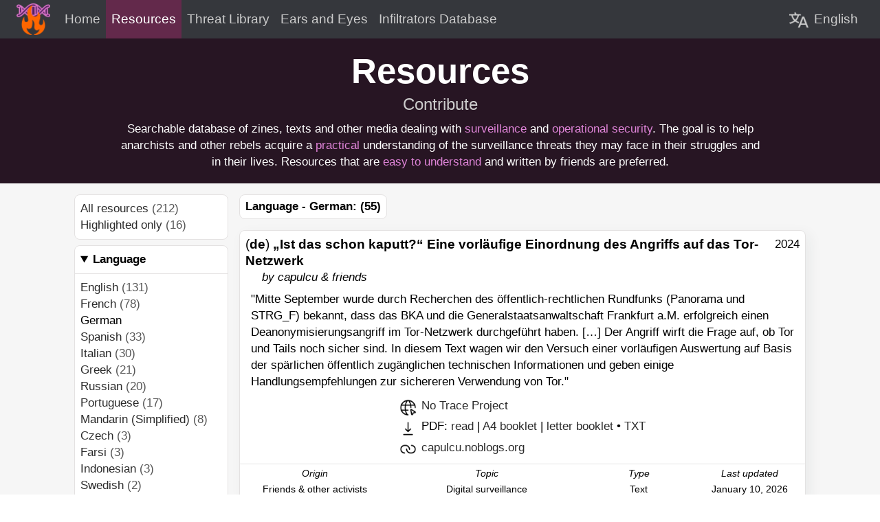

--- FILE ---
content_type: text/html; charset=UTF-8
request_url: https://www.notrace.how/resources/no-javascript/language/german.html
body_size: 50443
content:
<!DOCTYPE html><html lang="en"><head><meta charset="utf-8"/><meta name="robots" content="noindex"/><meta http-equiv="Content-Security-Policy" content="default-src 'none'; font-src 'self'; img-src 'self'; script-src 'self' blob:; style-src 'self';"/><link rel="stylesheet" href="./../../../common.css"/><link rel="icon" href="./../../../favicon.ico" type="image/x-icon"/><meta name="description" content="Zines, texts and other media dealing with surveillance and operational security."/><title>Language - German | No Trace Project</title><meta property="og:title" content="Language - German | No Trace Project"/><meta property="og:type" content="website"/><meta property="og:url" content="https://notrace.how/resources/no-javascript/language/german.html"/><meta property="og:image" content="https://notrace.how/logo.png"/><meta property="og:description" content="Zines, texts and other media dealing with surveillance and operational security."/><meta property="og:site_name" content="No Trace Project"/><link rel="stylesheet" href="./../../../search.css"/><link rel="stylesheet" href="./../../resources.css"/></head><body class="lang_headings_are_bold_body lang_italics_are_italics_body font_latin lang_bold_is_bold_body"><div id="navbar"><div id="navbar_content"><a href="./../../.."><div id="navbar_logo"><img id="navbar_logo_image" src="./../../../logo-small.png"/></div></a><div id="navbar_menu"><div id="navbar_menu_link" class="navbar_button_unselected" tabindex="0"><div id="navbar_menu_link_content" class="navbar_button_content">Menu</div></div><div id="navbar_menu_content"><a href="./../../.." class="navbar_button_unselected"><div class="navbar_button_content">Home</div></a><a href="./../.." class="navbar_button_selected"><div class="navbar_button_content">Resources</div></a><a href="./../../../threat-library" class="navbar_button_unselected"><div class="navbar_button_content">Threat Library</div></a><a href="./../../../earsandeyes" class="navbar_button_unselected"><div class="navbar_button_content">Ears and Eyes</div></a><a href="./../../../infiltrators" class="navbar_button_unselected"><div class="navbar_button_content">Infiltrators Database</div></a></div></div><div id="navbar_right_content"><div id="navbar_languages_wrapper"><div id="navbar_languages"><div id="navbar_languages_link" class="navbar_button_unselected" tabindex="0"><div id="navbar_languages_link_content" class="navbar_button_content"><img class="icon_before_text icon_before_text_languages" src="./../../../languages-navbar.png" title="Language"/>English</div></div><div id="navbar_languages_content"><a href="./../../de/no-javascript/sprache/deutsch.html" class="navbar_button_unselected"><div class="navbar_button_content font_latin lang_headings_are_bold lang_bold_is_bold lang_italics_are_italics">Deutsch</div></a><div class="navbar_button_selected"><div class="navbar_button_content font_latin lang_headings_are_bold lang_bold_is_bold lang_italics_are_italics">English</div></div><a href="./../../es/no-javascript/idioma/aleman.html" class="navbar_button_unselected"><div class="navbar_button_content font_latin lang_headings_are_bold lang_bold_is_bold lang_italics_are_italics">Español</div></a><a href="./../../fr/no-javascript/langue/allemand.html" class="navbar_button_unselected"><div class="navbar_button_content font_latin lang_headings_are_bold lang_bold_is_bold lang_italics_are_italics">Français</div></a><a href="./../../it/no-javascript/lingua/tedesco.html" class="navbar_button_unselected"><div class="navbar_button_content font_latin lang_headings_are_bold lang_bold_is_bold lang_italics_are_italics">Italiano</div></a><a href="./../../nl/no-javascript/taal/duits.html" class="navbar_button_unselected"><div class="navbar_button_content font_latin lang_headings_are_bold lang_bold_is_bold lang_italics_are_italics">Nederlands</div></a><a href="./../../pt-BR/no-javascript/lingua/alemao.html" class="navbar_button_unselected"><div class="navbar_button_content font_latin lang_headings_are_bold lang_bold_is_bold lang_italics_are_italics">Português brasileiro</div></a><a href="./../../ru/no-javascript/iazyk/nemetskii.html" class="navbar_button_unselected"><div class="navbar_button_content font_latin lang_headings_are_bold lang_bold_is_bold lang_italics_are_italics">Pусский</div></a><a href="./../../el/no-javascript/glossa/germanika.html" class="navbar_button_unselected"><div class="navbar_button_content font_latin lang_headings_are_bold lang_bold_is_bold lang_italics_are_italics">Ελληνικά</div></a><a href="./../../cmn-Hans/no-javascript/yu-yan/de-yu.html" class="navbar_button_unselected"><div class="navbar_button_content lang_headings_are_not_bold lang_bold_is_underlined lang_italics_are_not_italics font_simplified_chinese">简体中文（普通话）</div></a></div></div></div></div></div></div><div id="below_navbar"><div id="below_navbar_content"><h1>Resources</h1><div class="below_navbar_links"><a href="./../../contribute.html">Contribute</a></div><div id="below_navbar_introduction">Searchable database of zines, texts and other media dealing with <strong>surveillance</strong> and <strong>operational security</strong>. The goal is to help anarchists and other rebels acquire a <strong>practical</strong> understanding of the surveillance threats they may face in their struggles and in their lives. Resources that are <strong>easy to understand</strong> and written by friends are preferred.</div></div></div><div id="" class="main_section main_section_grey_background"><div id="sidebar" class="main_section_column"><div id="javascript_disabled_sidebar" class="sidebar_content javascript_disabled"><div id="javascript_disabled_sidebar_other_filters"><div><a href="./..">All resources</a><span class="javascript_disabled_filter_count"> (212)</span></div><div><a href="./../highlighted_only.html">Highlighted only</a><span class="javascript_disabled_filter_count"> (16)</span></div></div><details class="collapsable_filter collapsable_filter_language" open><summary class="collapsable_filter_title">Language</summary><div class="collapsable_filter_content"><div><a href="./english.html">English</a><span class="javascript_disabled_filter_count"> (131)</span></div><div><a href="./french.html">French</a><span class="javascript_disabled_filter_count"> (78)</span></div><div>German</div><div><a href="./spanish.html">Spanish</a><span class="javascript_disabled_filter_count"> (33)</span></div><div><a href="./italian.html">Italian</a><span class="javascript_disabled_filter_count"> (30)</span></div><div><a href="./greek.html">Greek</a><span class="javascript_disabled_filter_count"> (21)</span></div><div><a href="./russian.html">Russian</a><span class="javascript_disabled_filter_count"> (20)</span></div><div><a href="./portuguese.html">Portuguese</a><span class="javascript_disabled_filter_count"> (17)</span></div><div><a href="./mandarin-simplified.html">Mandarin (Simplified)</a><span class="javascript_disabled_filter_count"> (8)</span></div><div><a href="./czech.html">Czech</a><span class="javascript_disabled_filter_count"> (3)</span></div><div><a href="./farsi.html">Farsi</a><span class="javascript_disabled_filter_count"> (3)</span></div><div><a href="./indonesian.html">Indonesian</a><span class="javascript_disabled_filter_count"> (3)</span></div><div><a href="./swedish.html">Swedish</a><span class="javascript_disabled_filter_count"> (2)</span></div><div><a href="./ukrainian.html">Ukrainian</a><span class="javascript_disabled_filter_count"> (2)</span></div><div><a href="./amharic.html">Amharic</a><span class="javascript_disabled_filter_count"> (1)</span></div><div><a href="./arabic.html">Arabic</a><span class="javascript_disabled_filter_count"> (1)</span></div><div><a href="./bulgarian.html">Bulgarian</a><span class="javascript_disabled_filter_count"> (1)</span></div><div><a href="./bengali.html">Bengali</a><span class="javascript_disabled_filter_count"> (1)</span></div><div><a href="./catalan.html">Catalan</a><span class="javascript_disabled_filter_count"> (1)</span></div><div><a href="./basque.html">Basque</a><span class="javascript_disabled_filter_count"> (1)</span></div><div><a href="./finnish.html">Finnish</a><span class="javascript_disabled_filter_count"> (1)</span></div><div><a href="./dutch.html">Dutch</a><span class="javascript_disabled_filter_count"> (1)</span></div><div><a href="./polish.html">Polish</a><span class="javascript_disabled_filter_count"> (1)</span></div><div><a href="./thai.html">Thai</a><span class="javascript_disabled_filter_count"> (1)</span></div><div><a href="./turkish.html">Turkish</a><span class="javascript_disabled_filter_count"> (1)</span></div><div><a href="./urdu.html">Urdu</a><span class="javascript_disabled_filter_count"> (1)</span></div><div><a href="./vietnamese.html">Vietnamese</a><span class="javascript_disabled_filter_count"> (1)</span></div></div></details><details class="collapsable_filter collapsable_filter_topic"><summary class="collapsable_filter_title">Topic</summary><div class="collapsable_filter_content"><div><a href="./../topic/digital-surveillance.html">Digital surveillance</a><span class="javascript_disabled_filter_count"> (65)</span></div><div><a href="./../topic/mobile-phones.html">Mobile phones</a><span class="javascript_disabled_filter_count"> (56)</span></div><div><a href="./../topic/video-surveillance.html">Video surveillance</a><span class="javascript_disabled_filter_count"> (46)</span></div><div><a href="./../topic/security-culture.html">Security culture</a><span class="javascript_disabled_filter_count"> (42)</span></div><div><a href="./../topic/dna.html">DNA</a><span class="javascript_disabled_filter_count"> (38)</span></div><div><a href="./../topic/physical-surveillance.html">Physical surveillance</a><span class="javascript_disabled_filter_count"> (33)</span></div><div><a href="./../topic/infiltrators-and-informants.html">Infiltrators and informants</a><span class="javascript_disabled_filter_count"> (31)</span></div><div><a href="./../topic/direct-action.html">Direct action</a><span class="javascript_disabled_filter_count"> (24)</span></div><div><a href="./../topic/police-files.html">Police files</a><span class="javascript_disabled_filter_count"> (20)</span></div><div><a href="./../topic/hidden-devices.html">Hidden devices</a><span class="javascript_disabled_filter_count"> (17)</span></div><div><a href="./../topic/other-physical-traces.html">Other physical traces</a><span class="javascript_disabled_filter_count"> (13)</span></div><div><a href="./../topic/fingerprints.html">Fingerprints</a><span class="javascript_disabled_filter_count"> (12)</span></div><div><a href="./../topic/imsi-catchers.html">IMSI catchers</a><span class="javascript_disabled_filter_count"> (12)</span></div><div><a href="./../topic/facial-recognition.html">Facial recognition</a><span class="javascript_disabled_filter_count"> (10)</span></div><div><a href="./../topic/aerial-surveillance.html">Aerial surveillance</a><span class="javascript_disabled_filter_count"> (9)</span></div><div><a href="./../topic/clandestinity.html">Clandestinity</a><span class="javascript_disabled_filter_count"> (8)</span></div><div><a href="./../topic/targeted-malware.html">Targeted malware</a><span class="javascript_disabled_filter_count"> (7)</span></div><div><a href="./../topic/automated-license-plate-readers.html">Automated license plate readers</a><span class="javascript_disabled_filter_count"> (6)</span></div><div><a href="./../topic/borders.html">Borders</a><span class="javascript_disabled_filter_count"> (6)</span></div></div></details><details class="collapsable_filter collapsable_filter_type"><summary class="collapsable_filter_title">Type</summary><div class="collapsable_filter_content"><div><a href="./../type/text.html">Text</a><span class="javascript_disabled_filter_count"> (209)</span></div><div><a href="./../type/audio.html">Audio</a><span class="javascript_disabled_filter_count"> (4)</span></div><div><a href="./../type/image.html">Image</a><span class="javascript_disabled_filter_count"> (2)</span></div><div><a href="./../type/other.html">Other</a><span class="javascript_disabled_filter_count"> (1)</span></div></div></details><details class="collapsable_filter collapsable_filter_origin"><summary class="collapsable_filter_title">Origin</summary><div class="collapsable_filter_content"><div><a href="./../origin/friends-other-activists.html">Friends &amp; other activists</a><span class="javascript_disabled_filter_count"> (180)</span></div><div><a href="./../origin/independent-researchers.html">Independent researchers</a><span class="javascript_disabled_filter_count"> (26)</span></div><div><a href="./../origin/state-institution.html">State institution</a><span class="javascript_disabled_filter_count"> (6)</span></div><div><a href="./../origin/friends-in-jail.html">Friends in jail</a><span class="javascript_disabled_filter_count"> (4)</span></div></div></details></div></div><div id="listing_content" class="main_section_column"><div id="above_displayed_items_and_displayed_items"><div id="above_displayed_items"><div id="items_found">Language - German: <span id="items_found_number">(55)</span></div></div><div id="displayed_items"><div data-json_string="{&quot;language&quot;: [&quot;de&quot;], &quot;topic&quot;: [&quot;digital-surveillance&quot;], &quot;type&quot;: [&quot;text&quot;], &quot;origin&quot;: [&quot;friends-and-other-activists&quot;]}" id="ist-das-schon-kaputt-eine-vorlaufige-einordnung-des-angriffs-auf-das-tor-netzwerk" class="item" data-highlight="0"><div id="ist-das-schon-kaputt"></div><div class="item_box"><div class="resource_before_additional_informations" dir="ltr"><div class="resource_titlebar"><div class="resource_titlebar_title"><a href="#ist-das-schon-kaputt-eine-vorlaufige-einordnung-des-angriffs-auf-das-tor-netzwerk" class="unstyled_link">(<span class="resource_titlebar_title_bold_language_code">de</span>) <span class="resource_titlebar_title_resource_title font_latin lang_headings_are_bold lang_bold_is_bold lang_italics_are_italics"><span class="item_searchable">„Ist das schon kaputt?“ Eine vorläufige Einordnung des Angriffs auf das Tor-Netzwerk</span></span></a></div><div class="resource_titlebar_right_part"><div class="item_searchable">2024</div></div></div><div class="resource_author"><i><span dir="auto" class="item_searchable">by capulcu &amp; friends</span></i></div><div class="resource_description tight_paragraphs">&quot;<span class="item_searchable font_latin lang_headings_are_bold lang_bold_is_bold lang_italics_are_italics">Mitte September wurde durch Recherchen des öffentlich-rechtlichen Rundfunks (Panorama und STRG_F) bekannt, dass das BKA und die Generalstaatsanwaltschaft Frankfurt a.M. erfolgreich einen Deanonymisierungsangriff im Tor-Netzwerk durchgeführt haben. […] Der Angriff wirft die Frage auf, ob Tor und Tails noch sicher sind. In diesem Text wagen wir den Versuch einer vorläufigen Auswertung auf Basis der spärlichen öffentlich zugänglichen technischen Informationen und geben einige Handlungsempfehlungen zur sichereren Verwendung von Tor.</span>&quot;</div><div class="resource_access_categories"><b></b><div class="resource_access_category"><img class="icon_before_text icon_before_text_view_online" src="./../../../view_online.png" alt="View online" title="View online"/><div><a href="./../../read/ist-das-schon-kaputt-eine-vorlaufige-einordnung-des-angriffs-auf-das-tor-netzwerk.html" class="item_searchable">No Trace Project</a></div></div><b></b><div class="resource_access_category"><img class="icon_before_text icon_before_text_download" src="./../../../download.png" alt="Download" title="Download"/><div><span class="item_searchable">PDF: </span><a href="./../../download/ist-das-schon-kaputt-eine-vorlaufige-einordnung-des-angriffs-auf-das-tor-netzwerk/ist-das-schon-kaputt-eine-vorlaufige-einordnung-des-angriffs-auf-das-tor-netzwerk-read.pdf" class="item_searchable">read</a> | <a href="./../../download/ist-das-schon-kaputt-eine-vorlaufige-einordnung-des-angriffs-auf-das-tor-netzwerk/ist-das-schon-kaputt-eine-vorlaufige-einordnung-des-angriffs-auf-das-tor-netzwerk-booklet-A4.pdf" class="item_searchable">A4 booklet</a> | <a href="./../../download/ist-das-schon-kaputt-eine-vorlaufige-einordnung-des-angriffs-auf-das-tor-netzwerk/ist-das-schon-kaputt-eine-vorlaufige-einordnung-des-angriffs-auf-das-tor-netzwerk-booklet-letter.pdf" class="item_searchable">letter booklet</a> • <a href="./../../download/ist-das-schon-kaputt-eine-vorlaufige-einordnung-des-angriffs-auf-das-tor-netzwerk/ist-das-schon-kaputt-eine-vorlaufige-einordnung-des-angriffs-auf-das-tor-netzwerk.txt" class="item_searchable">TXT</a></div></div><b></b><div class="resource_access_category"><img class="icon_before_text icon_before_text_source" src="./../../../source.png" alt="Source" title="Source"/><div><a href="https://capulcu.noblogs.org/post/2024/10/22/ist-das-schon-kaputt-eine-vorlaeufige-einordnung-des-angriffs-auf-das-tor-netzwerk" rel="noreferrer" class="item_searchable">capulcu.noblogs.org</a></div></div></div></div><div class="resource_additional_informations"><div class="resource_additional_information resource_additional_information_origin"><div class="resource_additional_information_title"><i>Origin</i></div><div class="item_searchable">Friends &amp; other activists</div></div><div class="resource_additional_information resource_additional_information_topic"><div class="resource_additional_information_title"><i>Topic</i></div><div class="item_searchable">Digital surveillance</div></div><div class="resource_additional_information resource_additional_information_type"><div class="resource_additional_information_title"><i>Type</i></div><div class="item_searchable">Text</div></div><div class="resource_additional_information resource_additional_information_last_updated"><div class="resource_additional_information_title"><i>Last updated</i></div><div class="item_searchable">January 10, 2026</div></div></div></div></div><div data-json_string="{&quot;language&quot;: [&quot;de&quot;], &quot;topic&quot;: [&quot;other-physical-traces&quot;], &quot;type&quot;: [&quot;text&quot;], &quot;origin&quot;: [&quot;friends-and-other-activists&quot;]}" id="bargeldtracking-alltag-und-moglichkeiten-bei-der-nachverfolgung-von-geldscheinen" class="item" data-highlight="0"><div id="bargeldtracking"></div><div class="item_box"><div class="resource_before_additional_informations" dir="ltr"><div class="resource_titlebar"><div class="resource_titlebar_title"><a href="#bargeldtracking-alltag-und-moglichkeiten-bei-der-nachverfolgung-von-geldscheinen" class="unstyled_link">(<span class="resource_titlebar_title_bold_language_code">de</span>) <span class="resource_titlebar_title_resource_title font_latin lang_headings_are_bold lang_bold_is_bold lang_italics_are_italics"><span class="item_searchable">Bargeldtracking: Alltag und Möglichkeiten bei der Nachverfolgung von Geldscheinen</span></span></a></div><div class="resource_titlebar_right_part"><div class="item_searchable">2025</div></div></div><div class="resource_author"><i><span dir="auto" class="item_searchable">by Autonomes Blättchen</span> (<a href="https://autonomesblaettchen.noblogs.org" rel="noreferrer"><span class="item_searchable">autonomesblaettchen.noblogs.org</span></a>)</i></div><div class="resource_description tight_paragraphs">&quot;<span class="item_searchable font_latin lang_headings_are_bold lang_bold_is_bold lang_italics_are_italics">Anonym mit Bargeld zahlen, das ist für die politische Aktivist*in eine alltägliche Notwendigkeit. […] Aber die Seriennummer auf dem Geldschein ist nicht nur dazu da, dass die Bundesbank weiß, wie viel Geld sie raus gegeben hat — sie ist auch ein Instrument, um die Wege des Geldes nachzuverfolgen.</span>&quot;</div><div class="resource_access_categories"><b></b><div class="resource_access_category"><img class="icon_before_text icon_before_text_view_online" src="./../../../view_online.png" alt="View online" title="View online"/><div><a href="./../../read/bargeldtracking-alltag-und-moglichkeiten-bei-der-nachverfolgung-von-geldscheinen.html" class="item_searchable">No Trace Project</a></div></div><b></b><div class="resource_access_category"><img class="icon_before_text icon_before_text_download" src="./../../../download.png" alt="Download" title="Download"/><div><span class="item_searchable">PDF: </span><a href="./../../download/bargeldtracking-alltag-und-moglichkeiten-bei-der-nachverfolgung-von-geldscheinen/bargeldtracking-alltag-und-moglichkeiten-bei-der-nachverfolgung-von-geldscheinen-read.pdf" class="item_searchable">read</a> | <a href="./../../download/bargeldtracking-alltag-und-moglichkeiten-bei-der-nachverfolgung-von-geldscheinen/bargeldtracking-alltag-und-moglichkeiten-bei-der-nachverfolgung-von-geldscheinen-booklet-A4.pdf" class="item_searchable">A4 booklet</a> | <a href="./../../download/bargeldtracking-alltag-und-moglichkeiten-bei-der-nachverfolgung-von-geldscheinen/bargeldtracking-alltag-und-moglichkeiten-bei-der-nachverfolgung-von-geldscheinen-booklet-letter.pdf" class="item_searchable">letter booklet</a> • <a href="./../../download/bargeldtracking-alltag-und-moglichkeiten-bei-der-nachverfolgung-von-geldscheinen/bargeldtracking-alltag-und-moglichkeiten-bei-der-nachverfolgung-von-geldscheinen.txt" class="item_searchable">TXT</a></div></div><b></b><div class="resource_access_category"><img class="icon_before_text icon_before_text_source" src="./../../../source.png" alt="Source" title="Source"/><div><a href="https://autonomesblaettchen.noblogs.org/files/2025/09/nr62web.pdf" rel="noreferrer" class="item_searchable">autonomesblaettchen.noblogs.org</a></div></div></div></div><div class="resource_additional_informations"><div class="resource_additional_information resource_additional_information_origin"><div class="resource_additional_information_title"><i>Origin</i></div><div class="item_searchable">Friends &amp; other activists</div></div><div class="resource_additional_information resource_additional_information_topic"><div class="resource_additional_information_title"><i>Topic</i></div><div class="item_searchable">Other physical traces</div></div><div class="resource_additional_information resource_additional_information_type"><div class="resource_additional_information_title"><i>Type</i></div><div class="item_searchable">Text</div></div><div class="resource_additional_information resource_additional_information_last_updated"><div class="resource_additional_information_title"><i>Last updated</i></div><div class="item_searchable">January 8, 2026</div></div></div></div></div><div data-json_string="{&quot;language&quot;: [&quot;de&quot;], &quot;topic&quot;: [&quot;infiltrators-and-informants&quot;], &quot;type&quot;: [&quot;text&quot;], &quot;origin&quot;: [&quot;friends-and-other-activists&quot;]}" id="veroeffentlichung-zur-verdeckten-ermittlerin-iris-plate" class="item" data-highlight="0"><div id="iris-plate"></div><div class="item_box"><div class="resource_before_additional_informations" dir="ltr"><div class="resource_titlebar"><div class="resource_titlebar_title"><a href="#veroeffentlichung-zur-verdeckten-ermittlerin-iris-plate" class="unstyled_link">(<span class="resource_titlebar_title_bold_language_code">de</span>) <span class="resource_titlebar_title_resource_title font_latin lang_headings_are_bold lang_bold_is_bold lang_italics_are_italics"><span class="item_searchable">Veroeffentlichung zur verdeckten Ermittlerin Iris Plate</span></span></a></div><div class="resource_titlebar_right_part"><div class="item_searchable">2014</div></div></div><div class="resource_description tight_paragraphs">&quot;<span class="item_searchable font_latin lang_headings_are_bold lang_bold_is_bold lang_italics_are_italics">Mit diesem Text soll über die Aktivitäten der verdeckten Ermittler*in des Landeskriminalamtes Iris Plate informiert werden. […] Die Besonderheit an diesem Fall ist, dass sie bereits während ihrer aktiven Zeit verdächtigt wurde, eine verdeckte Ermittler*in zu sein. […] Aus diesem Grund werden die Ereignisse, vor allem in Bezug auf die Verdächtigung im Folgenden aus zwei Perspektiven dargestellt und reflektiert: einmal aus der Perspektive der sie damals Verdächtigenden und einmal aus der Perspektive der sie damals Unterstützenden. Wir werden anschließend auf den Umgang mit Verdächtigungen im Allgemeinen eingehen und kurz juristische Aspekte beleuchten.</span>&quot;</div><div class="resource_access_categories"><b></b><div class="resource_access_category"><img class="icon_before_text icon_before_text_view_online" src="./../../../view_online.png" alt="View online" title="View online"/><div><a href="./../../read/veroeffentlichung-zur-verdeckten-ermittlerin-iris-plate.html" class="item_searchable">No Trace Project</a></div></div><b></b><div class="resource_access_category"><img class="icon_before_text icon_before_text_download" src="./../../../download.png" alt="Download" title="Download"/><div><span class="item_searchable">PDF: </span><a href="./../../download/veroeffentlichung-zur-verdeckten-ermittlerin-iris-plate/veroeffentlichung-zur-verdeckten-ermittlerin-iris-plate-read.pdf" class="item_searchable">read</a> | <a href="./../../download/veroeffentlichung-zur-verdeckten-ermittlerin-iris-plate/veroeffentlichung-zur-verdeckten-ermittlerin-iris-plate-booklet-A4.pdf" class="item_searchable">A4 booklet</a> | <a href="./../../download/veroeffentlichung-zur-verdeckten-ermittlerin-iris-plate/veroeffentlichung-zur-verdeckten-ermittlerin-iris-plate-booklet-letter.pdf" class="item_searchable">letter booklet</a> • <a href="./../../download/veroeffentlichung-zur-verdeckten-ermittlerin-iris-plate/veroeffentlichung-zur-verdeckten-ermittlerin-iris-plate.txt" class="item_searchable">TXT</a></div></div><b></b><div class="resource_access_category"><img class="icon_before_text icon_before_text_source" src="./../../../source.png" alt="Source" title="Source"/><div><a href="https://web.archive.org/web/20191231044305/http://verdeckteermittler.blogsport.eu/veroeffentlichung" rel="noreferrer" class="item_searchable">web.archive.org</a></div></div></div></div><div class="resource_additional_informations"><div class="resource_additional_information resource_additional_information_origin"><div class="resource_additional_information_title"><i>Origin</i></div><div class="item_searchable">Friends &amp; other activists</div></div><div class="resource_additional_information resource_additional_information_topic"><div class="resource_additional_information_title"><i>Topic</i></div><div class="item_searchable">Infiltrators and informants</div></div><div class="resource_additional_information resource_additional_information_type"><div class="resource_additional_information_title"><i>Type</i></div><div class="item_searchable">Text</div></div><div class="resource_additional_information resource_additional_information_last_updated"><div class="resource_additional_information_title"><i>Last updated</i></div><div class="item_searchable">November 29, 2025</div></div></div></div></div><div data-json_string="{&quot;language&quot;: [&quot;de&quot;, &quot;el&quot;, &quot;en&quot;, &quot;fr&quot;, &quot;it&quot;], &quot;topic&quot;: [&quot;clandestinity&quot;, &quot;digital-surveillance&quot;, &quot;hidden-devices&quot;, &quot;mobile-phones&quot;, &quot;physical-surveillance&quot;, &quot;targeted-malware&quot;, &quot;video-surveillance&quot;], &quot;type&quot;: [&quot;text&quot;], &quot;origin&quot;: [&quot;friends-and-other-activists&quot;]}" id="cose-utili-da-sapere" class="item" data-highlight="0"><div id="cose-da-sapere"></div><div id="nutzliche-informationen"></div><div id="things-to-know"></div><div id="choses-a-savoir"></div><div id="khresimes-plerophories"></div><div class="item_box"><div class="resource_before_additional_informations" dir="ltr"><div class="resource_titlebar"><div class="resource_titlebar_title"><a href="#cose-utili-da-sapere" class="unstyled_link">(de/el/<span class="resource_titlebar_title_bold_language_code">en</span>/fr/it) <span class="resource_titlebar_title_resource_title font_latin lang_headings_are_bold lang_bold_is_bold lang_italics_are_italics"><span class="item_searchable">Useful things to know (from the file of the “Diana” operation)</span></span></a></div><div class="resource_titlebar_right_part"><div class="item_searchable">2025</div></div></div><div class="resource_description tight_paragraphs">&quot;<span class="item_searchable font_latin lang_headings_are_bold lang_bold_is_bold lang_italics_are_italics">The files of the Diana operation include, in whole or in part, documents relating to several criminal proceedings. One of these concerns a 270-bis case against various comrades and close relatives of our friend and comrade Stecco. What the State did to arrest him is rather impressive.</span>&quot;</div><div class="resource_access_categories"><b></b><div class="resource_access_category"><img class="icon_before_text icon_before_text_view_online" src="./../../../view_online.png" alt="View online" title="View online"/><div><a href="./../../read/useful-things-to-know.html" class="item_searchable">No Trace Project</a></div></div><b></b><div class="resource_access_category"><img class="icon_before_text icon_before_text_download" src="./../../../download.png" alt="Download" title="Download"/><div><span class="item_searchable">PDF: </span><a href="./../../download/cose-utili-da-sapere/useful-things-to-know-read.pdf" class="item_searchable">read</a> | <a href="./../../download/cose-utili-da-sapere/useful-things-to-know-booklet-A4.pdf" class="item_searchable">A4 booklet</a> | <a href="./../../download/cose-utili-da-sapere/useful-things-to-know-booklet-letter.pdf" class="item_searchable">letter booklet</a> • <a href="./../../download/cose-utili-da-sapere/useful-things-to-know.txt" class="item_searchable">TXT</a></div></div><b></b><div class="resource_access_category"><img class="icon_before_text icon_before_text_source" src="./../../../source.png" alt="Source" title="Source"/><div><a href="https://blessed-is-the-flame.espivblogs.net/files/2025/09/ENG-Blessed-Is-The-Flame-Issue-4.pdf" rel="noreferrer" class="item_searchable">blessed-is-the-flame.espivblogs.net</a></div></div></div><details class="resource_secondary_languages"><summary class="resource_secondary_languages_button">Other languages</summary><div class="resource_secondary_languages_content"><div class="resource_secondary_languages_language" dir="ltr"><div class="resource_secondary_languages_title">(de) <span class="resource_secondary_languages_title_resource_title font_latin lang_headings_are_bold lang_bold_is_bold lang_italics_are_italics"><span class="item_searchable">Nützliche Informationen (aus den Ermittlungsakten der Operation Diana)</span></span></div><div class="resource_description tight_paragraphs">&quot;<span class="item_searchable font_latin lang_headings_are_bold lang_bold_is_bold lang_italics_are_italics">Im Aktenordner der Operation Diana sind die Dokumente zu verschiedenen Strafverfahren vollständig oder teilweise enthalten. Eines davon betrifft einen 270 bis im Fall mehrerer Genoss*innen und Personen, die unserem Freund und Genossen Stecco nahestehen. Was der Staat für seine Festnahme aufgeboten hat, ist ziemlich beeindruckend.</span>&quot;</div><div class="resource_access_categories"><b></b><div class="resource_access_category"><img class="icon_before_text icon_before_text_view_online" src="./../../../view_online.png" alt="View online" title="View online"/><div><a href="./../../read/nutzliche-informationen.html" class="item_searchable">No Trace Project</a></div></div><b></b><div class="resource_access_category"><img class="icon_before_text icon_before_text_download" src="./../../../download.png" alt="Download" title="Download"/><div><span class="item_searchable">PDF: </span><a href="./../../download/cose-utili-da-sapere/nutzliche-informationen-read.pdf" class="item_searchable">read</a> | <a href="./../../download/cose-utili-da-sapere/nutzliche-informationen-booklet-A4.pdf" class="item_searchable">A4 booklet</a> | <a href="./../../download/cose-utili-da-sapere/nutzliche-informationen-booklet-letter.pdf" class="item_searchable">letter booklet</a> • <a href="./../../download/cose-utili-da-sapere/nutzliche-informationen.txt" class="item_searchable">TXT</a></div></div><b></b><div class="resource_access_category"><img class="icon_before_text icon_before_text_source" src="./../../../source.png" alt="Source" title="Source"/><div><a href="https://blessed-is-the-flame.espivblogs.net/files/2025/09/DE-Gesegnet-Sei-Die-Flamme-Heft-4.pdf" rel="noreferrer" class="item_searchable">blessed-is-the-flame.espivblogs.net</a></div></div></div></div><div class="resource_secondary_languages_language" dir="ltr"><div class="resource_secondary_languages_title">(el) <span class="resource_secondary_languages_title_resource_title font_latin lang_headings_are_bold lang_bold_is_bold lang_italics_are_italics"><span class="item_searchable">Χρήσιμες πληροφορίες (από τον φάκελο έρευνας της Επιχείρησης Diana)</span></span></div><div class="resource_description tight_paragraphs">&quot;<span class="item_searchable font_latin lang_headings_are_bold lang_bold_is_bold lang_italics_are_italics">Στο φάκελο της επιχείρησης Diana καταγράφονται, εξ ολοκλήρου ή εν μέρει, τα έγγραφα που αφορούν διάφορες ποινικές διαδικασίες. Μία από αυτές αφορά μια υπόθεση 270 bis εναντίον διαφόρων συντρόφων και συντροφισσών, καθώς και ατόμων που συνδέονται με τον φίλο και σύντροφο Stecco. Οι προσπάθειες που κατέβαλε το κράτος για τη σύλληψή του είναι αρκετά εντυπωσιακές.</span>&quot;</div><div class="resource_access_categories"><b></b><div class="resource_access_category"><img class="icon_before_text icon_before_text_view_online" src="./../../../view_online.png" alt="View online" title="View online"/><div><a href="./../../read/khresimes-plerophories.html" class="item_searchable">No Trace Project</a></div></div><b></b><div class="resource_access_category"><img class="icon_before_text icon_before_text_download" src="./../../../download.png" alt="Download" title="Download"/><div><span class="item_searchable">PDF: </span><a href="./../../download/cose-utili-da-sapere/khresimes-plerophories-read.pdf" class="item_searchable">read</a> | <a href="./../../download/cose-utili-da-sapere/khresimes-plerophories-booklet-A4.pdf" class="item_searchable">A4 booklet</a> | <a href="./../../download/cose-utili-da-sapere/khresimes-plerophories-booklet-letter.pdf" class="item_searchable">letter booklet</a> • <a href="./../../download/cose-utili-da-sapere/khresimes-plerophories.txt" class="item_searchable">TXT</a></div></div><b></b><div class="resource_access_category"><img class="icon_before_text icon_before_text_source" src="./../../../source.png" alt="Source" title="Source"/><div><a href="https://blessed-is-the-flame.espivblogs.net/files/2025/09/EL-Ευλογημένη-Η-Φλόγα-Τεύχος-4.pdf" rel="noreferrer" class="item_searchable">blessed-is-the-flame.espivblogs.net</a></div></div></div></div><div class="resource_secondary_languages_language" dir="ltr"><div class="resource_secondary_languages_title">(fr) <span class="resource_secondary_languages_title_resource_title font_latin lang_headings_are_bold lang_bold_is_bold lang_italics_are_italics"><span class="item_searchable">Des choses bonnes à savoir (tirées du dossier de l'opération « Diana »)</span></span></div><div class="resource_description tight_paragraphs">&quot;<span class="item_searchable font_latin lang_headings_are_bold lang_bold_is_bold lang_italics_are_italics">Dans le dossier de l'opération Diana sont reproduits, intégralement ou en partie, les dossiers de différentes procédures pénales. L'une d'entre elles est celle en vertu de l'article 270 bis, contre plusieurs compagnons, compagnonnes et proches de notre ami et compagnon Stecco. Ce que l'État a mis en œuvre pour l'interpeller est plutôt impressionnant.</span>&quot;</div><div class="resource_access_categories"><b></b><div class="resource_access_category"><img class="icon_before_text icon_before_text_view_online" src="./../../../view_online.png" alt="View online" title="View online"/><div><a href="./../../read/des-choses-bonnes-a-savoir.html" class="item_searchable">No Trace Project</a></div></div><b></b><div class="resource_access_category"><img class="icon_before_text icon_before_text_download" src="./../../../download.png" alt="Download" title="Download"/><div><span class="item_searchable">PDF: </span><a href="./../../download/cose-utili-da-sapere/des-choses-bonnes-a-savoir-read.pdf" class="item_searchable">read</a> | <a href="./../../download/cose-utili-da-sapere/des-choses-bonnes-a-savoir-booklet-A4.pdf" class="item_searchable">A4 booklet</a> | <a href="./../../download/cose-utili-da-sapere/des-choses-bonnes-a-savoir-booklet-letter.pdf" class="item_searchable">letter booklet</a> • <a href="./../../download/cose-utili-da-sapere/des-choses-bonnes-a-savoir.txt" class="item_searchable">TXT</a></div></div><b></b><div class="resource_access_category"><img class="icon_before_text icon_before_text_source" src="./../../../source.png" alt="Source" title="Source"/><div><a href="https://attaque.noblogs.org/post/2025/08/28/italie-des-choses-bonnes-a-savoir" rel="noreferrer" class="item_searchable">attaque.noblogs.org</a></div></div></div></div><div class="resource_secondary_languages_language" dir="ltr"><div class="resource_secondary_languages_title">(it) <span class="resource_secondary_languages_title_resource_title font_latin lang_headings_are_bold lang_bold_is_bold lang_italics_are_italics"><span class="item_searchable">Cose utili da sapere (dalle carte dell'operazione «Diana»)</span></span></div><div class="resource_description tight_paragraphs">&quot;<span class="item_searchable font_latin lang_headings_are_bold lang_bold_is_bold lang_italics_are_italics">Nel fascicolo dell'operazione Diana sono riportate, in tutto o in parte, le carte relative a diversi procedimenti penali. Uno di questi è quello relativo ad un 270 bis nei confronti di diversi compagni e compagne e persone vicine al nostro amico e compagno Stecco. Quello che lo Stato ha messo in campo per arrestarlo è piuttosto impressionante.</span>&quot;</div><div class="resource_access_categories"><b></b><div class="resource_access_category"><img class="icon_before_text icon_before_text_view_online" src="./../../../view_online.png" alt="View online" title="View online"/><div><a href="./../../read/cose-utili-da-sapere.html" class="item_searchable">No Trace Project</a></div></div><b></b><div class="resource_access_category"><img class="icon_before_text icon_before_text_download" src="./../../../download.png" alt="Download" title="Download"/><div><span class="item_searchable">PDF: </span><a href="./../../download/cose-utili-da-sapere/cose-utili-da-sapere-read.pdf" class="item_searchable">read</a> | <a href="./../../download/cose-utili-da-sapere/cose-utili-da-sapere-booklet-A4.pdf" class="item_searchable">A4 booklet</a> | <a href="./../../download/cose-utili-da-sapere/cose-utili-da-sapere-booklet-letter.pdf" class="item_searchable">letter booklet</a> • <a href="./../../download/cose-utili-da-sapere/cose-utili-da-sapere.txt" class="item_searchable">TXT</a></div></div><b></b><div class="resource_access_category"><img class="icon_before_text icon_before_text_source" src="./../../../source.png" alt="Source" title="Source"/><div><a href="https://ilrovescio.info/2025/06/28/sulloperazione-diana-contro-lanarchismo-in-trentino-cose-utili-da-sapere" rel="noreferrer" class="item_searchable">ilrovescio.info</a></div></div></div></div></div></details></div><div class="resource_additional_informations"><div class="resource_additional_information resource_additional_information_origin"><div class="resource_additional_information_title"><i>Origin</i></div><div class="item_searchable">Friends &amp; other activists</div></div><div class="resource_additional_information resource_additional_information_topic"><div class="resource_additional_information_title"><i>Topics</i></div><div class="item_searchable">Clandestinity, Digital surveillance, Hidden devices, Mobile phones, Physical surveillance, Targeted malware, Video surveillance</div></div><div class="resource_additional_information resource_additional_information_type"><div class="resource_additional_information_title"><i>Type</i></div><div class="item_searchable">Text</div></div><div class="resource_additional_information resource_additional_information_last_updated"><div class="resource_additional_information_title"><i>Last updated</i></div><div class="item_searchable">August 29, 2025</div></div></div></div></div><div data-json_string="{&quot;language&quot;: [&quot;de&quot;, &quot;en&quot;, &quot;es&quot;, &quot;it&quot;], &quot;topic&quot;: [&quot;mobile-phones&quot;], &quot;type&quot;: [&quot;text&quot;], &quot;origin&quot;: [&quot;friends-and-other-activists&quot;]}" id="mobile-phone-security-for-activists-and-agitators" class="item" data-highlight="0"><div id="seguridad-del-telefono"></div><div id="sicurezza-dei-telefoni"></div><div id="handy-sicherheit"></div><div id="mobile-phone-security"></div><div class="item_box"><div class="resource_before_additional_informations" dir="ltr"><div class="resource_titlebar"><div class="resource_titlebar_title"><a href="#mobile-phone-security-for-activists-and-agitators" class="unstyled_link">(de/<span class="resource_titlebar_title_bold_language_code">en</span>/es/it) <span class="resource_titlebar_title_resource_title font_latin lang_headings_are_bold lang_bold_is_bold lang_italics_are_italics"><span class="item_searchable">Mobile Phone Security for Activists and Agitators</span></span></a></div><div class="resource_titlebar_right_part"><div class="item_searchable">2022</div></div></div><div class="resource_description tight_paragraphs">&quot;<span class="item_searchable font_latin lang_headings_are_bold lang_bold_is_bold lang_italics_are_italics">This zine goes into detail about mobile phone surveillance and the most common and effective countermeasures against it. Popular misconceptions and urban legends are addressed to help ensure that our threat models and OpSec are based on reality. This zine is suitable for everyone involved in social movements.</span>&quot;</div><div class="resource_access_categories"><b></b><div class="resource_access_category"><img class="icon_before_text icon_before_text_view_online" src="./../../../view_online.png" alt="View online" title="View online"/><div><a href="./../../read/mobile-phone-security-for-activists-and-agitators.html" class="item_searchable">No Trace Project</a></div></div></div><details class="resource_secondary_languages"><summary class="resource_secondary_languages_button">Other languages</summary><div class="resource_secondary_languages_content"><div class="resource_secondary_languages_language" dir="ltr"><div class="resource_secondary_languages_title">(de) <span class="resource_secondary_languages_title_resource_title font_latin lang_headings_are_bold lang_bold_is_bold lang_italics_are_italics"><span class="item_searchable">Handy Sicherheit für Aktivist:innen und Agitator:innen</span></span></div><div class="resource_description tight_paragraphs">&quot;<span class="item_searchable font_latin lang_headings_are_bold lang_bold_is_bold lang_italics_are_italics">Dieses Zine befasst sich eingehend mit der Überwachung von Mobiltelefonen und den gängigsten und wirksamsten Gegenmaßnahmen. Verbreitete Missverständnisse und urbane Legenden werden angesprochen, um sicherzustellen, dass unsere Bedrohungsmodelle auf der Realität beruhen. Dieses Zine ist für alle geeignet, die sich in sozialen Bewegungen engagieren.</span>&quot;</div><div class="resource_access_categories"><b></b><div class="resource_access_category"><img class="icon_before_text icon_before_text_view_online" src="./../../../view_online.png" alt="View online" title="View online"/><div><a href="./../../read/handy-sicherheit-fur-aktivist-innen-und-agitator-innen.html" class="item_searchable">No Trace Project</a></div></div></div></div><div class="resource_secondary_languages_language" dir="ltr"><div class="resource_secondary_languages_title">(es) <span class="resource_secondary_languages_title_resource_title font_latin lang_headings_are_bold lang_bold_is_bold lang_italics_are_italics"><span class="item_searchable">Seguridad del teléfono móvil para activistas y organizadores</span></span></div><div class="resource_description tight_paragraphs">&quot;<span class="item_searchable font_latin lang_headings_are_bold lang_bold_is_bold lang_italics_are_italics">Este zine entra en detalle sobre la vigilancia de los teléfonos móviles y las contramedidas más comunes y eficaces. Se abordan los conceptos erróneos populares y las leyendas urbanas para ayudar a garantizar que nuestros modelos de amenaza son OpSec se basen en la realidad. Este zine es adecuado para todos los que participan en los movimientos sociales.</span>&quot;</div><div class="resource_access_categories"><b></b><div class="resource_access_category"><img class="icon_before_text icon_before_text_view_online" src="./../../../view_online.png" alt="View online" title="View online"/><div><a href="./../../read/seguridad-del-telefono-movil-para-activistas-y-organizadores.html" class="item_searchable">No Trace Project</a></div></div></div></div><div class="resource_secondary_languages_language" dir="ltr"><div class="resource_secondary_languages_title">(it) <span class="resource_secondary_languages_title_resource_title font_latin lang_headings_are_bold lang_bold_is_bold lang_italics_are_italics"><span class="item_searchable">Sicurezza dei telefoni per situazioni di attivismo e agitazioni</span></span></div><div class="resource_description tight_paragraphs">&quot;<span class="item_searchable font_latin lang_headings_are_bold lang_bold_is_bold lang_italics_are_italics">Questa zine esplora come l'identità possa fornire una mimetizzazione che permette di interrompere intenzionalmente o accidentalmente i circoli e le organizzazioni radicali, e come la cultura della sicurezza che abbiamo sviluppato per mitigare molte minacce possa scontrarsi con le norme antirazziste, antisessiste e altrimenti progressiste all'interno dei nostri movimenti.</span>&quot;</div><div class="resource_access_categories"><b></b><div class="resource_access_category"><img class="icon_before_text icon_before_text_view_online" src="./../../../view_online.png" alt="View online" title="View online"/><div><a href="./../../read/sicurezza-dei-telefoni-per-situazioni-di-attivismo-e-agitazioni.html" class="item_searchable">No Trace Project</a></div></div></div></div></div></details></div><div class="resource_additional_informations"><div class="resource_additional_information resource_additional_information_origin"><div class="resource_additional_information_title"><i>Origin</i></div><div class="item_searchable">Friends &amp; other activists</div></div><div class="resource_additional_information resource_additional_information_topic"><div class="resource_additional_information_title"><i>Topic</i></div><div class="item_searchable">Mobile phones</div></div><div class="resource_additional_information resource_additional_information_type"><div class="resource_additional_information_title"><i>Type</i></div><div class="item_searchable">Text</div></div><div class="resource_additional_information resource_additional_information_last_updated"><div class="resource_additional_information_title"><i>Last updated</i></div><div class="item_searchable">June 17, 2025</div></div></div></div></div><div data-json_string="{&quot;language&quot;: [&quot;de&quot;, &quot;en&quot;, &quot;fr&quot;], &quot;topic&quot;: [&quot;imsi-catchers&quot;, &quot;physical-surveillance&quot;], &quot;type&quot;: [&quot;text&quot;], &quot;origin&quot;: [&quot;friends-and-other-activists&quot;]}" id="rauber-und-gendarm-eine-geschichte-uber-ermittlungsmassnahmen" class="item" data-highlight="0"><div id="cops-and-robbers"></div><div id="rauber-und-gendarm"></div><div id="gendarmes-et-voleurs"></div><div class="resource_above_box"><div class="resource_above_box_corner resource_above_box_left_corner"><p>Related resource:  <a href="./../#die-verfolgung-von-anarchist-innen-und-kippenstummeln-im-bajuwarisch-christlichen-konigreich" target="_blank" class="lang_headings_are_bold lang_bold_is_bold lang_italics_are_italics font_latin">Latest developments and context concerning the 129 trial in Munich or: The persecution of anarchists and cigarette butts in the Bavarian-Christian kingdom</a>.</p></div></div><div class="item_box item_box_no_top_left_corner"><div class="resource_before_additional_informations" dir="ltr"><div class="resource_titlebar"><div class="resource_titlebar_title"><a href="#rauber-und-gendarm-eine-geschichte-uber-ermittlungsmassnahmen" class="unstyled_link">(de/<span class="resource_titlebar_title_bold_language_code">en</span>/fr) <span class="resource_titlebar_title_resource_title font_latin lang_headings_are_bold lang_bold_is_bold lang_italics_are_italics"><span class="item_searchable">Cops and robbers? A history of investigative techniques</span></span></a></div><div class="resource_titlebar_right_part"><div class="item_searchable">2025</div></div></div><div class="resource_description tight_paragraphs">&quot;<span class="item_searchable font_latin lang_headings_are_bold lang_bold_is_bold lang_italics_are_italics">In what follows, we're going to tell you about the miserable endeavor that kept the Munich State Protection busy for two years: how the hell they managed to steal the blood of anarchist N. for a DNA sample. The Bavarian cops spared no expense or effort to carry out this operation, and some of the methods they employed may well be of interest to you.</span>&quot;</div><div class="resource_access_categories"><b></b><div class="resource_access_category"><img class="icon_before_text icon_before_text_view_online" src="./../../../view_online.png" alt="View online" title="View online"/><div><a href="./../../read/cops-and-robbers-a-history-of-investigative-techniques.html" class="item_searchable">No Trace Project</a></div></div><b></b><div class="resource_access_category"><img class="icon_before_text icon_before_text_download" src="./../../../download.png" alt="Download" title="Download"/><div><span class="item_searchable">PDF: </span><a href="./../../download/rauber-und-gendarm-eine-geschichte-uber-ermittlungsmassnahmen/cops-and-robbers-a-history-of-investigative-techniques-read.pdf" class="item_searchable">read</a> | <a href="./../../download/rauber-und-gendarm-eine-geschichte-uber-ermittlungsmassnahmen/cops-and-robbers-a-history-of-investigative-techniques-booklet-A4.pdf" class="item_searchable">A4 booklet</a> | <a href="./../../download/rauber-und-gendarm-eine-geschichte-uber-ermittlungsmassnahmen/cops-and-robbers-a-history-of-investigative-techniques-booklet-letter.pdf" class="item_searchable">letter booklet</a> • <a href="./../../download/rauber-und-gendarm-eine-geschichte-uber-ermittlungsmassnahmen/cops-and-robbers-a-history-of-investigative-techniques.txt" class="item_searchable">TXT</a></div></div></div><details class="resource_secondary_languages"><summary class="resource_secondary_languages_button">Other languages</summary><div class="resource_secondary_languages_content"><div class="resource_secondary_languages_language" dir="ltr"><div class="resource_secondary_languages_title">(de) <span class="resource_secondary_languages_title_resource_title font_latin lang_headings_are_bold lang_bold_is_bold lang_italics_are_italics"><span class="item_searchable">Räuber und Gendarm? Eine Geschichte über Ermittlungsmaßnahmen</span></span></div><div class="resource_description tight_paragraphs">&quot;<span class="item_searchable font_latin lang_headings_are_bold lang_bold_is_bold lang_italics_are_italics">Im Folgenden wollen wir über das elendige Unterfangen sprechen, welches den Münchner Staatsschutz zwei Jahre lang beschäftigte: wie zur Hölle sie der Anarchistin N. ihr Blut zwecks einer DNA-Abnahme klauen können. Zur Bewerkstelligung dieses Unterfanges scheute die bayrische Bullerei keine Kosten und Mühen und einige der von ihnen angewandten Methoden könnten euch vielleicht auch interessieren.</span>&quot;</div><div class="resource_access_categories"><b></b><div class="resource_access_category"><img class="icon_before_text icon_before_text_view_online" src="./../../../view_online.png" alt="View online" title="View online"/><div><a href="./../../read/rauber-und-gendarm-eine-geschichte-uber-ermittlungsmassnahmen.html" class="item_searchable">No Trace Project</a></div></div><b></b><div class="resource_access_category"><img class="icon_before_text icon_before_text_download" src="./../../../download.png" alt="Download" title="Download"/><div><span class="item_searchable">PDF: </span><a href="./../../download/rauber-und-gendarm-eine-geschichte-uber-ermittlungsmassnahmen/rauber-und-gendarm-eine-geschichte-uber-ermittlungsmassnahmen-read.pdf" class="item_searchable">read</a> | <a href="./../../download/rauber-und-gendarm-eine-geschichte-uber-ermittlungsmassnahmen/rauber-und-gendarm-eine-geschichte-uber-ermittlungsmassnahmen-booklet-A4.pdf" class="item_searchable">A4 booklet</a> | <a href="./../../download/rauber-und-gendarm-eine-geschichte-uber-ermittlungsmassnahmen/rauber-und-gendarm-eine-geschichte-uber-ermittlungsmassnahmen-booklet-letter.pdf" class="item_searchable">letter booklet</a> • <a href="./../../download/rauber-und-gendarm-eine-geschichte-uber-ermittlungsmassnahmen/rauber-und-gendarm-eine-geschichte-uber-ermittlungsmassnahmen.txt" class="item_searchable">TXT</a></div></div><b></b><div class="resource_access_category"><img class="icon_before_text icon_before_text_source" src="./../../../source.png" alt="Source" title="Source"/><div><a href="https://de.indymedia.org/node/499854" rel="noreferrer" class="item_searchable">de.indymedia.org</a></div></div></div></div><div class="resource_secondary_languages_language" dir="ltr"><div class="resource_secondary_languages_title">(fr) <span class="resource_secondary_languages_title_resource_title font_latin lang_headings_are_bold lang_bold_is_bold lang_italics_are_italics"><span class="item_searchable">Gendarmes et voleurs ? Historique de techniques d'enquête</span></span></div><div class="resource_description tight_paragraphs">&quot;<span class="item_searchable font_latin lang_headings_are_bold lang_bold_is_bold lang_italics_are_italics">Dans ce qui suit, nous allons vous parler de la misérable entreprise qui a occupé les services de la Protection de l'État de Munich pendant deux ans : comment diable ont-ils réussi à s'emparer du sang de la compagnonne anarchiste N., afin de prélever son ADN ? La flicaille bavaroise n'a lésiné sur aucune dépense ni effort pour mener à bien cette opération, et certaines des méthodes qu'elle a employé pourraient bien vous intéresser.</span>&quot;</div><div class="resource_access_categories"><b></b><div class="resource_access_category"><img class="icon_before_text icon_before_text_view_online" src="./../../../view_online.png" alt="View online" title="View online"/><div><a href="./../../read/gendarmes-et-voleurs-historique-de-techniques-denquete.html" class="item_searchable">No Trace Project</a></div></div><b></b><div class="resource_access_category"><img class="icon_before_text icon_before_text_download" src="./../../../download.png" alt="Download" title="Download"/><div><span class="item_searchable">PDF: </span><a href="./../../download/rauber-und-gendarm-eine-geschichte-uber-ermittlungsmassnahmen/gendarmes-et-voleurs-historique-de-techniques-denquete-read.pdf" class="item_searchable">read</a> | <a href="./../../download/rauber-und-gendarm-eine-geschichte-uber-ermittlungsmassnahmen/gendarmes-et-voleurs-historique-de-techniques-denquete-booklet-A4.pdf" class="item_searchable">A4 booklet</a> | <a href="./../../download/rauber-und-gendarm-eine-geschichte-uber-ermittlungsmassnahmen/gendarmes-et-voleurs-historique-de-techniques-denquete-booklet-letter.pdf" class="item_searchable">letter booklet</a> • <a href="./../../download/rauber-und-gendarm-eine-geschichte-uber-ermittlungsmassnahmen/gendarmes-et-voleurs-historique-de-techniques-denquete.txt" class="item_searchable">TXT</a></div></div><b></b><div class="resource_access_category"><img class="icon_before_text icon_before_text_source" src="./../../../source.png" alt="Source" title="Source"/><div><a href="https://sansnom.noblogs.org/archives/25156" rel="noreferrer" class="item_searchable">sansnom.noblogs.org</a></div></div></div></div></div></details></div><div class="resource_additional_informations"><div class="resource_additional_information resource_additional_information_origin"><div class="resource_additional_information_title"><i>Origin</i></div><div class="item_searchable">Friends &amp; other activists</div></div><div class="resource_additional_information resource_additional_information_topic"><div class="resource_additional_information_title"><i>Topics</i></div><div class="item_searchable">IMSI catchers, Physical surveillance</div></div><div class="resource_additional_information resource_additional_information_type"><div class="resource_additional_information_title"><i>Type</i></div><div class="item_searchable">Text</div></div><div class="resource_additional_information resource_additional_information_last_updated"><div class="resource_additional_information_title"><i>Last updated</i></div><div class="item_searchable">April 1, 2025</div></div></div></div></div><div data-json_string="{&quot;language&quot;: [&quot;ca&quot;, &quot;de&quot;, &quot;en&quot;, &quot;es&quot;, &quot;it&quot;], &quot;topic&quot;: [&quot;infiltrators-and-informants&quot;], &quot;type&quot;: [&quot;text&quot;], &quot;origin&quot;: [&quot;friends-and-other-activists&quot;]}" id="manual-para-destapar-a-un-policia-infiltrado" class="item" data-highlight="0"><div id="manuale-poliziotto-infiltrato"></div><div id="manual-policia-infiltrado"></div><div id="handbook-undercover-cop"></div><div id="handbuch-polizei-infiltrators"></div><div id="manual-policia-infiltrat"></div><div class="item_box"><div class="resource_before_additional_informations" dir="ltr"><div class="resource_titlebar"><div class="resource_titlebar_title"><a href="#manual-para-destapar-a-un-policia-infiltrado" class="unstyled_link">(ca/de/<span class="resource_titlebar_title_bold_language_code">en</span>/es/it) <span class="resource_titlebar_title_resource_title font_latin lang_headings_are_bold lang_bold_is_bold lang_italics_are_italics"><span class="item_searchable">Handbook for Exposing an Undercover Cop</span></span></a></div><div class="resource_titlebar_right_part"><div class="item_searchable">2025</div></div></div><div class="resource_description tight_paragraphs">&quot;<span class="item_searchable font_latin lang_headings_are_bold lang_bold_is_bold lang_italics_are_italics">This manual was written by activists who have experienced police infiltrations first hand, which were uncovered between the years 2022 and 2024. It is aimed at all past, present and future activists, as well as all organisations and groups that are in any way concerned about the security of their spaces.</span>&quot;</div><div class="resource_access_categories"><b></b><div class="resource_access_category"><img class="icon_before_text icon_before_text_view_online" src="./../../../view_online.png" alt="View online" title="View online"/><div><a href="./../../read/handbook-for-exposing-an-undercover-cop.html" class="item_searchable">No Trace Project</a></div></div><b></b><div class="resource_access_category"><img class="icon_before_text icon_before_text_download" src="./../../../download.png" alt="Download" title="Download"/><div><span class="item_searchable">PDF: </span><a href="./../../download/manual-para-destapar-a-un-policia-infiltrado/handbook-for-exposing-an-undercover-cop-read.pdf" class="item_searchable">read</a> | <a href="./../../download/manual-para-destapar-a-un-policia-infiltrado/handbook-for-exposing-an-undercover-cop-booklet-A4.pdf" class="item_searchable">A4 booklet</a> | <a href="./../../download/manual-para-destapar-a-un-policia-infiltrado/handbook-for-exposing-an-undercover-cop-booklet-letter.pdf" class="item_searchable">letter booklet</a> • <a href="./../../download/manual-para-destapar-a-un-policia-infiltrado/handbook-for-exposing-an-undercover-cop.txt" class="item_searchable">TXT</a></div></div></div><details class="resource_secondary_languages"><summary class="resource_secondary_languages_button">Other languages</summary><div class="resource_secondary_languages_content"><div class="resource_secondary_languages_language" dir="ltr"><div class="resource_secondary_languages_title">(ca) <span class="resource_secondary_languages_title_resource_title font_latin lang_headings_are_bold lang_bold_is_bold lang_italics_are_italics"><span class="item_searchable">Manual per destapar un policia infiltrat</span></span></div><div class="resource_description tight_paragraphs">&quot;<span class="item_searchable font_latin lang_headings_are_bold lang_bold_is_bold lang_italics_are_italics">Aquest manual està redactat per militants que han viscut de prop infiltracions policials destapades entre els anys 2022 i 2024. Va dirigit a tota la militància passada, actual i futura així com a totes les organitzacions i col·lectius que estiguin mínimament preocupades per la seguretat en els seus espais.</span>&quot;</div><div class="resource_access_categories"><b></b><div class="resource_access_category"><img class="icon_before_text icon_before_text_download" src="./../../../download.png" alt="Download" title="Download"/><div><a href="./../../download/manual-para-destapar-a-un-policia-infiltrado/manual-per-destapar-un-policia-infiltrat.pdf" class="item_searchable">PDF</a></div></div></div></div><div class="resource_secondary_languages_language" dir="ltr"><div class="resource_secondary_languages_title">(de) <span class="resource_secondary_languages_title_resource_title font_latin lang_headings_are_bold lang_bold_is_bold lang_italics_are_italics"><span class="item_searchable">Handbuch für die Entdeckung eines Polizei-Infiltrators</span></span></div><div class="resource_description tight_paragraphs">&quot;<span class="item_searchable font_latin lang_headings_are_bold lang_bold_is_bold lang_italics_are_italics">Dieses Handbuch wurde von Aktivisten geschrieben, die die polizeiliche Infiltration zwischen 2022 und 2024 aus erster Hand erfahren haben. Es richtet sich an alle ehemaligen, gegenwärtigen und zukünftigen Aktivisten sowie an alle Organisationen und Kollektive, die sich zumindest ein wenig um die Sicherheit in ihren Räumen sorgen.</span>&quot;</div><div class="resource_access_categories"><b></b><div class="resource_access_category"><img class="icon_before_text icon_before_text_view_online" src="./../../../view_online.png" alt="View online" title="View online"/><div><a href="./../../read/handbuch-fur-die-entdeckung-eines-polizei-infiltrators.html" class="item_searchable">No Trace Project</a></div></div><b></b><div class="resource_access_category"><img class="icon_before_text icon_before_text_download" src="./../../../download.png" alt="Download" title="Download"/><div><span class="item_searchable">PDF: </span><a href="./../../download/manual-para-destapar-a-un-policia-infiltrado/handbuch-fur-die-entdeckung-eines-polizei-infiltrators-read.pdf" class="item_searchable">read</a> | <a href="./../../download/manual-para-destapar-a-un-policia-infiltrado/handbuch-fur-die-entdeckung-eines-polizei-infiltrators-booklet-A4.pdf" class="item_searchable">A4 booklet</a> | <a href="./../../download/manual-para-destapar-a-un-policia-infiltrado/handbuch-fur-die-entdeckung-eines-polizei-infiltrators-booklet-letter.pdf" class="item_searchable">letter booklet</a> • <a href="./../../download/manual-para-destapar-a-un-policia-infiltrado/handbuch-fur-die-entdeckung-eines-polizei-infiltrators.txt" class="item_searchable">TXT</a></div></div></div></div><div class="resource_secondary_languages_language" dir="ltr"><div class="resource_secondary_languages_title">(es) <span class="resource_secondary_languages_title_resource_title font_latin lang_headings_are_bold lang_bold_is_bold lang_italics_are_italics"><span class="item_searchable">Manual para destapar a un policía infiltrado</span></span></div><div class="resource_description tight_paragraphs">&quot;<span class="item_searchable font_latin lang_headings_are_bold lang_bold_is_bold lang_italics_are_italics">Este manual está redactado por militantes que han vivido de cerca infiltraciones policiales destapadas entre los años 2022 y 2024. Va dirigido a toda la militancia pasada, actual y futura así como a todas las organizaciones y colectivos que estén mínimamente preocupadas por la seguridad en sus espacios.</span>&quot;</div><div class="resource_access_categories"><b></b><div class="resource_access_category"><img class="icon_before_text icon_before_text_download" src="./../../../download.png" alt="Download" title="Download"/><div><a href="./../../download/manual-para-destapar-a-un-policia-infiltrado/manual-para-destapar-a-un-policia-infiltrado.pdf" class="item_searchable">PDF</a></div></div><b></b><div class="resource_access_category"><img class="icon_before_text icon_before_text_source" src="./../../../source.png" alt="Source" title="Source"/><div><a href="https://loquesomos.es/libre-descarga-manual-para-destapar-a-un-policia-infiltrado" rel="noreferrer" class="item_searchable">loquesomos.es</a></div></div></div></div><div class="resource_secondary_languages_language" dir="ltr"><div class="resource_secondary_languages_title">(it) <span class="resource_secondary_languages_title_resource_title font_latin lang_headings_are_bold lang_bold_is_bold lang_italics_are_italics"><span class="item_searchable">Manuale per smascherare un poliziotto infiltrato</span></span></div><div class="resource_description tight_paragraphs">&quot;<span class="item_searchable font_latin lang_headings_are_bold lang_bold_is_bold lang_italics_are_italics">Questo manuale è stato scritto da attiviste/i che hanno vissuto in prima persona le infiltrazioni della polizia scoperte tra il 2022 e il 2024. È rivolto a tutti i soggetti che hanno fatto attivismo nel passato, nel presente e che lo faranno nel futuro e a tutte le organizzazioni e i collettivi che cercano di occuparsi della sicurezza dei loro spazi.</span>&quot;</div><div class="resource_access_categories"><b></b><div class="resource_access_category"><img class="icon_before_text icon_before_text_download" src="./../../../download.png" alt="Download" title="Download"/><div><a href="./../../download/manual-para-destapar-a-un-policia-infiltrado/manuale-per-smascherare-un-poliziotto-infiltrato.pdf" class="item_searchable">PDF</a></div></div><b></b><div class="resource_access_category"><img class="icon_before_text icon_before_text_source" src="./../../../source.png" alt="Source" title="Source"/><div><a href="https://progettometi.org/analisi/manuale-per-smascherare-un-poliziotto-infiltrato" rel="noreferrer" class="item_searchable">progettometi.org</a></div></div></div></div></div></details></div><div class="resource_additional_informations"><div class="resource_additional_information resource_additional_information_origin"><div class="resource_additional_information_title"><i>Origin</i></div><div class="item_searchable">Friends &amp; other activists</div></div><div class="resource_additional_information resource_additional_information_topic"><div class="resource_additional_information_title"><i>Topic</i></div><div class="item_searchable">Infiltrators and informants</div></div><div class="resource_additional_information resource_additional_information_type"><div class="resource_additional_information_title"><i>Type</i></div><div class="item_searchable">Text</div></div><div class="resource_additional_information resource_additional_information_last_updated"><div class="resource_additional_information_title"><i>Last updated</i></div><div class="item_searchable">March 23, 2025</div></div></div></div></div><div data-json_string="{&quot;language&quot;: [&quot;de&quot;], &quot;topic&quot;: [&quot;digital-surveillance&quot;, &quot;hidden-devices&quot;, &quot;imsi-catchers&quot;, &quot;mobile-phones&quot;, &quot;video-surveillance&quot;], &quot;type&quot;: [&quot;text&quot;], &quot;origin&quot;: [&quot;friends-and-other-activists&quot;]}" id="aktuelle-methoden-staatlicher-uberwachung" class="item" data-highlight="0"><div id="staatlicher-uberwachung"></div><div class="item_box"><div class="resource_before_additional_informations" dir="ltr"><div class="resource_titlebar"><div class="resource_titlebar_title"><a href="#aktuelle-methoden-staatlicher-uberwachung" class="unstyled_link">(<span class="resource_titlebar_title_bold_language_code">de</span>) <span class="resource_titlebar_title_resource_title font_latin lang_headings_are_bold lang_bold_is_bold lang_italics_are_italics"><span class="item_searchable">Aktuelle Methoden Staatlicher Überwachung</span></span></a></div><div class="resource_titlebar_right_part"><div class="item_searchable">2024</div></div></div><div class="resource_author"><i><span dir="auto" class="item_searchable">by Anarchistisches Netzwerk Dresden</span> (<a href="https://a-dresden.org" rel="noreferrer"><span class="item_searchable">a-dresden.org</span></a>)</i></div><div class="resource_description tight_paragraphs">&quot;<span class="item_searchable font_latin lang_headings_are_bold lang_bold_is_bold lang_italics_are_italics">Staatliche Behörden suchen tag täglich neue Mittel und Wege, Personen zu beobachten, abzuhören und zu tracken. Doch was ist eigentlich der aktuelle Stand? Welche „verdeckten Technischen Mittel“ befinden sich just in diesem Moment im Einsatz? Wie observieren Cops, wie werden Bewegungsprofile erstellt und wie werden wir abgehört?</span>&quot;</div><div class="resource_access_categories"><b></b><div class="resource_access_category"><img class="icon_before_text icon_before_text_download" src="./../../../download.png" alt="Download" title="Download"/><div><a href="./../../download/aktuelle-methoden-staatlicher-uberwachung/aktuelle-methoden-staatlicher-uberwachung.pdf" class="item_searchable">PDF</a></div></div><b></b><div class="resource_access_category"><img class="icon_before_text icon_before_text_source" src="./../../../source.png" alt="Source" title="Source"/><div><a href="https://a-dresden.org/sicherheit" rel="noreferrer" class="item_searchable">a-dresden.org</a></div></div></div></div><div class="resource_additional_informations"><div class="resource_additional_information resource_additional_information_origin"><div class="resource_additional_information_title"><i>Origin</i></div><div class="item_searchable">Friends &amp; other activists</div></div><div class="resource_additional_information resource_additional_information_topic"><div class="resource_additional_information_title"><i>Topics</i></div><div class="item_searchable">Digital surveillance, Hidden devices, IMSI catchers, Mobile phones, Video surveillance</div></div><div class="resource_additional_information resource_additional_information_type"><div class="resource_additional_information_title"><i>Type</i></div><div class="item_searchable">Text</div></div><div class="resource_additional_information resource_additional_information_last_updated"><div class="resource_additional_information_title"><i>Last updated</i></div><div class="item_searchable">March 17, 2025</div></div></div></div></div><div data-json_string="{&quot;language&quot;: [&quot;cmn-Hans&quot;, &quot;de&quot;, &quot;el&quot;, &quot;en&quot;], &quot;topic&quot;: [&quot;security-culture&quot;], &quot;type&quot;: [&quot;text&quot;], &quot;origin&quot;: [&quot;friends-and-other-activists&quot;]}" id="einmal-knast-und-zuruck" class="item" data-highlight="0"><div id="phulake-met-epistrophes"></div><div id="prison-round-trip"></div><div id="knast-und-zuruck"></div><div class="item_box"><div class="resource_before_additional_informations" dir="ltr"><div class="resource_titlebar"><div class="resource_titlebar_title"><a href="#einmal-knast-und-zuruck" class="unstyled_link">(cmn-Hans/de/el/<span class="resource_titlebar_title_bold_language_code">en</span>) <span class="resource_titlebar_title_resource_title font_latin lang_headings_are_bold lang_bold_is_bold lang_italics_are_italics"><span class="item_searchable">Prison Round Trip</span></span></a></div><div class="resource_titlebar_right_part"><div class="item_searchable">2003</div></div></div><div class="resource_author"><i><span dir="auto" class="item_searchable">by Klaus Viehmann</span></i></div><div class="resource_description tight_paragraphs">&quot;<span class="item_searchable font_latin lang_headings_are_bold lang_bold_is_bold lang_italics_are_italics">Bang. The door to your cell is shut. […] You look around, trying to get an understanding of where you'll spend the next few years of your life. […] What I am writing here is the quintessence of my experiences. During the first five or six years of my imprisonment, I learned the survival strategies that got me through the last ten. These are the experiences I'm summarizing here.</span>&quot;</div><div class="resource_access_categories"><b></b><div class="resource_access_category"><img class="icon_before_text icon_before_text_view_online" src="./../../../view_online.png" alt="View online" title="View online"/><div><a href="./../../read/prison-round-trip.html" class="item_searchable">No Trace Project</a></div></div><b></b><div class="resource_access_category"><img class="icon_before_text icon_before_text_download" src="./../../../download.png" alt="Download" title="Download"/><div><span class="item_searchable">PDF: </span><a href="./../../download/einmal-knast-und-zuruck/prison-round-trip-read.pdf" class="item_searchable">read</a> | <a href="./../../download/einmal-knast-und-zuruck/prison-round-trip-booklet-A4.pdf" class="item_searchable">A4 booklet</a> | <a href="./../../download/einmal-knast-und-zuruck/prison-round-trip-booklet-letter.pdf" class="item_searchable">letter booklet</a> • <a href="./../../download/einmal-knast-und-zuruck/prison-round-trip.txt" class="item_searchable">TXT</a></div></div></div><details class="resource_secondary_languages"><summary class="resource_secondary_languages_button">Other languages</summary><div class="resource_secondary_languages_content"><div class="resource_secondary_languages_language" dir="ltr"><div class="resource_secondary_languages_title">(cmn-Hans) <span class="resource_secondary_languages_title_resource_title lang_headings_are_not_bold lang_bold_is_underlined lang_italics_are_not_italics font_simplified_chinese"><span class="item_searchable">监狱往返之旅</span></span></div><div class="resource_description tight_paragraphs">&quot;<span class="item_searchable lang_headings_are_not_bold lang_bold_is_underlined lang_italics_are_not_italics font_simplified_chinese">砰。你牢房的门是关着的。［…］你环顾四周，试图了解你接下来几年将在哪里度过。［…］我在这里写的是我经历的精髓。在我入狱的头五六年里，我学会了让我度过最后十年的生存策略。这些是我在这里总结的经验。</span>&quot;</div><div class="resource_access_categories"><b></b><div class="resource_access_category"><img class="icon_before_text icon_before_text_view_online" src="./../../../view_online.png" alt="View online" title="View online"/><div><a href="./../../read/jian-yu-wang-fan-zhi-lu.html" class="item_searchable">No Trace Project</a></div></div><b></b><div class="resource_access_category"><img class="icon_before_text icon_before_text_download" src="./../../../download.png" alt="Download" title="Download"/><div><span class="item_searchable">PDF: </span><a href="./../../download/einmal-knast-und-zuruck/jian-yu-wang-fan-zhi-lu-read.pdf" class="item_searchable">read</a> | <a href="./../../download/einmal-knast-und-zuruck/jian-yu-wang-fan-zhi-lu-booklet-A4.pdf" class="item_searchable">A4 booklet</a> | <a href="./../../download/einmal-knast-und-zuruck/jian-yu-wang-fan-zhi-lu-booklet-letter.pdf" class="item_searchable">letter booklet</a> • <a href="./../../download/einmal-knast-und-zuruck/jian-yu-wang-fan-zhi-lu.txt" class="item_searchable">TXT</a></div></div></div></div><div class="resource_secondary_languages_language" dir="ltr"><div class="resource_secondary_languages_title">(de) <span class="resource_secondary_languages_title_resource_title font_latin lang_headings_are_bold lang_bold_is_bold lang_italics_are_italics"><span class="item_searchable">Einmal Knast und zurück</span></span></div><div class="resource_description tight_paragraphs">&quot;<span class="item_searchable font_latin lang_headings_are_bold lang_bold_is_bold lang_italics_are_italics">Rumms, und zu ist die Zellentür. […] Du siehst dich um und betrachtest deinen Lebensraum der nächsten Jahre. […] Das, was ich hier schreibe, ist die Quintessenz meiner Erfahrungen. Anders ausgedrückt: In den ersten fünf, sechs Jahren meiner Knastzeit lernte ich, mich die nächsten zehn an die in diesem Artikel zusammengefassten Überlebensstrategien zu halten…</span>&quot;</div><div class="resource_access_categories"><b></b><div class="resource_access_category"><img class="icon_before_text icon_before_text_view_online" src="./../../../view_online.png" alt="View online" title="View online"/><div><a href="./../../read/einmal-knast-und-zuruck.html" class="item_searchable">No Trace Project</a></div></div><b></b><div class="resource_access_category"><img class="icon_before_text icon_before_text_download" src="./../../../download.png" alt="Download" title="Download"/><div><span class="item_searchable">PDF: </span><a href="./../../download/einmal-knast-und-zuruck/einmal-knast-und-zuruck-read.pdf" class="item_searchable">read</a> | <a href="./../../download/einmal-knast-und-zuruck/einmal-knast-und-zuruck-booklet-A4.pdf" class="item_searchable">A4 booklet</a> | <a href="./../../download/einmal-knast-und-zuruck/einmal-knast-und-zuruck-booklet-letter.pdf" class="item_searchable">letter booklet</a> • <a href="./../../download/einmal-knast-und-zuruck/einmal-knast-und-zuruck.txt" class="item_searchable">TXT</a></div></div></div></div><div class="resource_secondary_languages_language" dir="ltr"><div class="resource_secondary_languages_title">(el) <span class="resource_secondary_languages_title_resource_title font_latin lang_headings_are_bold lang_bold_is_bold lang_italics_are_italics"><span class="item_searchable">Ένα για φυλακή μετ' επιστροφής</span></span></div><div class="resource_description tight_paragraphs">&quot;<span class="item_searchable font_latin lang_headings_are_bold lang_bold_is_bold lang_italics_are_italics">Γκρααπ, και η πορτα της φυλακης τρανταζεται πίσω σου. […] Κοιτάς γύρω σου και παρατηρείς προσεκτικά το ζωτικό χώρο των επόμενων χρόνων σου. […] Αυτό που γράφω εδώ είναι το απόσταγµα των εμπειριών μου. Για να το διατυπώσω διαφορετικά: στα πρώτα πέντε, έξι χρόνια της φυλάκισής µου, έµαθα να τπρώ και να στηρίζομαι στις στρατηγικές επιβίωσης που συνοψίζω σε αυτό εδώ το άρθρο για τα επόµενα δέκα.</span>&quot;</div><div class="resource_access_categories"><b></b><div class="resource_access_category"><img class="icon_before_text icon_before_text_download" src="./../../../download.png" alt="Download" title="Download"/><div><a href="./../../download/einmal-knast-und-zuruck/ena-gia-phulake-met-epistrophes.pdf" class="item_searchable">PDF</a></div></div><b></b><div class="resource_access_category"><img class="icon_before_text icon_before_text_source" src="./../../../source.png" alt="Source" title="Source"/><div><a href="https://athens.indymedia.org/post/1244722" rel="noreferrer" class="item_searchable">athens.indymedia.org</a></div></div></div></div></div></details></div><div class="resource_additional_informations"><div class="resource_additional_information resource_additional_information_origin"><div class="resource_additional_information_title"><i>Origin</i></div><div class="item_searchable">Friends &amp; other activists</div></div><div class="resource_additional_information resource_additional_information_topic"><div class="resource_additional_information_title"><i>Topic</i></div><div class="item_searchable">Security culture</div></div><div class="resource_additional_information resource_additional_information_type"><div class="resource_additional_information_title"><i>Type</i></div><div class="item_searchable">Text</div></div><div class="resource_additional_information resource_additional_information_last_updated"><div class="resource_additional_information_title"><i>Last updated</i></div><div class="item_searchable">February 4, 2025</div></div></div></div></div><div data-json_string="{&quot;language&quot;: [&quot;de&quot;, &quot;en&quot;], &quot;topic&quot;: [&quot;direct-action&quot;, &quot;dna&quot;, &quot;fingerprints&quot;, &quot;hidden-devices&quot;, &quot;other-physical-traces&quot;, &quot;video-surveillance&quot;], &quot;type&quot;: [&quot;text&quot;], &quot;origin&quot;: [&quot;friends-and-other-activists&quot;]}" id="prisma" class="item" data-highlight="1" data-highlight_direct_action="true" data-highlight_fingerprints="true" data-highlight_other_physical_traces="true"><div class="resource_above_box"><div class="resource_above_box_corner resource_above_box_right_corner"><i>Highlighted resource for topics <span class="resource_above_box_highlighted_topic">Direct action</span>, <span class="resource_above_box_highlighted_topic">Fingerprints</span>, <span class="resource_above_box_highlighted_topic">Other physical traces</span>.</i></div></div><div class="item_box item_box_no_top_right_corner resource_box_highlighted"><div class="resource_before_additional_informations" dir="ltr"><div class="resource_titlebar"><div class="resource_titlebar_title"><a href="#prisma" class="unstyled_link">(de/<span class="resource_titlebar_title_bold_language_code">en</span>) <span class="resource_titlebar_title_resource_title font_latin lang_headings_are_bold lang_bold_is_bold lang_italics_are_italics"><span class="item_searchable">PRISMA: Primer on Radical Information for Secure Militant Actions</span></span></a></div><div class="resource_titlebar_right_part"><div class="item_searchable">2010</div></div></div><div class="resource_author"><i><span dir="auto" class="item_searchable">by lunatics for system change</span></i></div><div class="resource_description tight_paragraphs">&quot;<span class="item_searchable font_latin lang_headings_are_bold lang_bold_is_bold lang_italics_are_italics">In our experience, we have found that it is often difficult to find an overview of different forms of action, especially militant ones, as well as practical and contextual thoughts on different aspects of security and action planning. […] That's why we have collected information about taking action.</span>&quot;</div><div class="resource_access_categories"><b></b><div class="resource_access_category"><img class="icon_before_text icon_before_text_download" src="./../../../download.png" alt="Download" title="Download"/><div><a href="https://ntpfiles.noblogs.org/prisma-primer-on-radical-information-for-secure-militant-actions" rel="noreferrer" class="item_searchable">ntpfiles.noblogs.org</a></div></div></div><details class="resource_secondary_languages"><summary class="resource_secondary_languages_button">Other languages</summary><div class="resource_secondary_languages_content"><div class="resource_secondary_languages_language" dir="ltr"><div class="resource_secondary_languages_title">(de) <span class="resource_secondary_languages_title_resource_title font_latin lang_headings_are_bold lang_bold_is_bold lang_italics_are_italics"><span class="item_searchable">PRISMA: Prima Radikales Info Sammelsurium Militanter Aktionen</span></span></div><div class="resource_description tight_paragraphs">&quot;<span class="item_searchable font_latin lang_headings_are_bold lang_bold_is_bold lang_italics_are_italics">In unserer Praxis fanden wir, dass es oft schwer ist, einen Überblick über verschiedene, vor allem militante Aktionsformen sowie Gedanken zu deren inhaltlicher und praktischer Planung und zu unterschiedlichen Sicherheitsaspekten zu bekommen. […] In diesem Heft haben wir deshalb Informationen rund um Aktionen gesammelt.</span>&quot;</div><div class="resource_access_categories"><b></b><div class="resource_access_category"><img class="icon_before_text icon_before_text_view_online" src="./../../../view_online.png" alt="View online" title="View online"/><div><a href="https://web.archive.org/web/20250611231250/https://militanz.blackblogs.org/wp-content/uploads/sites/481/2017/11/Prisma.pdf" rel="noreferrer" class="item_searchable">web.archive.org</a></div></div></div></div></div></details></div><div class="resource_additional_informations"><div class="resource_additional_information resource_additional_information_origin"><div class="resource_additional_information_title"><i>Origin</i></div><div class="item_searchable">Friends &amp; other activists</div></div><div class="resource_additional_information resource_additional_information_topic"><div class="resource_additional_information_title"><i>Topics</i></div><div class="item_searchable">DNA, Direct action, Fingerprints, Hidden devices, Other physical traces, Video surveillance</div></div><div class="resource_additional_information resource_additional_information_type"><div class="resource_additional_information_title"><i>Type</i></div><div class="item_searchable">Text</div></div><div class="resource_additional_information resource_additional_information_last_updated"><div class="resource_additional_information_title"><i>Last updated</i></div><div class="item_searchable">January 17, 2025</div></div></div></div></div><div data-json_string="{&quot;language&quot;: [&quot;de&quot;], &quot;topic&quot;: [&quot;dna&quot;, &quot;fingerprints&quot;, &quot;mobile-phones&quot;, &quot;other-physical-traces&quot;, &quot;physical-surveillance&quot;, &quot;police-files&quot;, &quot;video-surveillance&quot;], &quot;type&quot;: [&quot;text&quot;], &quot;origin&quot;: [&quot;friends-and-other-activists&quot;]}" id="akten-fur-alle" class="item" data-highlight="0"><div id="akten"></div><div class="item_box"><div class="resource_before_additional_informations" dir="ltr"><div class="resource_titlebar"><div class="resource_titlebar_title"><a href="#akten-fur-alle" class="unstyled_link">(<span class="resource_titlebar_title_bold_language_code">de</span>) <span class="resource_titlebar_title_resource_title font_latin lang_headings_are_bold lang_bold_is_bold lang_italics_are_italics"><span class="item_searchable">Akten für Alle!</span></span></a></div><div class="resource_titlebar_right_part"><div class="item_searchable">2021–2022</div></div></div><div class="resource_description tight_paragraphs">&quot;<span class="item_searchable font_latin lang_headings_are_bold lang_bold_is_bold lang_italics_are_italics">Einige saßen oder sitzen vor Akten der Repressionsbehörden, oder werden das in Zukunft tun müssen. Traurig aber wahr! Während die Bullen beim herumschnüffeln hinter ihren Akten verstauben, möchten wir diese nutzen um für zukünftige Widerstandsmomente zu lernen. Ermittlungsmethoden, Datenerhebungen, Konstrukte, Technologien, Fehler und Strategien der Repressionsbüttel können zugänglich gemacht werden, indem für euch und uns relevante Analysen von Akteninhalte veröffentlicht werden.</span>&quot;</div><div class="resource_access_categories"><b></b><div class="resource_access_category"><img class="icon_before_text icon_before_text_view_online" src="./../../../view_online.png" alt="View online" title="View online"/><div><a href="./../../read/akten-fur-alle.html" class="item_searchable">No Trace Project</a></div></div><b></b><div class="resource_access_category"><img class="icon_before_text icon_before_text_download" src="./../../../download.png" alt="Download" title="Download"/><div><span class="item_searchable">PDF: </span><a href="./../../download/akten-fur-alle/akten-fur-alle-read.pdf" class="item_searchable">read</a> | <a href="./../../download/akten-fur-alle/akten-fur-alle-booklet-A4.pdf" class="item_searchable">A4 booklet</a> | <a href="./../../download/akten-fur-alle/akten-fur-alle-booklet-letter.pdf" class="item_searchable">letter booklet</a> • <a href="./../../download/akten-fur-alle/akten-fur-alle.txt" class="item_searchable">TXT</a></div></div><b></b><div class="resource_access_category"><img class="icon_before_text icon_before_text_source" src="./../../../source.png" alt="Source" title="Source"/><div><a href="https://de.indymedia.org" rel="noreferrer" class="item_searchable">de.indymedia.org</a></div></div></div></div><div class="resource_additional_informations"><div class="resource_additional_information resource_additional_information_origin"><div class="resource_additional_information_title"><i>Origin</i></div><div class="item_searchable">Friends &amp; other activists</div></div><div class="resource_additional_information resource_additional_information_topic"><div class="resource_additional_information_title"><i>Topics</i></div><div class="item_searchable">DNA, Fingerprints, Mobile phones, Other physical traces, Physical surveillance, Police files, Video surveillance</div></div><div class="resource_additional_information resource_additional_information_type"><div class="resource_additional_information_title"><i>Type</i></div><div class="item_searchable">Text</div></div><div class="resource_additional_information resource_additional_information_last_updated"><div class="resource_additional_information_title"><i>Last updated</i></div><div class="item_searchable">July 12, 2024</div></div></div></div></div><div data-json_string="{&quot;language&quot;: [&quot;de&quot;, &quot;en&quot;, &quot;fr&quot;], &quot;topic&quot;: [&quot;digital-surveillance&quot;], &quot;type&quot;: [&quot;text&quot;], &quot;origin&quot;: [&quot;friends-and-other-activists&quot;]}" id="digital-security-guide-for-sexworkers" class="item" data-highlight="0"><div id="sexworkers"></div><div id="travailleureuses-du-sexe"></div><div id="sexarbeitende"></div><div class="item_box"><div class="resource_before_additional_informations" dir="ltr"><div class="resource_titlebar"><div class="resource_titlebar_title"><a href="#digital-security-guide-for-sexworkers" class="unstyled_link">(de/<span class="resource_titlebar_title_bold_language_code">en</span>/fr) <span class="resource_titlebar_title_resource_title font_latin lang_headings_are_bold lang_bold_is_bold lang_italics_are_italics"><span class="item_searchable">Digital Security Guide for Sexworkers</span></span></a></div><div class="resource_titlebar_right_part"><div class="item_searchable">2023</div></div></div><div class="resource_author"><i><span dir="auto" class="item_searchable">by Projet Evasions</span></i></div><div class="resource_description tight_paragraphs">&quot;<span class="item_searchable font_latin lang_headings_are_bold lang_bold_is_bold lang_italics_are_italics">A few years ago, the queer feminist collective Cypher Sex wrote and published a great guide to digital safety for sex workers. Inspired by their work and concerned by the theme, we translated it and adapted it to the Swiss context.</span>&quot;</div><div class="resource_access_categories"><b></b><div class="resource_access_category"><img class="icon_before_text icon_before_text_view_online" src="./../../../view_online.png" alt="View online" title="View online"/><div><a href="https://projet-evasions.org/cypherguide_eng" rel="noreferrer" class="item_searchable">projet-evasions.org</a></div></div></div><details class="resource_secondary_languages"><summary class="resource_secondary_languages_button">Other languages</summary><div class="resource_secondary_languages_content"><div class="resource_secondary_languages_language" dir="ltr"><div class="resource_secondary_languages_title">(de) <span class="resource_secondary_languages_title_resource_title font_latin lang_headings_are_bold lang_bold_is_bold lang_italics_are_italics"><span class="item_searchable">Handbuch zur Digitalen Sicherheit für Sexarbeitende</span></span></div><div class="resource_description tight_paragraphs">&quot;<span class="item_searchable font_latin lang_headings_are_bold lang_bold_is_bold lang_italics_are_italics">Vor einigen Jahren hat das queer-feministische Kollektiv Cypher Sex einen ausgezeichneten Leitfaden zur digitalen Sicherheit für Sexarbeiter/innen verfasst und veröffentlicht. Inspiriert von ihrer Arbeit und von der Thematik betroffen, haben wir ihn übersetzt und an den Schweizer Kontext angepasst.</span>&quot;</div><div class="resource_access_categories"><b></b><div class="resource_access_category"><img class="icon_before_text icon_before_text_view_online" src="./../../../view_online.png" alt="View online" title="View online"/><div><a href="https://projet-evasions.org/chyperguide_de" rel="noreferrer" class="item_searchable">projet-evasions.org</a></div></div></div></div><div class="resource_secondary_languages_language" dir="ltr"><div class="resource_secondary_languages_title">(fr) <span class="resource_secondary_languages_title_resource_title font_latin lang_headings_are_bold lang_bold_is_bold lang_italics_are_italics"><span class="item_searchable">Guide de sécurité numérique pour travailleureuses du sexe</span></span></div><div class="resource_description tight_paragraphs">&quot;<span class="item_searchable font_latin lang_headings_are_bold lang_bold_is_bold lang_italics_are_italics">Il y a quelques années, le collectif féministe queer Cypher Sex a rédigé et publié un excellent guide sur la sécurité numérique pour les travailleurs du sexe. Inspirxées par leur travail et concernxées par la thématique, nous l'avons traduit et adapté au contexte suisse.</span>&quot;</div><div class="resource_access_categories"><b></b><div class="resource_access_category"><img class="icon_before_text icon_before_text_view_online" src="./../../../view_online.png" alt="View online" title="View online"/><div><a href="https://projet-evasions.org/cyberguide_fr" rel="noreferrer" class="item_searchable">projet-evasions.org</a></div></div></div></div></div></details></div><div class="resource_additional_informations"><div class="resource_additional_information resource_additional_information_origin"><div class="resource_additional_information_title"><i>Origin</i></div><div class="item_searchable">Friends &amp; other activists</div></div><div class="resource_additional_information resource_additional_information_topic"><div class="resource_additional_information_title"><i>Topic</i></div><div class="item_searchable">Digital surveillance</div></div><div class="resource_additional_information resource_additional_information_type"><div class="resource_additional_information_title"><i>Type</i></div><div class="item_searchable">Text</div></div><div class="resource_additional_information resource_additional_information_last_updated"><div class="resource_additional_information_title"><i>Last updated</i></div><div class="item_searchable">May 28, 2024</div></div></div></div></div><div data-json_string="{&quot;language&quot;: [&quot;de&quot;, &quot;en&quot;], &quot;topic&quot;: [&quot;automated-license-plate-readers&quot;, &quot;hidden-devices&quot;, &quot;imsi-catchers&quot;, &quot;mobile-phones&quot;, &quot;physical-surveillance&quot;, &quot;video-surveillance&quot;], &quot;type&quot;: [&quot;text&quot;], &quot;origin&quot;: [&quot;friends-and-other-activists&quot;]}" id="massnahmen-gegen-observation" class="item" data-highlight="1" data-highlight_physical_surveillance="true"><div id="gegen-observation"></div><div id="measures-surveillance"></div><div class="resource_above_box"><div class="resource_above_box_corner resource_above_box_right_corner"><i>Highlighted resource for topic <span class="resource_above_box_highlighted_topic">Physical surveillance</span>.</i></div></div><div class="item_box item_box_no_top_right_corner resource_box_highlighted"><div class="resource_before_additional_informations" dir="ltr"><div class="resource_titlebar"><div class="resource_titlebar_title"><a href="#massnahmen-gegen-observation" class="unstyled_link">(de/<span class="resource_titlebar_title_bold_language_code">en</span>) <span class="resource_titlebar_title_resource_title font_latin lang_headings_are_bold lang_bold_is_bold lang_italics_are_italics"><span class="item_searchable">Measures Against Surveillance</span></span></a></div><div class="resource_titlebar_right_part"><div class="item_searchable">2011</div></div></div><div class="resource_author"><i><span dir="auto" class="item_searchable">by Luchs / Michael Schmidt and Andrea Müller</span></i></div><div class="resource_description tight_paragraphs">&quot;<span class="item_searchable font_latin lang_headings_are_bold lang_bold_is_bold lang_italics_are_italics">Surveillance and surveillance countermeasures: this text deals with options, risks and countermeasures. It is based on research, personal accounts and inside information, as well as a few publications on this subject.</span>&quot;</div><div class="resource_access_categories"><b></b><div class="resource_access_category"><img class="icon_before_text icon_before_text_view_online" src="./../../../view_online.png" alt="View online" title="View online"/><div><a href="./../../read/measures-against-surveillance.html" class="item_searchable">No Trace Project</a></div></div><b></b><div class="resource_access_category"><img class="icon_before_text icon_before_text_download" src="./../../../download.png" alt="Download" title="Download"/><div><span class="item_searchable">PDF: </span><a href="./../../download/massnahmen-gegen-observation/measures-against-surveillance-read.pdf" class="item_searchable">read</a> | A4 booklet <a href="./../../download/massnahmen-gegen-observation/measures-against-surveillance-booklet-A4-part-1.pdf" class="item_searchable">part 1</a>, <a href="./../../download/massnahmen-gegen-observation/measures-against-surveillance-booklet-A4-part-2.pdf" class="item_searchable">part 2</a> | letter booklet <a href="./../../download/massnahmen-gegen-observation/measures-against-surveillance-booklet-letter-part-1.pdf" class="item_searchable">part 1</a>, <a href="./../../download/massnahmen-gegen-observation/measures-against-surveillance-booklet-letter-part-2.pdf" class="item_searchable">part 2</a> | <a href="./../../download/massnahmen-gegen-observation/measures-against-surveillance-booklet-A3.pdf" class="item_searchable">A3 booklet</a> | <a href="./../../download/massnahmen-gegen-observation/measures-against-surveillance-booklet-tabloid.pdf" class="item_searchable">tabloid booklet</a> • <a href="./../../download/massnahmen-gegen-observation/measures-against-surveillance.txt" class="item_searchable">TXT</a></div></div></div><details class="resource_secondary_languages"><summary class="resource_secondary_languages_button">Other languages</summary><div class="resource_secondary_languages_content"><div class="resource_secondary_languages_language" dir="ltr"><div class="resource_secondary_languages_title">(de) <span class="resource_secondary_languages_title_resource_title font_latin lang_headings_are_bold lang_bold_is_bold lang_italics_are_italics"><span class="item_searchable">Maßnahmen gegen Observation</span></span></div><div class="resource_description tight_paragraphs">&quot;<span class="item_searchable font_latin lang_headings_are_bold lang_bold_is_bold lang_italics_are_italics">Observation und Gegenobservation: Dieser Text behandelt ihre Möglichkeiten, Risiken und Gegenmaßnahmen; er basiert auf Recherchen, Erfahrungsberichten und Insiderinformationen sowie einigen wenigen Veröffentlichungen zu diesem Thema.</span>&quot;</div><div class="resource_access_categories"><b></b><div class="resource_access_category"><img class="icon_before_text icon_before_text_download" src="./../../../download.png" alt="Download" title="Download"/><div><a href="./../../download/massnahmen-gegen-observation/massnahmen-gegen-observation.pdf" class="item_searchable">PDF</a></div></div><b></b><div class="resource_access_category"><img class="icon_before_text icon_before_text_source" src="./../../../source.png" alt="Source" title="Source"/><div><a href="https://web.archive.org/web/20250615110730/https://militanz.blackblogs.org/massnahmen-gegen-observation" rel="noreferrer" class="item_searchable">web.archive.org</a></div></div></div></div></div></details></div><div class="resource_additional_informations"><div class="resource_additional_information resource_additional_information_origin"><div class="resource_additional_information_title"><i>Origin</i></div><div class="item_searchable">Friends &amp; other activists</div></div><div class="resource_additional_information resource_additional_information_topic"><div class="resource_additional_information_title"><i>Topics</i></div><div class="item_searchable">Automated license plate readers, Hidden devices, IMSI catchers, Mobile phones, Physical surveillance, Video surveillance</div></div><div class="resource_additional_information resource_additional_information_type"><div class="resource_additional_information_title"><i>Type</i></div><div class="item_searchable">Text</div></div><div class="resource_additional_information resource_additional_information_last_updated"><div class="resource_additional_information_title"><i>Last updated</i></div><div class="item_searchable">December 20, 2023</div></div></div></div></div><div data-json_string="{&quot;language&quot;: [&quot;de&quot;, &quot;en&quot;, &quot;fr&quot;], &quot;topic&quot;: [&quot;direct-action&quot;, &quot;video-surveillance&quot;], &quot;type&quot;: [&quot;text&quot;], &quot;origin&quot;: [&quot;friends-and-other-activists&quot;]}" id="cars-as-cameras" class="item" data-highlight="0"><div id="autos-kameras"></div><div id="tesla"></div><div class="item_box"><div class="resource_before_additional_informations" dir="ltr"><div class="resource_titlebar"><div class="resource_titlebar_title"><a href="#cars-as-cameras" class="unstyled_link">(de/<span class="resource_titlebar_title_bold_language_code">en</span>/fr) <span class="resource_titlebar_title_resource_title font_latin lang_headings_are_bold lang_bold_is_bold lang_italics_are_italics"><span class="item_searchable">Cars as Cameras: A Short Overview of Tesla Surveillance Features and Lessons for Attack</span></span></a></div><div class="resource_titlebar_right_part"><div class="item_searchable">2023</div></div></div><div class="resource_description tight_paragraphs">&quot;<span class="item_searchable font_latin lang_headings_are_bold lang_bold_is_bold lang_italics_are_italics">Cars, especially newer vehicles with built-in computer systems, know everything about their users and, consequentially, the people around them. Tesla is taking this a step further, turning cars into mobile, high-definition video surveillance systems. […] What should anarchists take away from this? How can we continue to attack this panoptic hellscape and get away with it?</span>&quot;</div><div class="resource_access_categories"><b></b><div class="resource_access_category"><img class="icon_before_text icon_before_text_view_online" src="./../../../view_online.png" alt="View online" title="View online"/><div><a href="./../../read/cars-as-cameras.html" class="item_searchable">No Trace Project</a></div></div><b></b><div class="resource_access_category"><img class="icon_before_text icon_before_text_download" src="./../../../download.png" alt="Download" title="Download"/><div><span class="item_searchable">PDF: </span><a href="./../../download/cars-as-cameras/cars-as-cameras-read.pdf" class="item_searchable">read</a> | <a href="./../../download/cars-as-cameras/cars-as-cameras-booklet-A4.pdf" class="item_searchable">A4 booklet</a> | <a href="./../../download/cars-as-cameras/cars-as-cameras-booklet-letter.pdf" class="item_searchable">letter booklet</a> • <a href="./../../download/cars-as-cameras/cars-as-cameras.txt" class="item_searchable">TXT</a></div></div><b></b><div class="resource_access_category"><img class="icon_before_text icon_before_text_source" src="./../../../source.png" alt="Source" title="Source"/><div><a href="https://rosecitycounterinfo.noblogs.org/2023/10/cars-as-cameras-a-short-overview-of-tesla-surveillance-features-and-lessons-for-attack" rel="noreferrer" class="item_searchable">rosecitycounterinfo.noblogs.org</a></div></div></div><details class="resource_secondary_languages"><summary class="resource_secondary_languages_button">Other languages</summary><div class="resource_secondary_languages_content"><div class="resource_secondary_languages_language" dir="ltr"><div class="resource_secondary_languages_title">(de) <span class="resource_secondary_languages_title_resource_title font_latin lang_headings_are_bold lang_bold_is_bold lang_italics_are_italics"><span class="item_searchable">Autos als Kameras: Überblick über die Überwachungsfunktionen von Tesla und Lehren für den Angriff</span></span></div><div class="resource_description tight_paragraphs">&quot;<span class="item_searchable font_latin lang_headings_are_bold lang_bold_is_bold lang_italics_are_italics">Autos, insbesondere neuere Fahrzeuge mit eingebauten Computersystemen, wissen alles über ihre Benutzer und folglich auch über die Menschen in ihrer Umgebung. Tesla geht noch einen Schritt weiter und verwandelt Autos in mobile, hochauflösende Videoüberwachungssyteme. […] Was sollten Anarchist*innen daraus mitnehmen? Wie können wir diese panoptische Höllenlandschaft weiterhin angreifen und damit davonkommen?</span>&quot;</div><div class="resource_access_categories"><b></b><div class="resource_access_category"><img class="icon_before_text icon_before_text_download" src="./../../../download.png" alt="Download" title="Download"/><div><a href="./../../download/cars-as-cameras/autos-als-kameras.pdf" class="item_searchable">PDF</a></div></div><b></b><div class="resource_access_category"><img class="icon_before_text icon_before_text_source" src="./../../../source.png" alt="Source" title="Source"/><div><a href="https://autonomesblaettchen.noblogs.org/ausgaben/ausgabe-nr-55" rel="noreferrer" class="item_searchable">autonomesblaettchen.noblogs.org</a></div></div></div></div><div class="resource_secondary_languages_language" dir="ltr"><div class="resource_secondary_languages_title">(fr) <span class="resource_secondary_languages_title_resource_title font_latin lang_headings_are_bold lang_bold_is_bold lang_italics_are_italics"><span class="item_searchable">Des voitures qui sont aussi des caméras : Un bref aperçu des fonctions de surveillance des Tesla, et des conseils pour l'attaque</span></span></div><div class="resource_description tight_paragraphs">&quot;<span class="item_searchable font_latin lang_headings_are_bold lang_bold_is_bold lang_italics_are_italics">Les voitures, en particulier les véhicules récents dotés de systèmes informatiques intégrés, savent tout sur leurs utilisateurs et, par conséquent, sur les personnes qui les entourent. Tesla va encore plus loin en transformant les voitures en systèmes itinérants de vidéo-surveillance haute définition. […] Que devraient retenir les anarchistes de tout ça ? Comment continuer à attaquer cet enfer panoptique sans se faire attraper ?</span>&quot;</div><div class="resource_access_categories"><b></b><div class="resource_access_category"><img class="icon_before_text icon_before_text_view_online" src="./../../../view_online.png" alt="View online" title="View online"/><div><a href="./../../read/des-voitures-qui-sont-aussi-des-cameras.html" class="item_searchable">No Trace Project</a></div></div><b></b><div class="resource_access_category"><img class="icon_before_text icon_before_text_download" src="./../../../download.png" alt="Download" title="Download"/><div><span class="item_searchable">PDF: </span><a href="./../../download/cars-as-cameras/des-voitures-qui-sont-aussi-des-cameras-read.pdf" class="item_searchable">read</a> | <a href="./../../download/cars-as-cameras/des-voitures-qui-sont-aussi-des-cameras-booklet-A4.pdf" class="item_searchable">A4 booklet</a> | <a href="./../../download/cars-as-cameras/des-voitures-qui-sont-aussi-des-cameras-booklet-letter.pdf" class="item_searchable">letter booklet</a> • <a href="./../../download/cars-as-cameras/des-voitures-qui-sont-aussi-des-cameras.txt" class="item_searchable">TXT</a></div></div></div></div></div></details></div><div class="resource_additional_informations"><div class="resource_additional_information resource_additional_information_origin"><div class="resource_additional_information_title"><i>Origin</i></div><div class="item_searchable">Friends &amp; other activists</div></div><div class="resource_additional_information resource_additional_information_topic"><div class="resource_additional_information_title"><i>Topics</i></div><div class="item_searchable">Direct action, Video surveillance</div></div><div class="resource_additional_information resource_additional_information_type"><div class="resource_additional_information_title"><i>Type</i></div><div class="item_searchable">Text</div></div><div class="resource_additional_information resource_additional_information_last_updated"><div class="resource_additional_information_title"><i>Last updated</i></div><div class="item_searchable">October 13, 2023</div></div></div></div></div><div data-json_string="{&quot;language&quot;: [&quot;de&quot;, &quot;en&quot;, &quot;fr&quot;], &quot;topic&quot;: [&quot;aerial-surveillance&quot;, &quot;security-culture&quot;], &quot;type&quot;: [&quot;text&quot;], &quot;origin&quot;: [&quot;friends-and-other-activists&quot;]}" id="wir-haben-eine-verabredung" class="item" data-highlight="0"><div id="verabredung"></div><div id="conspiring"></div><div id="on-conspire"></div><div class="item_box"><div class="resource_before_additional_informations" dir="ltr"><div class="resource_titlebar"><div class="resource_titlebar_title"><a href="#wir-haben-eine-verabredung" class="unstyled_link">(de/<span class="resource_titlebar_title_bold_language_code">en</span>/fr) <span class="resource_titlebar_title_resource_title font_latin lang_headings_are_bold lang_bold_is_bold lang_italics_are_italics"><span class="item_searchable">We Are Conspiring: Update on the Current Investigation</span></span></a></div><div class="resource_titlebar_right_part"><div class="item_searchable">2023</div></div></div><div class="resource_author"><i><span dir="auto" class="item_searchable">by Meeting in solidarity with the defendants</span></i></div><div class="resource_description tight_paragraphs">&quot;<span class="item_searchable font_latin lang_headings_are_bold lang_bold_is_bold lang_italics_are_italics">Overview of the current investigation against two comrades who were arrested on February 16th 2023 in Adlershof, Berlin. […] The helicopter of the federal police […] is on one of its routine surveillance flights. At 0:26am […], with the help of thermal imaging cameras, [it] identifies two people on the [railway] tracks.</span>&quot;</div><div class="resource_access_categories"><b></b><div class="resource_access_category"><img class="icon_before_text icon_before_text_view_online" src="./../../../view_online.png" alt="View online" title="View online"/><div><a href="./../../read/we-are-conspiring.html" class="item_searchable">No Trace Project</a></div></div><b></b><div class="resource_access_category"><img class="icon_before_text icon_before_text_download" src="./../../../download.png" alt="Download" title="Download"/><div><span class="item_searchable">PDF: </span><a href="./../../download/wir-haben-eine-verabredung/we-are-conspiring-read.pdf" class="item_searchable">read</a> | <a href="./../../download/wir-haben-eine-verabredung/we-are-conspiring-booklet-A4.pdf" class="item_searchable">A4 booklet</a> | <a href="./../../download/wir-haben-eine-verabredung/we-are-conspiring-booklet-letter.pdf" class="item_searchable">letter booklet</a> • <a href="./../../download/wir-haben-eine-verabredung/we-are-conspiring.txt" class="item_searchable">TXT</a></div></div></div><details class="resource_secondary_languages"><summary class="resource_secondary_languages_button">Other languages</summary><div class="resource_secondary_languages_content"><div class="resource_secondary_languages_language" dir="ltr"><div class="resource_secondary_languages_title">(de) <span class="resource_secondary_languages_title_resource_title font_latin lang_headings_are_bold lang_bold_is_bold lang_italics_are_italics"><span class="item_searchable">Wir haben eine Verabredung: Update zum aktuellen Ermittlungsverfahren</span></span></div><div class="resource_description tight_paragraphs">&quot;<span class="item_searchable font_latin lang_headings_are_bold lang_bold_is_bold lang_italics_are_italics">Ein Überblick über den bisherigen Stand im Verfahren gegen zwei Gefährt*innen geben, die am 16.02.2023 in Berlin Adlershof festgenommen wurden. […] Befindet sich der Hubschrauber […] der Bundespolizei auf einem Überwachungsflug von Bahnanlagen. Um 0:26 Uhr […] stellt [sie] mit der Wärmebildkamera zwei Personen an einer Gleisböschung südlich des S-Bahnhofes Adlershof fest.</span>&quot;</div><div class="resource_access_categories"><b></b><div class="resource_access_category"><img class="icon_before_text icon_before_text_view_online" src="./../../../view_online.png" alt="View online" title="View online"/><div><a href="./../../read/wir-haben-eine-verabredung.html" class="item_searchable">No Trace Project</a></div></div><b></b><div class="resource_access_category"><img class="icon_before_text icon_before_text_download" src="./../../../download.png" alt="Download" title="Download"/><div><span class="item_searchable">PDF: </span><a href="./../../download/wir-haben-eine-verabredung/wir-haben-eine-verabredung-read.pdf" class="item_searchable">read</a> | <a href="./../../download/wir-haben-eine-verabredung/wir-haben-eine-verabredung-booklet-A4.pdf" class="item_searchable">A4 booklet</a> | <a href="./../../download/wir-haben-eine-verabredung/wir-haben-eine-verabredung-booklet-letter.pdf" class="item_searchable">letter booklet</a> • <a href="./../../download/wir-haben-eine-verabredung/wir-haben-eine-verabredung.txt" class="item_searchable">TXT</a></div></div><b></b><div class="resource_access_category"><img class="icon_before_text icon_before_text_source" src="./../../../source.png" alt="Source" title="Source"/><div><a href="https://kontrapolis.info/10737" rel="noreferrer" class="item_searchable">kontrapolis.info</a></div></div></div></div><div class="resource_secondary_languages_language" dir="ltr"><div class="resource_secondary_languages_title">(fr) <span class="resource_secondary_languages_title_resource_title font_latin lang_headings_are_bold lang_bold_is_bold lang_italics_are_italics"><span class="item_searchable">On conspire : Mise à jour sur l'enquête en cours</span></span></div><div class="resource_description tight_paragraphs">&quot;<span class="item_searchable font_latin lang_headings_are_bold lang_bold_is_bold lang_italics_are_italics">Aperçu de l'enquête en cours contre deux camarades qui ont été arrêté·e·s le 16 février 2023 à Adlershof, Berlin. […] L'hélicoptère de la police fédérale […] effectue un de ses vols de surveillance de routine. À 0h26 […], à l'aide de caméras thermiques, [il] identifie deux personnes sur les voies [de chemin de fer].</span>&quot;</div><div class="resource_access_categories"><b></b><div class="resource_access_category"><img class="icon_before_text icon_before_text_view_online" src="./../../../view_online.png" alt="View online" title="View online"/><div><a href="./../../read/on-conspire.html" class="item_searchable">No Trace Project</a></div></div><b></b><div class="resource_access_category"><img class="icon_before_text icon_before_text_download" src="./../../../download.png" alt="Download" title="Download"/><div><span class="item_searchable">PDF: </span><a href="./../../download/wir-haben-eine-verabredung/on-conspire-read.pdf" class="item_searchable">read</a> | <a href="./../../download/wir-haben-eine-verabredung/on-conspire-booklet-A4.pdf" class="item_searchable">A4 booklet</a> | <a href="./../../download/wir-haben-eine-verabredung/on-conspire-booklet-letter.pdf" class="item_searchable">letter booklet</a> • <a href="./../../download/wir-haben-eine-verabredung/on-conspire.txt" class="item_searchable">TXT</a></div></div></div></div></div></details></div><div class="resource_additional_informations"><div class="resource_additional_information resource_additional_information_origin"><div class="resource_additional_information_title"><i>Origin</i></div><div class="item_searchable">Friends &amp; other activists</div></div><div class="resource_additional_information resource_additional_information_topic"><div class="resource_additional_information_title"><i>Topics</i></div><div class="item_searchable">Aerial surveillance, Security culture</div></div><div class="resource_additional_information resource_additional_information_type"><div class="resource_additional_information_title"><i>Type</i></div><div class="item_searchable">Text</div></div><div class="resource_additional_information resource_additional_information_last_updated"><div class="resource_additional_information_title"><i>Last updated</i></div><div class="item_searchable">July 7, 2023</div></div></div></div></div><div data-json_string="{&quot;language&quot;: [&quot;de&quot;, &quot;en&quot;, &quot;es&quot;, &quot;fr&quot;], &quot;topic&quot;: [&quot;security-culture&quot;], &quot;type&quot;: [&quot;audio&quot;, &quot;text&quot;], &quot;origin&quot;: [&quot;friends-and-other-activists&quot;]}" id="comment-la-police-interroge-et-comment-sen-defendre" class="item" data-highlight="0"><div id="police-interroge"></div><div id="interrogatorio-policial"></div><div id="police-interrogation"></div><div id="polizei-verhort"></div><div class="item_box"><div class="resource_before_additional_informations" dir="ltr"><div class="resource_titlebar"><div class="resource_titlebar_title"><a href="#comment-la-police-interroge-et-comment-sen-defendre" class="unstyled_link">(de/<span class="resource_titlebar_title_bold_language_code">en</span>/es/fr) <span class="resource_titlebar_title_resource_title font_latin lang_headings_are_bold lang_bold_is_bold lang_italics_are_italics"><span class="item_searchable">How to defend yourself during a police interrogation</span></span></a></div><div class="resource_titlebar_right_part"><div class="item_searchable">2022</div></div></div><div class="resource_author"><i><span dir="auto" class="item_searchable">by Projet Evasions</span></i></div><div class="resource_description tight_paragraphs">&quot;<span class="item_searchable font_latin lang_headings_are_bold lang_bold_is_bold lang_italics_are_italics">Everything you need to defend yourself during a police interrogation.</span>&quot;</div><div class="resource_access_categories"><b></b><div class="resource_access_category"><img class="icon_before_text icon_before_text_download" src="./../../../download.png" alt="Download" title="Download"/><div><a href="./../../download/comment-la-police-interroge-et-comment-sen-defendre/how-to-defend-yourself-during-a-police-interrogation.pdf" class="item_searchable">PDF</a></div></div><b></b><div class="resource_access_category"><img class="icon_before_text icon_before_text_source" src="./../../../source.png" alt="Source" title="Source"/><div><a href="https://projet-evasions.org/how-to-defend-yourself-during-a-police-interrogation" rel="noreferrer" class="item_searchable">projet-evasions.org</a></div></div></div><details class="resource_secondary_languages"><summary class="resource_secondary_languages_button">Other languages</summary><div class="resource_secondary_languages_content"><div class="resource_secondary_languages_language" dir="ltr"><div class="resource_secondary_languages_title">(de) <span class="resource_secondary_languages_title_resource_title font_latin lang_headings_are_bold lang_bold_is_bold lang_italics_are_italics"><span class="item_searchable">Wie die Polizei verhört und wie wir uns dagegen verteidigen können</span></span></div><div class="resource_description tight_paragraphs">&quot;<span class="item_searchable font_latin lang_headings_are_bold lang_bold_is_bold lang_italics_are_italics">Alles, was du brauchst, um der Polizei zu widerstehen.</span>&quot;</div><div class="resource_access_categories"><b></b><div class="resource_access_category"><img class="icon_before_text icon_before_text_download" src="./../../../download.png" alt="Download" title="Download"/><div><a href="./../../download/comment-la-police-interroge-et-comment-sen-defendre/wie-die-polizei-verhort-und-wie-wir-uns-dagegen-verteidigen-konnen.pdf" class="item_searchable">PDF</a></div></div><b></b><div class="resource_access_category"><img class="icon_before_text icon_before_text_source" src="./../../../source.png" alt="Source" title="Source"/><div><a href="https://projet-evasions.org/polizeiverhor" rel="noreferrer" class="item_searchable">projet-evasions.org</a></div></div></div></div><div class="resource_secondary_languages_language" dir="ltr"><div class="resource_secondary_languages_title">(es) <span class="resource_secondary_languages_title_resource_title font_latin lang_headings_are_bold lang_bold_is_bold lang_italics_are_italics"><span class="item_searchable">Cómo defenderse durante un interrogatorio policial</span></span></div><div class="resource_description tight_paragraphs">&quot;<span class="item_searchable font_latin lang_headings_are_bold lang_bold_is_bold lang_italics_are_italics">Todo lo que necesitas para defenderte durante un interrogatorio policial.</span>&quot;</div><div class="resource_access_categories"><b></b><div class="resource_access_category"><img class="icon_before_text icon_before_text_download" src="./../../../download.png" alt="Download" title="Download"/><div><a href="./../../download/comment-la-police-interroge-et-comment-sen-defendre/como-interroga-la-policia-y-como-defenderse.pdf" class="item_searchable">PDF</a></div></div><b></b><div class="resource_access_category"><img class="icon_before_text icon_before_text_source" src="./../../../source.png" alt="Source" title="Source"/><div><a href="https://projet-evasions.org/interrogatorio-policial" rel="noreferrer" class="item_searchable">projet-evasions.org</a></div></div></div></div><div class="resource_secondary_languages_language" dir="ltr"><div class="resource_secondary_languages_title">(fr) <span class="resource_secondary_languages_title_resource_title font_latin lang_headings_are_bold lang_bold_is_bold lang_italics_are_italics"><span class="item_searchable">Comment la police interroge et comment s'en défendre</span></span></div><div class="resource_description tight_paragraphs">&quot;<span class="item_searchable font_latin lang_headings_are_bold lang_bold_is_bold lang_italics_are_italics">Tout ce qu'il faut pour résister à un interrogatoire de police.</span>&quot;</div><div class="resource_access_categories"><b></b><div class="resource_access_category"><img class="icon_before_text icon_before_text_view_online" src="./../../../view_online.png" alt="View online" title="View online"/><div><div class="resource_access_content_element"><span class="item_searchable">Livre audio</span>: <a href="https://projet-evasions.org/interrogatoire_audio" rel="noreferrer" class="item_searchable">projet-evasions.org</a></div></div></div><b></b><div class="resource_access_category"><img class="icon_before_text icon_before_text_download" src="./../../../download.png" alt="Download" title="Download"/><div><div class="resource_access_content_element"><span class="item_searchable">Livre</span>: <a href="./../../download/comment-la-police-interroge-et-comment-sen-defendre/comment-la-police-interroge-et-comment-sen-defendre.pdf" class="item_searchable">PDF</a></div></div></div><b></b><div class="resource_access_category"><img class="icon_before_text icon_before_text_source" src="./../../../source.png" alt="Source" title="Source"/><div><a href="https://projet-evasions.org/interrogatoire" rel="noreferrer" class="item_searchable">projet-evasions.org</a></div></div></div></div></div></details></div><div class="resource_additional_informations"><div class="resource_additional_information resource_additional_information_origin"><div class="resource_additional_information_title"><i>Origin</i></div><div class="item_searchable">Friends &amp; other activists</div></div><div class="resource_additional_information resource_additional_information_topic"><div class="resource_additional_information_title"><i>Topic</i></div><div class="item_searchable">Security culture</div></div><div class="resource_additional_information resource_additional_information_type"><div class="resource_additional_information_title"><i>Types</i></div><div class="item_searchable">Audio, Text</div></div><div class="resource_additional_information resource_additional_information_last_updated"><div class="resource_additional_information_title"><i>Last updated</i></div><div class="item_searchable">April 25, 2023</div></div></div></div></div><div data-json_string="{&quot;language&quot;: [&quot;de&quot;, &quot;el&quot;, &quot;en&quot;, &quot;fr&quot;, &quot;pt&quot;, &quot;ru&quot;], &quot;topic&quot;: [&quot;digital-surveillance&quot;, &quot;hidden-devices&quot;, &quot;mobile-phones&quot;, &quot;video-surveillance&quot;, &quot;security-culture&quot;], &quot;type&quot;: [&quot;text&quot;], &quot;origin&quot;: [&quot;friends-and-other-activists&quot;]}" id="csrc-bulletin" class="item" data-highlight="0"><div class="item_box"><div class="resource_before_additional_informations" dir="ltr"><div class="resource_titlebar"><div class="resource_titlebar_title"><a href="#csrc-bulletin" class="unstyled_link">(de/el/<span class="resource_titlebar_title_bold_language_code">en</span>/fr/pt/ru) <span class="resource_titlebar_title_resource_title font_latin lang_headings_are_bold lang_bold_is_bold lang_italics_are_italics"><span class="item_searchable">CSRC Bulletin</span></span></a></div><div class="resource_titlebar_right_part"><div class="item_searchable">2023</div></div></div><div class="resource_description tight_paragraphs">&quot;<span class="item_searchable font_latin lang_headings_are_bold lang_bold_is_bold lang_italics_are_italics">An irregular publication by the Counter-surveillance resource center, a database of resources about evading targeted surveillance.</span>&quot;</div><div class="resource_access_categories"><b></b><div class="resource_access_category"><img class="icon_before_text icon_before_text_view_online" src="./../../../view_online.png" alt="View online" title="View online"/><div><a href="./../../read/csrc-bulletin-1-en.html" class="item_searchable">No Trace Project</a></div></div><b></b><div class="resource_access_category"><img class="icon_before_text icon_before_text_download" src="./../../../download.png" alt="Download" title="Download"/><div><div class="resource_access_content_element"><span class="item_searchable">A4</span>: <a href="./../../download/csrc-bulletin/csrc-bulletin-1-en-a4.pdf" class="item_searchable">PDF</a></div><div class="resource_access_content_element"><span class="item_searchable">Letter</span>: <a href="./../../download/csrc-bulletin/csrc-bulletin-1-en-letter.pdf" class="item_searchable">PDF</a></div></div></div></div><details class="resource_secondary_languages"><summary class="resource_secondary_languages_button">Other languages</summary><div class="resource_secondary_languages_content"><div class="resource_secondary_languages_language" dir="ltr"><div class="resource_secondary_languages_title">(de) <span class="resource_secondary_languages_title_resource_title font_latin lang_headings_are_bold lang_bold_is_bold lang_italics_are_italics"><span class="item_searchable">CSRC Bulletin</span></span></div><div class="resource_description tight_paragraphs">&quot;<span class="item_searchable font_latin lang_headings_are_bold lang_bold_is_bold lang_italics_are_italics">Eine unregelmäßig erscheinenden Publikation des Counter-surveillance resource center, eine Datenbank von Hilfsmitteln zur Umgehung zielgerichteter Überwachung.</span>&quot;</div><div class="resource_access_categories"><b></b><div class="resource_access_category"><img class="icon_before_text icon_before_text_view_online" src="./../../../view_online.png" alt="View online" title="View online"/><div><a href="./../../read/csrc-bulletin-1-de.html" class="item_searchable">No Trace Project</a></div></div><b></b><div class="resource_access_category"><img class="icon_before_text icon_before_text_download" src="./../../../download.png" alt="Download" title="Download"/><div><a href="./../../download/csrc-bulletin/csrc-bulletin-1-de-a4.pdf" class="item_searchable">PDF</a></div></div></div></div><div class="resource_secondary_languages_language" dir="ltr"><div class="resource_secondary_languages_title">(el) <span class="resource_secondary_languages_title_resource_title font_latin lang_headings_are_bold lang_bold_is_bold lang_italics_are_italics"><span class="item_searchable">CSRC Δελτίο</span></span></div><div class="resource_description tight_paragraphs">&quot;<span class="item_searchable font_latin lang_headings_are_bold lang_bold_is_bold lang_italics_are_italics">Αυτό είναι το πρώτο τεύχος της άτακτης έκδοσης του Κέντρο Πληροφοριών Αντι-Παρακολούθησης, της βάσης δεδομένων πληροφοριών για την αποφυγή της στοχευμένης παρακολούθησης.</span>&quot;</div><div class="resource_access_categories"><b></b><div class="resource_access_category"><img class="icon_before_text icon_before_text_view_online" src="./../../../view_online.png" alt="View online" title="View online"/><div><a href="./../../read/csrc-bulletin-1-el.html" class="item_searchable">No Trace Project</a></div></div><b></b><div class="resource_access_category"><img class="icon_before_text icon_before_text_download" src="./../../../download.png" alt="Download" title="Download"/><div><a href="./../../download/csrc-bulletin/csrc-bulletin-1-el-a4.pdf" class="item_searchable">PDF</a></div></div></div></div><div class="resource_secondary_languages_language" dir="ltr"><div class="resource_secondary_languages_title">(fr) <span class="resource_secondary_languages_title_resource_title font_latin lang_headings_are_bold lang_bold_is_bold lang_italics_are_italics"><span class="item_searchable">CSRC Bulletin</span></span></div><div class="resource_description tight_paragraphs">&quot;<span class="item_searchable font_latin lang_headings_are_bold lang_bold_is_bold lang_italics_are_italics">Une publication irrégulière du Centre de documentation sur la contre-surveillance, une base de données de ressources sur comment déjouer la surveillance ciblée.</span>&quot;</div><div class="resource_access_categories"><b></b><div class="resource_access_category"><img class="icon_before_text icon_before_text_view_online" src="./../../../view_online.png" alt="View online" title="View online"/><div><a href="./../../read/csrc-bulletin-1-fr.html" class="item_searchable">No Trace Project</a></div></div><b></b><div class="resource_access_category"><img class="icon_before_text icon_before_text_download" src="./../../../download.png" alt="Download" title="Download"/><div><a href="./../../download/csrc-bulletin/csrc-bulletin-1-fr-a4.pdf" class="item_searchable">PDF</a></div></div></div></div><div class="resource_secondary_languages_language" dir="ltr"><div class="resource_secondary_languages_title">(pt) <span class="resource_secondary_languages_title_resource_title font_latin lang_headings_are_bold lang_bold_is_bold lang_italics_are_italics"><span class="item_searchable">Boletim CSRC</span></span></div><div class="resource_description tight_paragraphs">&quot;<span class="item_searchable font_latin lang_headings_are_bold lang_bold_is_bold lang_italics_are_italics">Uma publicação aperiódica do Centro de Materias de Contra-Vigilância (Counter-surveillance resource center), um banco de dados de recursos para evasão de vigilância direcionada.</span>&quot;</div><div class="resource_access_categories"><b></b><div class="resource_access_category"><img class="icon_before_text icon_before_text_view_online" src="./../../../view_online.png" alt="View online" title="View online"/><div><a href="./../../read/csrc-bulletin-1-pt-BR.html" class="item_searchable">No Trace Project</a></div></div><b></b><div class="resource_access_category"><img class="icon_before_text icon_before_text_download" src="./../../../download.png" alt="Download" title="Download"/><div><a href="./../../download/csrc-bulletin/csrc-bulletin-1-pt-BR-a4.pdf" class="item_searchable">PDF</a></div></div></div></div><div class="resource_secondary_languages_language" dir="ltr"><div class="resource_secondary_languages_title">(ru) <span class="resource_secondary_languages_title_resource_title font_latin lang_headings_are_bold lang_bold_is_bold lang_italics_are_italics"><span class="item_searchable">CSRC Bulletin</span></span></div><div class="resource_description tight_paragraphs">&quot;<span class="item_searchable font_latin lang_headings_are_bold lang_bold_is_bold lang_italics_are_italics">Публикуем первый выпуск нерегулярного бюллетеня ресурсного центра.</span>&quot;</div><div class="resource_access_categories"><b></b><div class="resource_access_category"><img class="icon_before_text icon_before_text_view_online" src="./../../../view_online.png" alt="View online" title="View online"/><div><a href="./../../read/csrc-bulletin-1-ru.html" class="item_searchable">No Trace Project</a></div></div><b></b><div class="resource_access_category"><img class="icon_before_text icon_before_text_download" src="./../../../download.png" alt="Download" title="Download"/><div><a href="./../../download/csrc-bulletin/csrc-bulletin-1-ru-a4.pdf" class="item_searchable">PDF</a></div></div><b></b><div class="resource_access_category"><img class="icon_before_text icon_before_text_source" src="./../../../source.png" alt="Source" title="Source"/><div><a href="https://a2day.org/biblioteka-ugroz" rel="noreferrer" class="item_searchable">a2day.org</a></div></div></div></div></div></details></div><div class="resource_additional_informations"><div class="resource_additional_information resource_additional_information_origin"><div class="resource_additional_information_title"><i>Origin</i></div><div class="item_searchable">Friends &amp; other activists</div></div><div class="resource_additional_information resource_additional_information_topic"><div class="resource_additional_information_title"><i>Topics</i></div><div class="item_searchable">Digital surveillance, Hidden devices, Mobile phones, Security culture, Video surveillance</div></div><div class="resource_additional_information resource_additional_information_type"><div class="resource_additional_information_title"><i>Type</i></div><div class="item_searchable">Text</div></div><div class="resource_additional_information resource_additional_information_last_updated"><div class="resource_additional_information_title"><i>Last updated</i></div><div class="item_searchable">March 24, 2023</div></div></div></div></div><div data-json_string="{&quot;language&quot;: [&quot;de&quot;, &quot;el&quot;, &quot;en&quot;], &quot;topic&quot;: [&quot;dna&quot;, &quot;police-files&quot;], &quot;type&quot;: [&quot;text&quot;], &quot;origin&quot;: [&quot;independent-researchers&quot;]}" id="der-polizeiliche-zugriff-auf-dna-daten-strategien-der-gegenwehr" class="item" data-highlight="0"><div id="strategien-dna"></div><div id="strategies-dna"></div><div id="strategikes-dna"></div><div class="item_box"><div class="resource_before_additional_informations" dir="ltr"><div class="resource_titlebar"><div class="resource_titlebar_title"><a href="#der-polizeiliche-zugriff-auf-dna-daten-strategien-der-gegenwehr" class="unstyled_link">(de/el/<span class="resource_titlebar_title_bold_language_code">en</span>) <span class="resource_titlebar_title_resource_title font_latin lang_headings_are_bold lang_bold_is_bold lang_italics_are_italics"><span class="item_searchable">Strategies for Countering Police Access to DNA Data</span></span></a></div><div class="resource_titlebar_right_part"><div class="item_searchable">2019</div></div></div><div class="resource_author"><i><span dir="auto" class="item_searchable">by Gen-ethisches Netzwerk</span></i></div><div class="resource_description tight_paragraphs">&quot;<span class="item_searchable font_latin lang_headings_are_bold lang_bold_is_bold lang_italics_are_italics">A few practical tips for avoiding DNA traces.</span>&quot;</div><div class="resource_access_categories"><b></b><div class="resource_access_category"><img class="icon_before_text icon_before_text_view_online" src="./../../../view_online.png" alt="View online" title="View online"/><div><div class="resource_access_content_element"><span class="item_searchable">Chapter 10</span>: <a href="./../../read/strategies-for-countering-police-access-to-dna-data.html" class="item_searchable">No Trace Project</a></div></div></div><b></b><div class="resource_access_category"><img class="icon_before_text icon_before_text_download" src="./../../../download.png" alt="Download" title="Download"/><div><div class="resource_access_content_element"><span class="item_searchable">Chapter 10</span>: <span class="item_searchable">PDF: </span><a href="./../../download/der-polizeiliche-zugriff-auf-dna-daten-strategien-der-gegenwehr/strategies-for-countering-police-access-to-dna-data-read.pdf" class="item_searchable">read</a> | <a href="./../../download/der-polizeiliche-zugriff-auf-dna-daten-strategien-der-gegenwehr/strategies-for-countering-police-access-to-dna-data-booklet-A4.pdf" class="item_searchable">A4 booklet</a> | <a href="./../../download/der-polizeiliche-zugriff-auf-dna-daten-strategien-der-gegenwehr/strategies-for-countering-police-access-to-dna-data-booklet-letter.pdf" class="item_searchable">letter booklet</a> • <a href="./../../download/der-polizeiliche-zugriff-auf-dna-daten-strategien-der-gegenwehr/strategies-for-countering-police-access-to-dna-data.txt" class="item_searchable">TXT</a></div></div></div></div><details class="resource_secondary_languages"><summary class="resource_secondary_languages_button">Other languages</summary><div class="resource_secondary_languages_content"><div class="resource_secondary_languages_language" dir="ltr"><div class="resource_secondary_languages_title">(de) <span class="resource_secondary_languages_title_resource_title font_latin lang_headings_are_bold lang_bold_is_bold lang_italics_are_italics"><span class="item_searchable">Der polizeiliche Zugriff auf DNA-Daten: Strategien der Gegenwehr</span></span></div><div class="resource_description tight_paragraphs">&quot;<span class="item_searchable font_latin lang_headings_are_bold lang_bold_is_bold lang_italics_are_italics">Neben einem Überblick über die juristische Situation in Deutschland zur DNA-Entnahme, sowie zur Einspeisung von DNA in die Datenbanken des BKA liefert diese Broschüre auch einige Erklärungen, sowie ein paar praktische Tipps zum Vermeiden von DNA-Spuren.</span>&quot;</div><div class="resource_access_categories"><b></b><div class="resource_access_category"><img class="icon_before_text icon_before_text_download" src="./../../../download.png" alt="Download" title="Download"/><div><a href="./../../download/der-polizeiliche-zugriff-auf-dna-daten-strategien-der-gegenwehr/der-polizeiliche-zugriff-auf-dna-daten-strategien-der-gegenwehr.pdf" class="item_searchable">PDF</a></div></div><b></b><div class="resource_access_category"><img class="icon_before_text icon_before_text_source" src="./../../../source.png" alt="Source" title="Source"/><div><a href="https://gen-ethisches-netzwerk.de/sites/default/files/dokumente/2019-05/2019_gen-beratung-dna.pdf" rel="noreferrer" class="item_searchable">gen-ethisches-netzwerk.de</a></div></div></div></div><div class="resource_secondary_languages_language" dir="ltr"><div class="resource_secondary_languages_title">(el) <span class="resource_secondary_languages_title_resource_title font_latin lang_headings_are_bold lang_bold_is_bold lang_italics_are_italics"><span class="item_searchable">Στρατηγικές για την αντιμετώπιση της πρόσβασης της αστυνομίας σε δεδομένα DNA</span></span></div><div class="resource_description tight_paragraphs">&quot;<span class="item_searchable font_latin lang_headings_are_bold lang_bold_is_bold lang_italics_are_italics">Μερικές συμβουλές για να μην αφήνεις ίχνη DNA εν ώρα δράσης.</span>&quot;</div><div class="resource_access_categories"><b></b><div class="resource_access_category"><img class="icon_before_text icon_before_text_view_online" src="./../../../view_online.png" alt="View online" title="View online"/><div><div class="resource_access_content_element"><span class="item_searchable">Chapter 10</span>: <a href="./../../read/strategikes-gia-ten-antimetopise-tes-prosbases-tes-astunomias-se-dedomena-dna.html" class="item_searchable">No Trace Project</a></div></div></div><b></b><div class="resource_access_category"><img class="icon_before_text icon_before_text_download" src="./../../../download.png" alt="Download" title="Download"/><div><div class="resource_access_content_element"><span class="item_searchable">Chapter 10</span>: <span class="item_searchable">PDF: </span><a href="./../../download/der-polizeiliche-zugriff-auf-dna-daten-strategien-der-gegenwehr/strategikes-gia-ten-antimetopise-tes-prosbases-tes-astunomias-se-dedomena-dna-read.pdf" class="item_searchable">read</a> | <a href="./../../download/der-polizeiliche-zugriff-auf-dna-daten-strategien-der-gegenwehr/strategikes-gia-ten-antimetopise-tes-prosbases-tes-astunomias-se-dedomena-dna-booklet-A4.pdf" class="item_searchable">A4 booklet</a> | <a href="./../../download/der-polizeiliche-zugriff-auf-dna-daten-strategien-der-gegenwehr/strategikes-gia-ten-antimetopise-tes-prosbases-tes-astunomias-se-dedomena-dna-booklet-letter.pdf" class="item_searchable">letter booklet</a> • <a href="./../../download/der-polizeiliche-zugriff-auf-dna-daten-strategien-der-gegenwehr/strategikes-gia-ten-antimetopise-tes-prosbases-tes-astunomias-se-dedomena-dna.txt" class="item_searchable">TXT</a></div></div></div><b></b><div class="resource_access_category"><img class="icon_before_text icon_before_text_source" src="./../../../source.png" alt="Source" title="Source"/><div><a href="https://darknights.noblogs.org/files/2024/01/Ευλογημένη-Η-Φλόγα-Τεύχος-1.pdf" rel="noreferrer" class="item_searchable">darknights.noblogs.org</a></div></div></div></div></div></details></div><div class="resource_additional_informations"><div class="resource_additional_information resource_additional_information_origin"><div class="resource_additional_information_title"><i>Origin</i></div><div class="item_searchable">Independent researchers</div></div><div class="resource_additional_information resource_additional_information_topic"><div class="resource_additional_information_title"><i>Topics</i></div><div class="item_searchable">DNA, Police files</div></div><div class="resource_additional_information resource_additional_information_type"><div class="resource_additional_information_title"><i>Type</i></div><div class="item_searchable">Text</div></div><div class="resource_additional_information resource_additional_information_last_updated"><div class="resource_additional_information_title"><i>Last updated</i></div><div class="item_searchable">March 22, 2023</div></div></div></div></div><div data-json_string="{&quot;language&quot;: [&quot;de&quot;, &quot;en&quot;, &quot;fr&quot;], &quot;topic&quot;: [&quot;direct-action&quot;], &quot;type&quot;: [&quot;text&quot;], &quot;origin&quot;: [&quot;state-institution&quot;]}" id="die-sind-doch-nicht-dumm-die-nehmen-ihr-handy-naturlich-nicht-mit" class="item" data-highlight="0"><div id="pas-stupides"></div><div id="not-stupid"></div><div id="nicht-dumm"></div><div class="item_box"><div class="resource_before_additional_informations" dir="ltr"><div class="resource_titlebar"><div class="resource_titlebar_title"><a href="#die-sind-doch-nicht-dumm-die-nehmen-ihr-handy-naturlich-nicht-mit" class="unstyled_link">(de/<span class="resource_titlebar_title_bold_language_code">en</span>/fr) <span class="resource_titlebar_title_resource_title font_latin lang_headings_are_bold lang_bold_is_bold lang_italics_are_italics"><span class="item_searchable">“They're not stupid. They don't take their cell phones with them, of course.”</span></span></a></div><div class="resource_titlebar_right_part"><div class="item_searchable">2020</div></div></div><div class="resource_author"><i><span dir="auto" class="item_searchable">by Weser-Kurier, mainstream newspaper</span> (<a href="https://weser-kurier.de" rel="noreferrer"><span class="item_searchable">weser-kurier.de</span></a>)</i></div><div class="resource_description tight_paragraphs">&quot;<span class="item_searchable font_latin lang_headings_are_bold lang_bold_is_bold lang_italics_are_italics">There has been a whole series of arson attacks in Bremen (Germany), primarily against real estate companies. In the course of their investigative work, the police encountered a significant barrier.</span>&quot;</div><div class="resource_access_categories"><b></b><div class="resource_access_category"><img class="icon_before_text icon_before_text_view_online" src="./../../../view_online.png" alt="View online" title="View online"/><div><a href="./../../read/they-re-not-stupid-they-don-t-take-their-cell-phones-with-them-of-course.html" class="item_searchable">No Trace Project</a></div></div><b></b><div class="resource_access_category"><img class="icon_before_text icon_before_text_download" src="./../../../download.png" alt="Download" title="Download"/><div><span class="item_searchable">PDF: </span><a href="./../../download/die-sind-doch-nicht-dumm-die-nehmen-ihr-handy-naturlich-nicht-mit/they-re-not-stupid-they-don-t-take-their-cell-phones-with-them-of-course-read.pdf" class="item_searchable">read</a> | <a href="./../../download/die-sind-doch-nicht-dumm-die-nehmen-ihr-handy-naturlich-nicht-mit/they-re-not-stupid-they-don-t-take-their-cell-phones-with-them-of-course-booklet-A4.pdf" class="item_searchable">A4 booklet</a> | <a href="./../../download/die-sind-doch-nicht-dumm-die-nehmen-ihr-handy-naturlich-nicht-mit/they-re-not-stupid-they-don-t-take-their-cell-phones-with-them-of-course-booklet-letter.pdf" class="item_searchable">letter booklet</a> • <a href="./../../download/die-sind-doch-nicht-dumm-die-nehmen-ihr-handy-naturlich-nicht-mit/they-re-not-stupid-they-don-t-take-their-cell-phones-with-them-of-course.txt" class="item_searchable">TXT</a></div></div></div><details class="resource_secondary_languages"><summary class="resource_secondary_languages_button">Other languages</summary><div class="resource_secondary_languages_content"><div class="resource_secondary_languages_language" dir="ltr"><div class="resource_secondary_languages_title">(de) <span class="resource_secondary_languages_title_resource_title font_latin lang_headings_are_bold lang_bold_is_bold lang_italics_are_italics"><span class="item_searchable">„Die sind doch nicht dumm. Die nehmen ihr Handy natürlich nicht mit.“</span></span></div><div class="resource_description tight_paragraphs">&quot;<span class="item_searchable font_latin lang_headings_are_bold lang_bold_is_bold lang_italics_are_italics">In Bremen gab es eine ganze Serie von Brandanschlägen, vor allem auf Immobilienfirmen. Bei ihrer Ermittlungsarbeit stößt die Polizei auf ein besonderes Problem.</span>&quot;</div><div class="resource_access_categories"><b></b><div class="resource_access_category"><img class="icon_before_text icon_before_text_view_online" src="./../../../view_online.png" alt="View online" title="View online"/><div><a href="./../../read/die-sind-doch-nicht-dumm-die-nehmen-ihr-handy-naturlich-nicht-mit.html" class="item_searchable">No Trace Project</a></div></div><b></b><div class="resource_access_category"><img class="icon_before_text icon_before_text_download" src="./../../../download.png" alt="Download" title="Download"/><div><span class="item_searchable">PDF: </span><a href="./../../download/die-sind-doch-nicht-dumm-die-nehmen-ihr-handy-naturlich-nicht-mit/die-sind-doch-nicht-dumm-die-nehmen-ihr-handy-naturlich-nicht-mit-read.pdf" class="item_searchable">read</a> | <a href="./../../download/die-sind-doch-nicht-dumm-die-nehmen-ihr-handy-naturlich-nicht-mit/die-sind-doch-nicht-dumm-die-nehmen-ihr-handy-naturlich-nicht-mit-booklet-A4.pdf" class="item_searchable">A4 booklet</a> | <a href="./../../download/die-sind-doch-nicht-dumm-die-nehmen-ihr-handy-naturlich-nicht-mit/die-sind-doch-nicht-dumm-die-nehmen-ihr-handy-naturlich-nicht-mit-booklet-letter.pdf" class="item_searchable">letter booklet</a> • <a href="./../../download/die-sind-doch-nicht-dumm-die-nehmen-ihr-handy-naturlich-nicht-mit/die-sind-doch-nicht-dumm-die-nehmen-ihr-handy-naturlich-nicht-mit.txt" class="item_searchable">TXT</a></div></div><b></b><div class="resource_access_category"><img class="icon_before_text icon_before_text_source" src="./../../../source.png" alt="Source" title="Source"/><div><a href="https://web.archive.org/web/20250611231211/https://endofroad.blackblogs.org/archive/10741" rel="noreferrer" class="item_searchable">web.archive.org</a></div></div></div></div><div class="resource_secondary_languages_language" dir="ltr"><div class="resource_secondary_languages_title">(fr) <span class="resource_secondary_languages_title_resource_title font_latin lang_headings_are_bold lang_bold_is_bold lang_italics_are_italics"><span class="item_searchable">« Ils ne sont pas stupides. Ils ne prennent pas leur téléphone portable avec eux, bien sûr. »</span></span></div><div class="resource_description tight_paragraphs">&quot;<span class="item_searchable font_latin lang_headings_are_bold lang_bold_is_bold lang_italics_are_italics">Il y a eu toute une série d'incendies criminels à Brême (Allemagne), principalement contre des sociétés immobilières. Dans le cadre de son travail d'enquête, la police s'est heurtée à un obstacle de taille.</span>&quot;</div><div class="resource_access_categories"><b></b><div class="resource_access_category"><img class="icon_before_text icon_before_text_view_online" src="./../../../view_online.png" alt="View online" title="View online"/><div><a href="./../../read/ils-ne-sont-pas-stupides-ils-ne-prennent-pas-leur-telephone-portable-avec-eux-bien-sur.html" class="item_searchable">No Trace Project</a></div></div><b></b><div class="resource_access_category"><img class="icon_before_text icon_before_text_download" src="./../../../download.png" alt="Download" title="Download"/><div><span class="item_searchable">PDF: </span><a href="./../../download/die-sind-doch-nicht-dumm-die-nehmen-ihr-handy-naturlich-nicht-mit/ils-ne-sont-pas-stupides-ils-ne-prennent-pas-leur-telephone-portable-avec-eux-bien-sur-read.pdf" class="item_searchable">read</a> | <a href="./../../download/die-sind-doch-nicht-dumm-die-nehmen-ihr-handy-naturlich-nicht-mit/ils-ne-sont-pas-stupides-ils-ne-prennent-pas-leur-telephone-portable-avec-eux-bien-sur-booklet-A4.pdf" class="item_searchable">A4 booklet</a> | <a href="./../../download/die-sind-doch-nicht-dumm-die-nehmen-ihr-handy-naturlich-nicht-mit/ils-ne-sont-pas-stupides-ils-ne-prennent-pas-leur-telephone-portable-avec-eux-bien-sur-booklet-letter.pdf" class="item_searchable">letter booklet</a> • <a href="./../../download/die-sind-doch-nicht-dumm-die-nehmen-ihr-handy-naturlich-nicht-mit/ils-ne-sont-pas-stupides-ils-ne-prennent-pas-leur-telephone-portable-avec-eux-bien-sur.txt" class="item_searchable">TXT</a></div></div></div></div></div></details></div><div class="resource_additional_informations"><div class="resource_additional_information resource_additional_information_origin"><div class="resource_additional_information_title"><i>Origin</i></div><div class="item_searchable">State institution</div></div><div class="resource_additional_information resource_additional_information_topic"><div class="resource_additional_information_title"><i>Topic</i></div><div class="item_searchable">Direct action</div></div><div class="resource_additional_information resource_additional_information_type"><div class="resource_additional_information_title"><i>Type</i></div><div class="item_searchable">Text</div></div><div class="resource_additional_information resource_additional_information_last_updated"><div class="resource_additional_information_title"><i>Last updated</i></div><div class="item_searchable">March 15, 2023</div></div></div></div></div><div data-json_string="{&quot;language&quot;: [&quot;de&quot;, &quot;el&quot;, &quot;en&quot;, &quot;fr&quot;], &quot;topic&quot;: [&quot;digital-surveillance&quot;], &quot;type&quot;: [&quot;text&quot;], &quot;origin&quot;: [&quot;friends-and-other-activists&quot;]}" id="wer-schreibt-denn-da" class="item" data-highlight="0"><div id="poios-to-egrapse"></div><div id="who-wrote"></div><div id="wer-schreibt"></div><div id="qui-a-ecrit"></div><div class="item_box"><div class="resource_before_additional_informations" dir="ltr"><div class="resource_titlebar"><div class="resource_titlebar_title"><a href="#wer-schreibt-denn-da" class="unstyled_link">(de/el/<span class="resource_titlebar_title_bold_language_code">en</span>/fr) <span class="resource_titlebar_title_resource_title font_latin lang_headings_are_bold lang_bold_is_bold lang_italics_are_italics"><span class="item_searchable">Who wrote that?</span></span></a></div><div class="resource_titlebar_right_part"><div class="item_searchable">2020</div></div></div><div class="resource_author"><i><span dir="auto" class="item_searchable">by Zündlumpen #76</span></i></div><div class="resource_description tight_paragraphs">&quot;<span class="item_searchable font_latin lang_headings_are_bold lang_bold_is_bold lang_italics_are_italics">A brief overview of modern forensic linguistics methods for determining authorship. The following article tries to give an overview from a non-technical perspective and to make a corresponding evaluation.</span>&quot;</div><div class="resource_access_categories"><b></b><div class="resource_access_category"><img class="icon_before_text icon_before_text_view_online" src="./../../../view_online.png" alt="View online" title="View online"/><div><a href="./../../read/who-wrote-that.html" class="item_searchable">No Trace Project</a></div></div><b></b><div class="resource_access_category"><img class="icon_before_text icon_before_text_download" src="./../../../download.png" alt="Download" title="Download"/><div><span class="item_searchable">PDF: </span><a href="./../../download/wer-schreibt-denn-da/who-wrote-that-read.pdf" class="item_searchable">read</a> | <a href="./../../download/wer-schreibt-denn-da/who-wrote-that-booklet-A4.pdf" class="item_searchable">A4 booklet</a> | <a href="./../../download/wer-schreibt-denn-da/who-wrote-that-booklet-letter.pdf" class="item_searchable">letter booklet</a> • <a href="./../../download/wer-schreibt-denn-da/who-wrote-that.txt" class="item_searchable">TXT</a></div></div></div><details class="resource_secondary_languages"><summary class="resource_secondary_languages_button">Other languages</summary><div class="resource_secondary_languages_content"><div class="resource_secondary_languages_language" dir="ltr"><div class="resource_secondary_languages_title">(de) <span class="resource_secondary_languages_title_resource_title font_latin lang_headings_are_bold lang_bold_is_bold lang_italics_are_italics"><span class="item_searchable">Wer schreibt denn da?</span></span></div><div class="resource_description tight_paragraphs">&quot;<span class="item_searchable font_latin lang_headings_are_bold lang_bold_is_bold lang_italics_are_italics">Ein kleiner Überblick über Methoden der modernen Forensischen Linguistik zur Autorschaftsbestimmung. Der folgende Artikel versucht aus einer nicht fachlichen Perspektive einen Überblick über behördlich angewandte Methoden der Autorschaftsbestimmung bei Bekenner*innenschreiben und anderen Texten zu geben und eine entsprechende Einordnung vorzunehmen.</span>&quot;</div><div class="resource_access_categories"><b></b><div class="resource_access_category"><img class="icon_before_text icon_before_text_view_online" src="./../../../view_online.png" alt="View online" title="View online"/><div><a href="./../../read/wer-schreibt-denn-da.html" class="item_searchable">No Trace Project</a></div></div><b></b><div class="resource_access_category"><img class="icon_before_text icon_before_text_download" src="./../../../download.png" alt="Download" title="Download"/><div><span class="item_searchable">PDF: </span><a href="./../../download/wer-schreibt-denn-da/wer-schreibt-denn-da-read.pdf" class="item_searchable">read</a> | <a href="./../../download/wer-schreibt-denn-da/wer-schreibt-denn-da-booklet-A4.pdf" class="item_searchable">A4 booklet</a> | <a href="./../../download/wer-schreibt-denn-da/wer-schreibt-denn-da-booklet-letter.pdf" class="item_searchable">letter booklet</a> • <a href="./../../download/wer-schreibt-denn-da/wer-schreibt-denn-da.txt" class="item_searchable">TXT</a></div></div><b></b><div class="resource_access_category"><img class="icon_before_text icon_before_text_source" src="./../../../source.png" alt="Source" title="Source"/><div><a href="https://zuendlappen.noblogs.org/post/2020/10/07/wer-schreibt-denn-da" rel="noreferrer" class="item_searchable">zuendlappen.noblogs.org</a></div></div></div></div><div class="resource_secondary_languages_language" dir="ltr"><div class="resource_secondary_languages_title">(el) <span class="resource_secondary_languages_title_resource_title font_latin lang_headings_are_bold lang_bold_is_bold lang_italics_are_italics"><span class="item_searchable">Ποιος το έγραψε αυτο;</span></span></div><div class="resource_description tight_paragraphs">&quot;<span class="item_searchable font_latin lang_headings_are_bold lang_bold_is_bold lang_italics_are_italics">Σύντομη επισκόπηση των σύγχρονων μεθόδων εγκληματολογικής γλωσσολογίας για τον προσδιορισμό της συγγραφής. Το άρθρο που ακολουθεί προσπαθεί να δώσει μια επισκόπηση από μη τεχνική άποψη και να προβεί σε μια αντίστοιχη αξιολόγηση.</span>&quot;</div><div class="resource_access_categories"><b></b><div class="resource_access_category"><img class="icon_before_text icon_before_text_download" src="./../../../download.png" alt="Download" title="Download"/><div><a href="./../../download/wer-schreibt-denn-da/poios-to-egrapse-auto.pdf" class="item_searchable">PDF</a></div></div><b></b><div class="resource_access_category"><img class="icon_before_text icon_before_text_source" src="./../../../source.png" alt="Source" title="Source"/><div><a href="https://blessed-is-the-flame.espivblogs.net/mprosoyra-poios-to-egrapse-ayto-apo-zundlumpen-76" rel="noreferrer" class="item_searchable">blessed-is-the-flame.espivblogs.net</a></div></div></div></div><div class="resource_secondary_languages_language" dir="ltr"><div class="resource_secondary_languages_title">(fr) <span class="resource_secondary_languages_title_resource_title font_latin lang_headings_are_bold lang_bold_is_bold lang_italics_are_italics"><span class="item_searchable">Qui a écrit ça ?</span></span></div><div class="resource_description tight_paragraphs">&quot;<span class="item_searchable font_latin lang_headings_are_bold lang_bold_is_bold lang_italics_are_italics">Un bref aperçu des méthodes modernes de la criminalistique linguistique pour déterminer les auteur·ice·s d'un texte. L'article suivant tente de donner un aperçu d'un point de vue non technique.</span>&quot;</div><div class="resource_access_categories"><b></b><div class="resource_access_category"><img class="icon_before_text icon_before_text_view_online" src="./../../../view_online.png" alt="View online" title="View online"/><div><a href="./../../read/qui-a-ecrit-ca.html" class="item_searchable">No Trace Project</a></div></div><b></b><div class="resource_access_category"><img class="icon_before_text icon_before_text_download" src="./../../../download.png" alt="Download" title="Download"/><div><span class="item_searchable">PDF: </span><a href="./../../download/wer-schreibt-denn-da/qui-a-ecrit-ca-read.pdf" class="item_searchable">read</a> | <a href="./../../download/wer-schreibt-denn-da/qui-a-ecrit-ca-booklet-A4.pdf" class="item_searchable">A4 booklet</a> | <a href="./../../download/wer-schreibt-denn-da/qui-a-ecrit-ca-booklet-letter.pdf" class="item_searchable">letter booklet</a> • <a href="./../../download/wer-schreibt-denn-da/qui-a-ecrit-ca.txt" class="item_searchable">TXT</a></div></div></div></div></div></details></div><div class="resource_additional_informations"><div class="resource_additional_information resource_additional_information_origin"><div class="resource_additional_information_title"><i>Origin</i></div><div class="item_searchable">Friends &amp; other activists</div></div><div class="resource_additional_information resource_additional_information_topic"><div class="resource_additional_information_title"><i>Topic</i></div><div class="item_searchable">Digital surveillance</div></div><div class="resource_additional_information resource_additional_information_type"><div class="resource_additional_information_title"><i>Type</i></div><div class="item_searchable">Text</div></div><div class="resource_additional_information resource_additional_information_last_updated"><div class="resource_additional_information_title"><i>Last updated</i></div><div class="item_searchable">January 25, 2023</div></div></div></div></div><div data-json_string="{&quot;language&quot;: [&quot;de&quot;, &quot;en&quot;, &quot;fr&quot;], &quot;topic&quot;: [&quot;digital-surveillance&quot;, &quot;dna&quot;, &quot;physical-surveillance&quot;, &quot;video-surveillance&quot;], &quot;type&quot;: [&quot;text&quot;], &quot;origin&quot;: [&quot;friends-and-other-activists&quot;]}" id="die-verfolgung-von-anarchist-innen-und-kippenstummeln-im-bajuwarisch-christlichen-konigreich" class="item" data-highlight="0"><div id="chretien-de-baviere"></div><div id="bavarian-christian"></div><div id="bajuwarisch-christlichen"></div><div class="resource_above_box"><div class="resource_above_box_corner resource_above_box_left_corner"><p>Related resource:  <a href="./../#rauber-und-gendarm-eine-geschichte-uber-ermittlungsmassnahmen" target="_blank" class="lang_headings_are_bold lang_bold_is_bold lang_italics_are_italics font_latin">Cops and robbers? A history of investigative techniques</a>.</p></div></div><div class="item_box item_box_no_top_left_corner"><div class="resource_before_additional_informations" dir="ltr"><div class="resource_titlebar"><div class="resource_titlebar_title"><a href="#die-verfolgung-von-anarchist-innen-und-kippenstummeln-im-bajuwarisch-christlichen-konigreich" class="unstyled_link">(de/<span class="resource_titlebar_title_bold_language_code">en</span>/fr) <span class="resource_titlebar_title_resource_title font_latin lang_headings_are_bold lang_bold_is_bold lang_italics_are_italics"><span class="item_searchable">Latest developments and context concerning the 129 trial in Munich or: The persecution of anarchists and cigarette butts in the Bavarian-Christian kingdom</span></span></a></div><div class="resource_titlebar_right_part"><div class="item_searchable">2022</div></div></div><div class="resource_description tight_paragraphs">&quot;<span class="item_searchable font_latin lang_headings_are_bold lang_bold_is_bold lang_italics_are_italics">The following text is intended to give some background to the ongoing 129 trial [for criminal association] in Munich and to provide information about recent developments as well as to provide a general assessment of the whole situation.</span>&quot;</div><div class="resource_access_categories"><b></b><div class="resource_access_category"><img class="icon_before_text icon_before_text_view_online" src="./../../../view_online.png" alt="View online" title="View online"/><div><a href="./../../read/the-persecution-of-anarchists-and-cigarette-butts-in-the-bavarian-christian-kingdom.html" class="item_searchable">No Trace Project</a></div></div><b></b><div class="resource_access_category"><img class="icon_before_text icon_before_text_download" src="./../../../download.png" alt="Download" title="Download"/><div><span class="item_searchable">PDF: </span><a href="./../../download/die-verfolgung-von-anarchist-innen-und-kippenstummeln-im-bajuwarisch-christlichen-konigreich/the-persecution-of-anarchists-and-cigarette-butts-in-the-bavarian-christian-kingdom-read.pdf" class="item_searchable">read</a> | <a href="./../../download/die-verfolgung-von-anarchist-innen-und-kippenstummeln-im-bajuwarisch-christlichen-konigreich/the-persecution-of-anarchists-and-cigarette-butts-in-the-bavarian-christian-kingdom-booklet-A4.pdf" class="item_searchable">A4 booklet</a> | <a href="./../../download/die-verfolgung-von-anarchist-innen-und-kippenstummeln-im-bajuwarisch-christlichen-konigreich/the-persecution-of-anarchists-and-cigarette-butts-in-the-bavarian-christian-kingdom-booklet-letter.pdf" class="item_searchable">letter booklet</a> • <a href="./../../download/die-verfolgung-von-anarchist-innen-und-kippenstummeln-im-bajuwarisch-christlichen-konigreich/the-persecution-of-anarchists-and-cigarette-butts-in-the-bavarian-christian-kingdom.txt" class="item_searchable">TXT</a></div></div></div><details class="resource_secondary_languages"><summary class="resource_secondary_languages_button">Other languages</summary><div class="resource_secondary_languages_content"><div class="resource_secondary_languages_language" dir="ltr"><div class="resource_secondary_languages_title">(de) <span class="resource_secondary_languages_title_resource_title font_latin lang_headings_are_bold lang_bold_is_bold lang_italics_are_italics"><span class="item_searchable">Neueste Entwicklungen und Hintergründe rund um das 129er Verfahren in München oder: Die Verfolgung von Anarchist*innen und Kippenstummeln im bajuwarisch-christlichen Königreich</span></span></div><div class="resource_description tight_paragraphs">&quot;<span class="item_searchable font_latin lang_headings_are_bold lang_bold_is_bold lang_italics_are_italics">Der folgende Text soll einige Hintergründe zu dem laufenden 129er Verfahren in München geben und über neueste Entwicklungen informieren als auch eine generelle Einschätzung zu dem ganzen Komplex liefern.</span>&quot;</div><div class="resource_access_categories"><b></b><div class="resource_access_category"><img class="icon_before_text icon_before_text_view_online" src="./../../../view_online.png" alt="View online" title="View online"/><div><a href="./../../read/die-verfolgung-von-anarchist-innen-und-kippenstummeln-im-bajuwarisch-christlichen-konigreich.html" class="item_searchable">No Trace Project</a></div></div><b></b><div class="resource_access_category"><img class="icon_before_text icon_before_text_download" src="./../../../download.png" alt="Download" title="Download"/><div><span class="item_searchable">PDF: </span><a href="./../../download/die-verfolgung-von-anarchist-innen-und-kippenstummeln-im-bajuwarisch-christlichen-konigreich/die-verfolgung-von-anarchist-innen-und-kippenstummeln-im-bajuwarisch-christlichen-konigreich-read.pdf" class="item_searchable">read</a> | <a href="./../../download/die-verfolgung-von-anarchist-innen-und-kippenstummeln-im-bajuwarisch-christlichen-konigreich/die-verfolgung-von-anarchist-innen-und-kippenstummeln-im-bajuwarisch-christlichen-konigreich-booklet-A4.pdf" class="item_searchable">A4 booklet</a> | <a href="./../../download/die-verfolgung-von-anarchist-innen-und-kippenstummeln-im-bajuwarisch-christlichen-konigreich/die-verfolgung-von-anarchist-innen-und-kippenstummeln-im-bajuwarisch-christlichen-konigreich-booklet-letter.pdf" class="item_searchable">letter booklet</a> • <a href="./../../download/die-verfolgung-von-anarchist-innen-und-kippenstummeln-im-bajuwarisch-christlichen-konigreich/die-verfolgung-von-anarchist-innen-und-kippenstummeln-im-bajuwarisch-christlichen-konigreich.txt" class="item_searchable">TXT</a></div></div><b></b><div class="resource_access_category"><img class="icon_before_text icon_before_text_source" src="./../../../source.png" alt="Source" title="Source"/><div><a href="https://de.indymedia.org/node/234473" rel="noreferrer" class="item_searchable">de.indymedia.org</a></div></div></div></div><div class="resource_secondary_languages_language" dir="ltr"><div class="resource_secondary_languages_title">(fr) <span class="resource_secondary_languages_title_resource_title font_latin lang_headings_are_bold lang_bold_is_bold lang_italics_are_italics"><span class="item_searchable">Derniers développements et contexte autour de la procédure §129 à Munich ou : les poursuites contre des anarchistes et des mégots au royaume chrétien de Bavière</span></span></div><div class="resource_description tight_paragraphs">&quot;<span class="item_searchable font_latin lang_headings_are_bold lang_bold_is_bold lang_italics_are_italics">Le texte suivant a pour but de donner quelques informations de fond sur l'enquête [pour association de malfaiteurs] basée sur l'article 129 du code pénal en cours à Munich, et de fournir les derniers développements ainsi qu'une évaluation générale de l'ensemble de l'affaire.</span>&quot;</div><div class="resource_access_categories"><b></b><div class="resource_access_category"><img class="icon_before_text icon_before_text_view_online" src="./../../../view_online.png" alt="View online" title="View online"/><div><a href="./../../read/les-poursuites-contre-des-anarchistes-et-des-megots-au-royaume-chretien-de-baviere.html" class="item_searchable">No Trace Project</a></div></div><b></b><div class="resource_access_category"><img class="icon_before_text icon_before_text_download" src="./../../../download.png" alt="Download" title="Download"/><div><span class="item_searchable">PDF: </span><a href="./../../download/die-verfolgung-von-anarchist-innen-und-kippenstummeln-im-bajuwarisch-christlichen-konigreich/les-poursuites-contre-des-anarchistes-et-des-megots-au-royaume-chretien-de-baviere-read.pdf" class="item_searchable">read</a> | <a href="./../../download/die-verfolgung-von-anarchist-innen-und-kippenstummeln-im-bajuwarisch-christlichen-konigreich/les-poursuites-contre-des-anarchistes-et-des-megots-au-royaume-chretien-de-baviere-booklet-A4.pdf" class="item_searchable">A4 booklet</a> | <a href="./../../download/die-verfolgung-von-anarchist-innen-und-kippenstummeln-im-bajuwarisch-christlichen-konigreich/les-poursuites-contre-des-anarchistes-et-des-megots-au-royaume-chretien-de-baviere-booklet-letter.pdf" class="item_searchable">letter booklet</a> • <a href="./../../download/die-verfolgung-von-anarchist-innen-und-kippenstummeln-im-bajuwarisch-christlichen-konigreich/les-poursuites-contre-des-anarchistes-et-des-megots-au-royaume-chretien-de-baviere.txt" class="item_searchable">TXT</a></div></div><b></b><div class="resource_access_category"><img class="icon_before_text icon_before_text_source" src="./../../../source.png" alt="Source" title="Source"/><div><a href="https://sansnom.noblogs.org/archives/14117" rel="noreferrer" class="item_searchable">sansnom.noblogs.org</a></div></div></div></div></div></details></div><div class="resource_additional_informations"><div class="resource_additional_information resource_additional_information_origin"><div class="resource_additional_information_title"><i>Origin</i></div><div class="item_searchable">Friends &amp; other activists</div></div><div class="resource_additional_information resource_additional_information_topic"><div class="resource_additional_information_title"><i>Topics</i></div><div class="item_searchable">DNA, Digital surveillance, Physical surveillance, Video surveillance</div></div><div class="resource_additional_information resource_additional_information_type"><div class="resource_additional_information_title"><i>Type</i></div><div class="item_searchable">Text</div></div><div class="resource_additional_information resource_additional_information_last_updated"><div class="resource_additional_information_title"><i>Last updated</i></div><div class="item_searchable">November 19, 2022</div></div></div></div></div><div data-json_string="{&quot;language&quot;: [&quot;de&quot;, &quot;en&quot;, &quot;es&quot;, &quot;fr&quot;], &quot;topic&quot;: [&quot;dna&quot;, &quot;facial-recognition&quot;, &quot;mobile-phones&quot;, &quot;video-surveillance&quot;], &quot;type&quot;: [&quot;text&quot;], &quot;origin&quot;: [&quot;friends-and-other-activists&quot;]}" id="uber-orwell-und-der-fall-von-monica-und-francisco" class="item" data-highlight="0"><div id="monica-francisco"></div><div class="item_box"><div class="resource_before_additional_informations" dir="ltr"><div class="resource_titlebar"><div class="resource_titlebar_title"><a href="#uber-orwell-und-der-fall-von-monica-und-francisco" class="unstyled_link">(de/<span class="resource_titlebar_title_bold_language_code">en</span>/es/fr) <span class="resource_titlebar_title_resource_title font_latin lang_headings_are_bold lang_bold_is_bold lang_italics_are_italics"><span class="item_searchable">About Orwell and the case of Mónica and Francisco</span></span></a></div><div class="resource_titlebar_right_part"><div class="item_searchable">2020</div></div></div><div class="resource_author"><i><span dir="auto" class="item_searchable">by Soligruppe für Gefangene</span> (<a href="https://panopticon.noblogs.org" rel="noreferrer"><span class="item_searchable">panopticon.noblogs.org</span></a>)</i></div><div class="resource_description tight_paragraphs">&quot;<span class="item_searchable font_latin lang_headings_are_bold lang_bold_is_bold lang_italics_are_italics">On July 24 2020, Mónica Caballero and Francisco Solar were arrested in Chile […] on July 26 the detention trial began and lasted about 4 hours. […] The prosecution explained in detail what the two are accused of.</span>&quot;</div><div class="resource_access_categories"><b></b><div class="resource_access_category"><img class="icon_before_text icon_before_text_view_online" src="./../../../view_online.png" alt="View online" title="View online"/><div><a href="./../../read/about-orwell-and-the-case-of-monica-and-francisco.html" class="item_searchable">No Trace Project</a></div></div><b></b><div class="resource_access_category"><img class="icon_before_text icon_before_text_download" src="./../../../download.png" alt="Download" title="Download"/><div><span class="item_searchable">PDF: </span><a href="./../../download/uber-orwell-und-der-fall-von-monica-und-francisco/about-orwell-and-the-case-of-monica-and-francisco-read.pdf" class="item_searchable">read</a> | <a href="./../../download/uber-orwell-und-der-fall-von-monica-und-francisco/about-orwell-and-the-case-of-monica-and-francisco-booklet-A4.pdf" class="item_searchable">A4 booklet</a> | <a href="./../../download/uber-orwell-und-der-fall-von-monica-und-francisco/about-orwell-and-the-case-of-monica-and-francisco-booklet-letter.pdf" class="item_searchable">letter booklet</a> • <a href="./../../download/uber-orwell-und-der-fall-von-monica-und-francisco/about-orwell-and-the-case-of-monica-and-francisco.txt" class="item_searchable">TXT</a></div></div></div><details class="resource_secondary_languages"><summary class="resource_secondary_languages_button">Other languages</summary><div class="resource_secondary_languages_content"><div class="resource_secondary_languages_language" dir="ltr"><div class="resource_secondary_languages_title">(de) <span class="resource_secondary_languages_title_resource_title font_latin lang_headings_are_bold lang_bold_is_bold lang_italics_are_italics"><span class="item_searchable">Über Orwell und der Fall von Mónica und Francisco</span></span></div><div class="resource_description tight_paragraphs">&quot;<span class="item_searchable font_latin lang_headings_are_bold lang_bold_is_bold lang_italics_are_italics">Am 24. Juli 2020 wurden Mónica Caballero und Francisco Solar in Chile verhaftet […] am 26. Juli begann der Haftprüfungstermin, der gute 4 Stunden dauerte. […] Die Staatsanwaltschaft erläuterte bis ins Detail was den beiden vorgeworfen wird.</span>&quot;</div><div class="resource_access_categories"><b></b><div class="resource_access_category"><img class="icon_before_text icon_before_text_view_online" src="./../../../view_online.png" alt="View online" title="View online"/><div><a href="./../../read/uber-orwell-und-der-fall-von-monica-und-francisco.html" class="item_searchable">No Trace Project</a></div></div><b></b><div class="resource_access_category"><img class="icon_before_text icon_before_text_download" src="./../../../download.png" alt="Download" title="Download"/><div><span class="item_searchable">PDF: </span><a href="./../../download/uber-orwell-und-der-fall-von-monica-und-francisco/uber-orwell-und-der-fall-von-monica-und-francisco-read.pdf" class="item_searchable">read</a> | <a href="./../../download/uber-orwell-und-der-fall-von-monica-und-francisco/uber-orwell-und-der-fall-von-monica-und-francisco-booklet-A4.pdf" class="item_searchable">A4 booklet</a> | <a href="./../../download/uber-orwell-und-der-fall-von-monica-und-francisco/uber-orwell-und-der-fall-von-monica-und-francisco-booklet-letter.pdf" class="item_searchable">letter booklet</a> • <a href="./../../download/uber-orwell-und-der-fall-von-monica-und-francisco/uber-orwell-und-der-fall-von-monica-und-francisco.txt" class="item_searchable">TXT</a></div></div><b></b><div class="resource_access_category"><img class="icon_before_text icon_before_text_source" src="./../../../source.png" alt="Source" title="Source"/><div><a href="https://panopticon.noblogs.org/post/2020/08/07/ueber-orwell-und-der-fall-von-monica-und-francisco" rel="noreferrer" class="item_searchable">panopticon.noblogs.org</a></div></div></div></div><div class="resource_secondary_languages_language" dir="ltr"><div class="resource_secondary_languages_title">(es) <span class="resource_secondary_languages_title_resource_title font_latin lang_headings_are_bold lang_bold_is_bold lang_italics_are_italics"><span class="item_searchable">Sobre Orwell y el caso de Mónica y Francisco</span></span></div><div class="resource_description tight_paragraphs">&quot;<span class="item_searchable font_latin lang_headings_are_bold lang_bold_is_bold lang_italics_are_italics">El 24 de julio 2020, Mónica Caballero y Francisco Solar fueron arrestados en Chile […] el 26 de julio comenzó la prueba de detención, que duró unas 4 horas. […] La fiscalía explicó en detaille de qué se les acusa a lxs dos.</span>&quot;</div><div class="resource_access_categories"><b></b><div class="resource_access_category"><img class="icon_before_text icon_before_text_view_online" src="./../../../view_online.png" alt="View online" title="View online"/><div><a href="./../../read/sobre-orwell-y-el-caso-de-monica-y-francisco.html" class="item_searchable">No Trace Project</a></div></div><b></b><div class="resource_access_category"><img class="icon_before_text icon_before_text_download" src="./../../../download.png" alt="Download" title="Download"/><div><span class="item_searchable">PDF: </span><a href="./../../download/uber-orwell-und-der-fall-von-monica-und-francisco/sobre-orwell-y-el-caso-de-monica-y-francisco-read.pdf" class="item_searchable">read</a> | <a href="./../../download/uber-orwell-und-der-fall-von-monica-und-francisco/sobre-orwell-y-el-caso-de-monica-y-francisco-booklet-A4.pdf" class="item_searchable">A4 booklet</a> | <a href="./../../download/uber-orwell-und-der-fall-von-monica-und-francisco/sobre-orwell-y-el-caso-de-monica-y-francisco-booklet-letter.pdf" class="item_searchable">letter booklet</a> • <a href="./../../download/uber-orwell-und-der-fall-von-monica-und-francisco/sobre-orwell-y-el-caso-de-monica-y-francisco.txt" class="item_searchable">TXT</a></div></div><b></b><div class="resource_access_category"><img class="icon_before_text icon_before_text_source" src="./../../../source.png" alt="Source" title="Source"/><div><a href="https://contramadriz.espivblogs.net/2020/08/26/analisis-sobre-orwell-y-el-caso-de-monica-y-francisco" rel="noreferrer" class="item_searchable">contramadriz.espivblogs.net</a></div></div></div></div><div class="resource_secondary_languages_language" dir="ltr"><div class="resource_secondary_languages_title">(fr) <span class="resource_secondary_languages_title_resource_title font_latin lang_headings_are_bold lang_bold_is_bold lang_italics_are_italics"><span class="item_searchable">À propos d'Orwell et de l'affaire de Mónica et Francisco</span></span></div><div class="resource_description tight_paragraphs">&quot;<span class="item_searchable font_latin lang_headings_are_bold lang_bold_is_bold lang_italics_are_italics">Le 24 juillet 2020, Mónica Caballero et Francisco Solar ont été arrêté·e·s au Chili […] le 26 juillet l'audience a commencé et a duré environ 4 heures. […] Le parquet a alors détaillé ce dont les deux sont accusé·e·s.</span>&quot;</div><div class="resource_access_categories"><b></b><div class="resource_access_category"><img class="icon_before_text icon_before_text_view_online" src="./../../../view_online.png" alt="View online" title="View online"/><div><a href="./../../read/a-propos-dorwell-et-de-laffaire-de-monica-et-francisco.html" class="item_searchable">No Trace Project</a></div></div><b></b><div class="resource_access_category"><img class="icon_before_text icon_before_text_download" src="./../../../download.png" alt="Download" title="Download"/><div><span class="item_searchable">PDF: </span><a href="./../../download/uber-orwell-und-der-fall-von-monica-und-francisco/a-propos-dorwell-et-de-laffaire-de-monica-et-francisco-read.pdf" class="item_searchable">read</a> | <a href="./../../download/uber-orwell-und-der-fall-von-monica-und-francisco/a-propos-dorwell-et-de-laffaire-de-monica-et-francisco-booklet-A4.pdf" class="item_searchable">A4 booklet</a> | <a href="./../../download/uber-orwell-und-der-fall-von-monica-und-francisco/a-propos-dorwell-et-de-laffaire-de-monica-et-francisco-booklet-letter.pdf" class="item_searchable">letter booklet</a> • <a href="./../../download/uber-orwell-und-der-fall-von-monica-und-francisco/a-propos-dorwell-et-de-laffaire-de-monica-et-francisco.txt" class="item_searchable">TXT</a></div></div></div></div></div></details></div><div class="resource_additional_informations"><div class="resource_additional_information resource_additional_information_origin"><div class="resource_additional_information_title"><i>Origin</i></div><div class="item_searchable">Friends &amp; other activists</div></div><div class="resource_additional_information resource_additional_information_topic"><div class="resource_additional_information_title"><i>Topics</i></div><div class="item_searchable">DNA, Facial recognition, Mobile phones, Video surveillance</div></div><div class="resource_additional_information resource_additional_information_type"><div class="resource_additional_information_title"><i>Type</i></div><div class="item_searchable">Text</div></div><div class="resource_additional_information resource_additional_information_last_updated"><div class="resource_additional_information_title"><i>Last updated</i></div><div class="item_searchable">September 25, 2022</div></div></div></div></div><div data-json_string="{&quot;language&quot;: [&quot;de&quot;, &quot;en&quot;, &quot;fr&quot;], &quot;topic&quot;: [&quot;physical-surveillance&quot;, &quot;security-culture&quot;], &quot;type&quot;: [&quot;text&quot;], &quot;origin&quot;: [&quot;friends-and-other-activists&quot;]}" id="observationen-gegen-anarchist-innen" class="item" data-highlight="0"><div id="analyse-trois-anarchistes"></div><div id="observationen-anarchist-innen"></div><div id="analysis-three-anarchists"></div><div class="item_box"><div class="resource_before_additional_informations" dir="ltr"><div class="resource_titlebar"><div class="resource_titlebar_title"><a href="#observationen-gegen-anarchist-innen" class="unstyled_link">(de/<span class="resource_titlebar_title_bold_language_code">en</span>/fr) <span class="resource_titlebar_title_resource_title font_latin lang_headings_are_bold lang_bold_is_bold lang_italics_are_italics"><span class="item_searchable">Analysis of the file for putting three anarchists under surveillance</span></span></a></div><div class="resource_titlebar_right_part"><div class="item_searchable">2022</div></div></div><div class="resource_description tight_paragraphs">&quot;<span class="item_searchable font_latin lang_headings_are_bold lang_bold_is_bold lang_italics_are_italics">In November 2021, three anarchists from Hamburg were notified that they had been put under surveillance by the Hamburg State Security Services of the Regional Criminal Police Office for two different periods of time. […] In what follows, we want to try to give access to the information we have. Not only because we believe that this information can be useful — but also to experiment with a collective way of dealing with the turmoil of such attacks and intrusions.</span>&quot;</div><div class="resource_access_categories"><b></b><div class="resource_access_category"><img class="icon_before_text icon_before_text_view_online" src="./../../../view_online.png" alt="View online" title="View online"/><div><a href="./../../read/analysis-of-the-file-for-putting-three-anarchists-under-surveillance.html" class="item_searchable">No Trace Project</a></div></div><b></b><div class="resource_access_category"><img class="icon_before_text icon_before_text_download" src="./../../../download.png" alt="Download" title="Download"/><div><span class="item_searchable">PDF: </span><a href="./../../download/observationen-gegen-anarchist-innen/analysis-of-the-file-for-putting-three-anarchists-under-surveillance-read.pdf" class="item_searchable">read</a> | <a href="./../../download/observationen-gegen-anarchist-innen/analysis-of-the-file-for-putting-three-anarchists-under-surveillance-booklet-A4.pdf" class="item_searchable">A4 booklet</a> | <a href="./../../download/observationen-gegen-anarchist-innen/analysis-of-the-file-for-putting-three-anarchists-under-surveillance-booklet-letter.pdf" class="item_searchable">letter booklet</a> • <a href="./../../download/observationen-gegen-anarchist-innen/analysis-of-the-file-for-putting-three-anarchists-under-surveillance.txt" class="item_searchable">TXT</a></div></div></div><details class="resource_secondary_languages"><summary class="resource_secondary_languages_button">Other languages</summary><div class="resource_secondary_languages_content"><div class="resource_secondary_languages_language" dir="ltr"><div class="resource_secondary_languages_title">(de) <span class="resource_secondary_languages_title_resource_title font_latin lang_headings_are_bold lang_bold_is_bold lang_italics_are_italics"><span class="item_searchable">Observationen gegen Anarchist*innen</span></span></div><div class="resource_description tight_paragraphs">&quot;<span class="item_searchable font_latin lang_headings_are_bold lang_bold_is_bold lang_italics_are_italics">Im November 2021 erhielten drei Hamburger Anarchist*innen die Benachrichtigung, in zwei verschiedenen Zeiträumen vom Hamburger Staatsschutz des LKAs observiert worden zu sein. […] Wir wollen im Folgenden versuchen, einen Einblick in die uns vorliegenden Informationen zu geben. Nicht nur weil wir denken, dass die Informationen hilfreich sein können — sondern auch, um mit einem kollektiven Umgang mit der Betroffenheit von solchen An — und Eingriffen zu experimentieren.</span>&quot;</div><div class="resource_access_categories"><b></b><div class="resource_access_category"><img class="icon_before_text icon_before_text_view_online" src="./../../../view_online.png" alt="View online" title="View online"/><div><a href="./../../read/observationen-gegen-anarchist-innen.html" class="item_searchable">No Trace Project</a></div></div><b></b><div class="resource_access_category"><img class="icon_before_text icon_before_text_download" src="./../../../download.png" alt="Download" title="Download"/><div><span class="item_searchable">PDF: </span><a href="./../../download/observationen-gegen-anarchist-innen/observationen-gegen-anarchist-innen-read.pdf" class="item_searchable">read</a> | <a href="./../../download/observationen-gegen-anarchist-innen/observationen-gegen-anarchist-innen-booklet-A4.pdf" class="item_searchable">A4 booklet</a> | <a href="./../../download/observationen-gegen-anarchist-innen/observationen-gegen-anarchist-innen-booklet-letter.pdf" class="item_searchable">letter booklet</a> • <a href="./../../download/observationen-gegen-anarchist-innen/observationen-gegen-anarchist-innen.txt" class="item_searchable">TXT</a></div></div><b></b><div class="resource_access_category"><img class="icon_before_text icon_before_text_source" src="./../../../source.png" alt="Source" title="Source"/><div><a href="https://de.indymedia.org/node/168564" rel="noreferrer" class="item_searchable">de.indymedia.org</a></div></div></div></div><div class="resource_secondary_languages_language" dir="ltr"><div class="resource_secondary_languages_title">(fr) <span class="resource_secondary_languages_title_resource_title font_latin lang_headings_are_bold lang_bold_is_bold lang_italics_are_italics"><span class="item_searchable">Analyse du dossier de « mise sous surveillance » de trois anarchistes</span></span></div><div class="resource_description tight_paragraphs">&quot;<span class="item_searchable font_latin lang_headings_are_bold lang_bold_is_bold lang_italics_are_italics">En novembre 2021, trois anarchistes de Hambourg ont reçu la notification qu'ielles avaient été mis-e-s sous surveillance par les services hambourgeois de Sûreté de l'État de l'Office régional de la police criminelle pendant deux périodes de temps différentes. […] Dans ce qui suit, nous voulons tenter de donner un accès aux informations dont nous disposons. Non seulement parce que nous pensons que ces informations peuvent être utiles — mais aussi pour expérimenter une manière collective d'aborder le trouble que suscitent de telles attaques et intrusions.</span>&quot;</div><div class="resource_access_categories"><b></b><div class="resource_access_category"><img class="icon_before_text icon_before_text_view_online" src="./../../../view_online.png" alt="View online" title="View online"/><div><a href="./../../read/analyse-du-dossier-de-mise-sous-surveillance-de-trois-anarchistes.html" class="item_searchable">No Trace Project</a></div></div><b></b><div class="resource_access_category"><img class="icon_before_text icon_before_text_download" src="./../../../download.png" alt="Download" title="Download"/><div><span class="item_searchable">PDF: </span><a href="./../../download/observationen-gegen-anarchist-innen/analyse-du-dossier-de-mise-sous-surveillance-de-trois-anarchistes-read.pdf" class="item_searchable">read</a> | <a href="./../../download/observationen-gegen-anarchist-innen/analyse-du-dossier-de-mise-sous-surveillance-de-trois-anarchistes-booklet-A4.pdf" class="item_searchable">A4 booklet</a> | <a href="./../../download/observationen-gegen-anarchist-innen/analyse-du-dossier-de-mise-sous-surveillance-de-trois-anarchistes-booklet-letter.pdf" class="item_searchable">letter booklet</a> • <a href="./../../download/observationen-gegen-anarchist-innen/analyse-du-dossier-de-mise-sous-surveillance-de-trois-anarchistes.txt" class="item_searchable">TXT</a></div></div><b></b><div class="resource_access_category"><img class="icon_before_text icon_before_text_source" src="./../../../source.png" alt="Source" title="Source"/><div><a href="https://sansnom.noblogs.org/archives/10408" rel="noreferrer" class="item_searchable">sansnom.noblogs.org</a></div></div></div></div></div></details></div><div class="resource_additional_informations"><div class="resource_additional_information resource_additional_information_origin"><div class="resource_additional_information_title"><i>Origin</i></div><div class="item_searchable">Friends &amp; other activists</div></div><div class="resource_additional_information resource_additional_information_topic"><div class="resource_additional_information_title"><i>Topics</i></div><div class="item_searchable">Physical surveillance, Security culture</div></div><div class="resource_additional_information resource_additional_information_type"><div class="resource_additional_information_title"><i>Type</i></div><div class="item_searchable">Text</div></div><div class="resource_additional_information resource_additional_information_last_updated"><div class="resource_additional_information_title"><i>Last updated</i></div><div class="item_searchable">February 16, 2022</div></div></div></div></div><div data-json_string="{&quot;language&quot;: [&quot;de&quot;, &quot;en&quot;], &quot;topic&quot;: [&quot;dna&quot;, &quot;police-files&quot;], &quot;type&quot;: [&quot;text&quot;], &quot;origin&quot;: [&quot;friends-and-other-activists&quot;]}" id="umgang-mit-dna-in-der-praxis" class="item" data-highlight="0"><div id="dna-praxis"></div><div id="dna-practice"></div><div class="item_box"><div class="resource_before_additional_informations" dir="ltr"><div class="resource_titlebar"><div class="resource_titlebar_title"><a href="#umgang-mit-dna-in-der-praxis" class="unstyled_link">(de/<span class="resource_titlebar_title_bold_language_code">en</span>) <span class="resource_titlebar_title_resource_title font_latin lang_headings_are_bold lang_bold_is_bold lang_italics_are_italics"><span class="item_searchable">Dealing With DNA in Practice</span></span></a></div><div class="resource_titlebar_right_part"><div class="item_searchable">2021</div></div></div><div class="resource_author"><i><span dir="auto" class="item_searchable">by Antirepressionsplattform Berlin</span></i></div><div class="resource_description tight_paragraphs">&quot;<span class="item_searchable font_latin lang_headings_are_bold lang_bold_is_bold lang_italics_are_italics">In recent years, however, DNA analysis has become increasingly important in political investigations. Police are collecting more and more DNA traces from crime scenes and suspects. Thanks to improved techniques, even small traces can now provide information about people. Sometimes a DNA trace is decisive for a conviction in court. All of this raises questions that we want to address, at least in part, in this comic. Where is DNA found to begin with, and how does it get there? What is appropriate during actions or when repression is imminent? We want to become more confident in dealing with DNA in actions and criminal cases.</span>&quot;</div><div class="resource_access_categories"><b></b><div class="resource_access_category"><img class="icon_before_text icon_before_text_download" src="./../../../download.png" alt="Download" title="Download"/><div><div class="resource_access_content_element"><span class="item_searchable">For reading</span>: <a href="./../../download/umgang-mit-dna-in-der-praxis/dealing-with-dna-in-practice.pdf" class="item_searchable">PDF</a></div><div class="resource_access_content_element"><span class="item_searchable">For printing</span>: <a href="./../../download/umgang-mit-dna-in-der-praxis/dealing-with-dna-in-practice-print.pdf" class="item_searchable">PDF</a></div></div></div></div><details class="resource_secondary_languages"><summary class="resource_secondary_languages_button">Other languages</summary><div class="resource_secondary_languages_content"><div class="resource_secondary_languages_language" dir="ltr"><div class="resource_secondary_languages_title">(de) <span class="resource_secondary_languages_title_resource_title font_latin lang_headings_are_bold lang_bold_is_bold lang_italics_are_italics"><span class="item_searchable">Umgang mit DNA in der Praxis</span></span></div><div class="resource_description tight_paragraphs">&quot;<span class="item_searchable font_latin lang_headings_are_bold lang_bold_is_bold lang_italics_are_italics">Seit mehreren Jahren wird aber auch die DNA-Analyse wichtiger für politische Ermittlungsverfahren. Die Polizei sammelt immer mehr DNA-Spuren an Tatorten und von Verdächtigen. Mittlerweile können durch bessere Techniken bereits kleinste Spuren eine Aussagekraft über Menschen geben. Manchmal ist eine DNA-Spur vor Gericht entscheidend für eine Verurteilung. Das alles wirft Fragen auf, die wir mit dieser Comic-Story zumindest ansatzweise angehen wollen. Wo befindet sich überhaupt DNA und wie kommt sie dahin? Wie verhalten wir uns bei Aktionen oder bei drohender Repression? Wir wollen sicherer im Umgang mit DNA bei Aktionen und in Strafverfaren werden.</span>&quot;</div><div class="resource_access_categories"><b></b><div class="resource_access_category"><img class="icon_before_text icon_before_text_download" src="./../../../download.png" alt="Download" title="Download"/><div><a href="./../../download/umgang-mit-dna-in-der-praxis/umgang-mit-dna-in-der-praxis.pdf" class="item_searchable">PDF</a></div></div><b></b><div class="resource_access_category"><img class="icon_before_text icon_before_text_source" src="./../../../source.png" alt="Source" title="Source"/><div><a href="https://archive.org/details/dna_comic_web" rel="noreferrer" class="item_searchable">archive.org</a></div></div></div></div></div></details></div><div class="resource_additional_informations"><div class="resource_additional_information resource_additional_information_origin"><div class="resource_additional_information_title"><i>Origin</i></div><div class="item_searchable">Friends &amp; other activists</div></div><div class="resource_additional_information resource_additional_information_topic"><div class="resource_additional_information_title"><i>Topics</i></div><div class="item_searchable">DNA, Police files</div></div><div class="resource_additional_information resource_additional_information_type"><div class="resource_additional_information_title"><i>Type</i></div><div class="item_searchable">Text</div></div><div class="resource_additional_information resource_additional_information_last_updated"><div class="resource_additional_information_title"><i>Last updated</i></div><div class="item_searchable">November 9, 2021</div></div></div></div></div><div data-json_string="{&quot;language&quot;: [&quot;de&quot;, &quot;en&quot;, &quot;fr&quot;], &quot;topic&quot;: [&quot;infiltrators-and-informants&quot;], &quot;type&quot;: [&quot;text&quot;], &quot;origin&quot;: [&quot;friends-and-other-activists&quot;]}" id="y-a-pas-que-leurs-outils-de-techno-surveillance-dans-nos-vies-y-a-les-poukaves-aussi" class="item" data-highlight="0"><div id="lice"></div><div id="snitches"></div><div id="poukaves"></div><div class="item_box"><div class="resource_before_additional_informations" dir="ltr"><div class="resource_titlebar"><div class="resource_titlebar_title"><a href="#y-a-pas-que-leurs-outils-de-techno-surveillance-dans-nos-vies-y-a-les-poukaves-aussi" class="unstyled_link">(de/<span class="resource_titlebar_title_bold_language_code">en</span>/fr) <span class="resource_titlebar_title_resource_title font_latin lang_headings_are_bold lang_bold_is_bold lang_italics_are_italics"><span class="item_searchable">It's not just their techno-surveillance tools in our lives, it's the lice too</span></span></a></div><div class="resource_titlebar_right_part"><div class="item_searchable">2021</div></div></div><div class="resource_description tight_paragraphs">&quot;<span class="item_searchable font_latin lang_headings_are_bold lang_bold_is_bold lang_italics_are_italics">It all starts with a first meeting: they are offered a job, money or accommodation in exchange for information. They are told that they will be able to speed up their administrative procedures, and that they will be slowed down if they refuse. Under pressure, this person thus put his finger in the gears and agreed to go to regular meetings with plainclothes cops in a park near the police station.</span>&quot;</div><div class="resource_access_categories"><b></b><div class="resource_access_category"><img class="icon_before_text icon_before_text_view_online" src="./../../../view_online.png" alt="View online" title="View online"/><div><a href="./../../read/it-s-not-just-their-techno-surveillance-tools-in-our-lives-it-s-the-lice-too.html" class="item_searchable">No Trace Project</a></div></div><b></b><div class="resource_access_category"><img class="icon_before_text icon_before_text_download" src="./../../../download.png" alt="Download" title="Download"/><div><span class="item_searchable">PDF: </span><a href="./../../download/y-a-pas-que-leurs-outils-de-techno-surveillance-dans-nos-vies-y-a-les-poukaves-aussi/it-s-not-just-their-techno-surveillance-tools-in-our-lives-it-s-the-lice-too-read.pdf" class="item_searchable">read</a> | <a href="./../../download/y-a-pas-que-leurs-outils-de-techno-surveillance-dans-nos-vies-y-a-les-poukaves-aussi/it-s-not-just-their-techno-surveillance-tools-in-our-lives-it-s-the-lice-too-booklet-A4.pdf" class="item_searchable">A4 booklet</a> | <a href="./../../download/y-a-pas-que-leurs-outils-de-techno-surveillance-dans-nos-vies-y-a-les-poukaves-aussi/it-s-not-just-their-techno-surveillance-tools-in-our-lives-it-s-the-lice-too-booklet-letter.pdf" class="item_searchable">letter booklet</a> • <a href="./../../download/y-a-pas-que-leurs-outils-de-techno-surveillance-dans-nos-vies-y-a-les-poukaves-aussi/it-s-not-just-their-techno-surveillance-tools-in-our-lives-it-s-the-lice-too.txt" class="item_searchable">TXT</a></div></div><b></b><div class="resource_access_category"><img class="icon_before_text icon_before_text_source" src="./../../../source.png" alt="Source" title="Source"/><div><a href="https://actforfree.noblogs.org/post/2021/09/16/besancon-doubs-france-its-not-just-their-techno-surveillance-tools-in-our-lives-its-the-lice-too" rel="noreferrer" class="item_searchable">actforfree.noblogs.org</a></div></div></div><details class="resource_secondary_languages"><summary class="resource_secondary_languages_button">Other languages</summary><div class="resource_secondary_languages_content"><div class="resource_secondary_languages_language" dir="ltr"><div class="resource_secondary_languages_title">(de) <span class="resource_secondary_languages_title_resource_title font_latin lang_headings_are_bold lang_bold_is_bold lang_italics_are_italics"><span class="item_searchable">Es gibt nicht nur ihre Techno-Überwachungswerkzeuge in unserem Leben, es gibt auch noch die Snitches</span></span></div><div class="resource_description tight_paragraphs">&quot;<span class="item_searchable font_latin lang_headings_are_bold lang_bold_is_bold lang_italics_are_italics">Alles beginnt mit einem ersten Treffen: man bietet ihm Arbeit an, Geld oder eine Wohnung im Austausch für Informationen. Man stellt ihm eine schnellere Bearbeitung seiner Anträge in Aussicht, und diese umgekehrt zu verzögern, sollte er sich weigern. Unter Druck gesetzt hat er zugestimmt sich zu regelmäßigen Treffen mit Zivis in einem Park in der Nähe des Kommissariats zu begeben.</span>&quot;</div><div class="resource_access_categories"><b></b><div class="resource_access_category"><img class="icon_before_text icon_before_text_view_online" src="./../../../view_online.png" alt="View online" title="View online"/><div><a href="./../../read/es-gibt-nicht-nur-ihre-techno-uberwachungswerkzeuge-in-unserem-leben-es-gibt-auch-noch-die-snitches.html" class="item_searchable">No Trace Project</a></div></div><b></b><div class="resource_access_category"><img class="icon_before_text icon_before_text_download" src="./../../../download.png" alt="Download" title="Download"/><div><span class="item_searchable">PDF: </span><a href="./../../download/y-a-pas-que-leurs-outils-de-techno-surveillance-dans-nos-vies-y-a-les-poukaves-aussi/es-gibt-nicht-nur-ihre-techno-uberwachungswerkzeuge-in-unserem-leben-es-gibt-auch-noch-die-snitches-read.pdf" class="item_searchable">read</a> | <a href="./../../download/y-a-pas-que-leurs-outils-de-techno-surveillance-dans-nos-vies-y-a-les-poukaves-aussi/es-gibt-nicht-nur-ihre-techno-uberwachungswerkzeuge-in-unserem-leben-es-gibt-auch-noch-die-snitches-booklet-A4.pdf" class="item_searchable">A4 booklet</a> | <a href="./../../download/y-a-pas-que-leurs-outils-de-techno-surveillance-dans-nos-vies-y-a-les-poukaves-aussi/es-gibt-nicht-nur-ihre-techno-uberwachungswerkzeuge-in-unserem-leben-es-gibt-auch-noch-die-snitches-booklet-letter.pdf" class="item_searchable">letter booklet</a> • <a href="./../../download/y-a-pas-que-leurs-outils-de-techno-surveillance-dans-nos-vies-y-a-les-poukaves-aussi/es-gibt-nicht-nur-ihre-techno-uberwachungswerkzeuge-in-unserem-leben-es-gibt-auch-noch-die-snitches.txt" class="item_searchable">TXT</a></div></div><b></b><div class="resource_access_category"><img class="icon_before_text icon_before_text_source" src="./../../../source.png" alt="Source" title="Source"/><div><a href="https://zuendlappen.noblogs.org/post/2021/09/15/besancon-frankreich-es-gibt-nicht-nur-ihre-techno-ueberwachungswerkzeuge-in-unserem-leben-es-gibt-auch-noch-die-snitches" rel="noreferrer" class="item_searchable">zuendlappen.noblogs.org</a></div></div></div></div><div class="resource_secondary_languages_language" dir="ltr"><div class="resource_secondary_languages_title">(fr) <span class="resource_secondary_languages_title_resource_title font_latin lang_headings_are_bold lang_bold_is_bold lang_italics_are_italics"><span class="item_searchable">Y a pas que leurs outils de techno-surveillance dans nos vies, y a les poukaves aussi</span></span></div><div class="resource_description tight_paragraphs">&quot;<span class="item_searchable font_latin lang_headings_are_bold lang_bold_is_bold lang_italics_are_italics">Tout commence par un premier rendez-vous : on lui propose un travail, de l'argent ou un logement en échange d'informations. On lui fait miroiter une accélération dans ses démarches administratives, et à l'inverse de les freiner en cas de refus. Mise sous pression, cette personne a ainsi mis le doigt dans l'engrenage et accepté de se rendre à des rendez-vous réguliers avec des flics en civil dans un parc, près du commissariat.</span>&quot;</div><div class="resource_access_categories"><b></b><div class="resource_access_category"><img class="icon_before_text icon_before_text_view_online" src="./../../../view_online.png" alt="View online" title="View online"/><div><a href="./../../read/y-a-pas-que-leurs-outils-de-techno-surveillance-dans-nos-vies-y-a-les-poukaves-aussi.html" class="item_searchable">No Trace Project</a></div></div><b></b><div class="resource_access_category"><img class="icon_before_text icon_before_text_download" src="./../../../download.png" alt="Download" title="Download"/><div><span class="item_searchable">PDF: </span><a href="./../../download/y-a-pas-que-leurs-outils-de-techno-surveillance-dans-nos-vies-y-a-les-poukaves-aussi/y-a-pas-que-leurs-outils-de-techno-surveillance-dans-nos-vies-y-a-les-poukaves-aussi-read.pdf" class="item_searchable">read</a> | <a href="./../../download/y-a-pas-que-leurs-outils-de-techno-surveillance-dans-nos-vies-y-a-les-poukaves-aussi/y-a-pas-que-leurs-outils-de-techno-surveillance-dans-nos-vies-y-a-les-poukaves-aussi-booklet-A4.pdf" class="item_searchable">A4 booklet</a> | <a href="./../../download/y-a-pas-que-leurs-outils-de-techno-surveillance-dans-nos-vies-y-a-les-poukaves-aussi/y-a-pas-que-leurs-outils-de-techno-surveillance-dans-nos-vies-y-a-les-poukaves-aussi-booklet-letter.pdf" class="item_searchable">letter booklet</a> • <a href="./../../download/y-a-pas-que-leurs-outils-de-techno-surveillance-dans-nos-vies-y-a-les-poukaves-aussi/y-a-pas-que-leurs-outils-de-techno-surveillance-dans-nos-vies-y-a-les-poukaves-aussi.txt" class="item_searchable">TXT</a></div></div><b></b><div class="resource_access_category"><img class="icon_before_text icon_before_text_source" src="./../../../source.png" alt="Source" title="Source"/><div><a href="https://sansnom.noblogs.org/archives/8355" rel="noreferrer" class="item_searchable">sansnom.noblogs.org</a></div></div></div></div></div></details></div><div class="resource_additional_informations"><div class="resource_additional_information resource_additional_information_origin"><div class="resource_additional_information_title"><i>Origin</i></div><div class="item_searchable">Friends &amp; other activists</div></div><div class="resource_additional_information resource_additional_information_topic"><div class="resource_additional_information_title"><i>Topic</i></div><div class="item_searchable">Infiltrators and informants</div></div><div class="resource_additional_information resource_additional_information_type"><div class="resource_additional_information_title"><i>Type</i></div><div class="item_searchable">Text</div></div><div class="resource_additional_information resource_additional_information_last_updated"><div class="resource_additional_information_title"><i>Last updated</i></div><div class="item_searchable">September 17, 2021</div></div></div></div></div><div data-json_string="{&quot;language&quot;: [&quot;de&quot;, &quot;en&quot;, &quot;fr&quot;, &quot;it&quot;], &quot;topic&quot;: [&quot;digital-surveillance&quot;, &quot;hidden-devices&quot;, &quot;physical-surveillance&quot;, &quot;video-surveillance&quot;], &quot;type&quot;: [&quot;text&quot;], &quot;origin&quot;: [&quot;friends-and-other-activists&quot;]}" id="observationen-und-andere-argernisse" class="item" data-highlight="0"><div id="parkbank"></div><div class="item_box"><div class="resource_before_additional_informations" dir="ltr"><div class="resource_titlebar"><div class="resource_titlebar_title"><a href="#observationen-und-andere-argernisse" class="unstyled_link">(de/<span class="resource_titlebar_title_bold_language_code">en</span>/fr/it) <span class="resource_titlebar_title_resource_title font_latin lang_headings_are_bold lang_bold_is_bold lang_italics_are_italics"><span class="item_searchable">Surveillance and Other Nuisances</span></span></a></div><div class="resource_titlebar_right_part"><div class="item_searchable">2021</div></div></div><div class="resource_description tight_paragraphs">&quot;<span class="item_searchable font_latin lang_headings_are_bold lang_bold_is_bold lang_italics_are_italics">An evaluation of the observation and surveillance of the three anarchists convicted in the so-called “Parkbank trial”.</span>&quot;</div><div class="resource_access_categories"><b></b><div class="resource_access_category"><img class="icon_before_text icon_before_text_view_online" src="./../../../view_online.png" alt="View online" title="View online"/><div><a href="./../../read/surveillance-and-other-nuisances.html" class="item_searchable">No Trace Project</a></div></div><b></b><div class="resource_access_category"><img class="icon_before_text icon_before_text_download" src="./../../../download.png" alt="Download" title="Download"/><div><span class="item_searchable">PDF: </span><a href="./../../download/observationen-und-andere-argernisse/surveillance-and-other-nuisances-read.pdf" class="item_searchable">read</a> | <a href="./../../download/observationen-und-andere-argernisse/surveillance-and-other-nuisances-booklet-A4.pdf" class="item_searchable">A4 booklet</a> | <a href="./../../download/observationen-und-andere-argernisse/surveillance-and-other-nuisances-booklet-letter.pdf" class="item_searchable">letter booklet</a> • <a href="./../../download/observationen-und-andere-argernisse/surveillance-and-other-nuisances.txt" class="item_searchable">TXT</a></div></div></div><details class="resource_secondary_languages"><summary class="resource_secondary_languages_button">Other languages</summary><div class="resource_secondary_languages_content"><div class="resource_secondary_languages_language" dir="ltr"><div class="resource_secondary_languages_title">(de) <span class="resource_secondary_languages_title_resource_title font_latin lang_headings_are_bold lang_bold_is_bold lang_italics_are_italics"><span class="item_searchable">Observationen und andere Ärgernisse</span></span></div><div class="resource_description tight_paragraphs">&quot;<span class="item_searchable font_latin lang_headings_are_bold lang_bold_is_bold lang_italics_are_italics">Eine Auswertung zu Observation und Überwachung gegen die drei im sogenanten „Parkbank-Verfahren“ veurteilten Anarchist_innen.</span>&quot;</div><div class="resource_access_categories"><b></b><div class="resource_access_category"><img class="icon_before_text icon_before_text_view_online" src="./../../../view_online.png" alt="View online" title="View online"/><div><a href="./../../read/observationen-und-andere-argernisse.html" class="item_searchable">No Trace Project</a></div></div><b></b><div class="resource_access_category"><img class="icon_before_text icon_before_text_download" src="./../../../download.png" alt="Download" title="Download"/><div><span class="item_searchable">PDF: </span><a href="./../../download/observationen-und-andere-argernisse/observationen-und-andere-argernisse-read.pdf" class="item_searchable">read</a> | <a href="./../../download/observationen-und-andere-argernisse/observationen-und-andere-argernisse-booklet-A4.pdf" class="item_searchable">A4 booklet</a> | <a href="./../../download/observationen-und-andere-argernisse/observationen-und-andere-argernisse-booklet-letter.pdf" class="item_searchable">letter booklet</a> • <a href="./../../download/observationen-und-andere-argernisse/observationen-und-andere-argernisse.txt" class="item_searchable">TXT</a></div></div><b></b><div class="resource_access_category"><img class="icon_before_text icon_before_text_source" src="./../../../source.png" alt="Source" title="Source"/><div><a href="https://de.indymedia.org/node/151472" rel="noreferrer" class="item_searchable">de.indymedia.org</a></div></div></div></div><div class="resource_secondary_languages_language" dir="ltr"><div class="resource_secondary_languages_title">(fr) <span class="resource_secondary_languages_title_resource_title font_latin lang_headings_are_bold lang_bold_is_bold lang_italics_are_italics"><span class="item_searchable">Espionnages et autres désagréments</span></span></div><div class="resource_description tight_paragraphs">&quot;<span class="item_searchable font_latin lang_headings_are_bold lang_bold_is_bold lang_italics_are_italics">Une analyse de la mise sous observation et de la surveillance des trois anarchistes condamné-e-s dans le dit « Procès du banc-public ».</span>&quot;</div><div class="resource_access_categories"><b></b><div class="resource_access_category"><img class="icon_before_text icon_before_text_view_online" src="./../../../view_online.png" alt="View online" title="View online"/><div><a href="./../../read/espionnages-et-autres-desagrements.html" class="item_searchable">No Trace Project</a></div></div><b></b><div class="resource_access_category"><img class="icon_before_text icon_before_text_download" src="./../../../download.png" alt="Download" title="Download"/><div><span class="item_searchable">PDF: </span><a href="./../../download/observationen-und-andere-argernisse/espionnages-et-autres-desagrements-read.pdf" class="item_searchable">read</a> | <a href="./../../download/observationen-und-andere-argernisse/espionnages-et-autres-desagrements-booklet-A4.pdf" class="item_searchable">A4 booklet</a> | <a href="./../../download/observationen-und-andere-argernisse/espionnages-et-autres-desagrements-booklet-letter.pdf" class="item_searchable">letter booklet</a> • <a href="./../../download/observationen-und-andere-argernisse/espionnages-et-autres-desagrements.txt" class="item_searchable">TXT</a></div></div><b></b><div class="resource_access_category"><img class="icon_before_text icon_before_text_source" src="./../../../source.png" alt="Source" title="Source"/><div><a href="https://sansnom.noblogs.org/archives/8085" rel="noreferrer" class="item_searchable">sansnom.noblogs.org</a></div></div></div></div><div class="resource_secondary_languages_language" dir="ltr"><div class="resource_secondary_languages_title">(it) <span class="resource_secondary_languages_title_resource_title font_latin lang_headings_are_bold lang_bold_is_bold lang_italics_are_italics"><span class="item_searchable">Sulla sorveglianza e altre seccature</span></span></div><div class="resource_description tight_paragraphs">&quot;<span class="item_searchable font_latin lang_headings_are_bold lang_bold_is_bold lang_italics_are_italics">Un'analisi delle tecniche di indagine e di sorveglianza utilizzate contro i tre compagni anarchici condannati nel caso «Parkbank».</span>&quot;</div><div class="resource_access_categories"><b></b><div class="resource_access_category"><img class="icon_before_text icon_before_text_view_online" src="./../../../view_online.png" alt="View online" title="View online"/><div><a href="./../../read/sulla-sorveglianza-e-altre-seccature.html" class="item_searchable">No Trace Project</a></div></div><b></b><div class="resource_access_category"><img class="icon_before_text icon_before_text_download" src="./../../../download.png" alt="Download" title="Download"/><div><span class="item_searchable">PDF: </span><a href="./../../download/observationen-und-andere-argernisse/sulla-sorveglianza-e-altre-seccature-read.pdf" class="item_searchable">read</a> | <a href="./../../download/observationen-und-andere-argernisse/sulla-sorveglianza-e-altre-seccature-booklet-A4.pdf" class="item_searchable">A4 booklet</a> | <a href="./../../download/observationen-und-andere-argernisse/sulla-sorveglianza-e-altre-seccature-booklet-letter.pdf" class="item_searchable">letter booklet</a> • <a href="./../../download/observationen-und-andere-argernisse/sulla-sorveglianza-e-altre-seccature.txt" class="item_searchable">TXT</a></div></div><b></b><div class="resource_access_category"><img class="icon_before_text icon_before_text_source" src="./../../../source.png" alt="Source" title="Source"/><div><a href="https://infernourbano.altervista.org/sulla-sorveglianza-e-altre-seccature" rel="noreferrer" class="item_searchable">infernourbano.altervista.org</a></div></div></div></div></div></details></div><div class="resource_additional_informations"><div class="resource_additional_information resource_additional_information_origin"><div class="resource_additional_information_title"><i>Origin</i></div><div class="item_searchable">Friends &amp; other activists</div></div><div class="resource_additional_information resource_additional_information_topic"><div class="resource_additional_information_title"><i>Topics</i></div><div class="item_searchable">Digital surveillance, Hidden devices, Physical surveillance, Video surveillance</div></div><div class="resource_additional_information resource_additional_information_type"><div class="resource_additional_information_title"><i>Type</i></div><div class="item_searchable">Text</div></div><div class="resource_additional_information resource_additional_information_last_updated"><div class="resource_additional_information_title"><i>Last updated</i></div><div class="item_searchable">September 3, 2021</div></div></div></div></div><div data-json_string="{&quot;language&quot;: [&quot;de&quot;], &quot;topic&quot;: [&quot;digital-surveillance&quot;], &quot;type&quot;: [&quot;text&quot;], &quot;origin&quot;: [&quot;friends-and-other-activists&quot;]}" id="how-to-digitale-sicherheit" class="item" data-highlight="0"><div id="digitale-sicherheit"></div><div class="item_box"><div class="resource_before_additional_informations" dir="ltr"><div class="resource_titlebar"><div class="resource_titlebar_title"><a href="#how-to-digitale-sicherheit" class="unstyled_link">(<span class="resource_titlebar_title_bold_language_code">de</span>) <span class="resource_titlebar_title_resource_title font_latin lang_headings_are_bold lang_bold_is_bold lang_italics_are_italics"><span class="item_searchable">How to Digitale Sicherheit</span></span></a></div><div class="resource_titlebar_right_part"><div class="item_searchable">2021</div></div></div><div class="resource_author"><i><span dir="auto" class="item_searchable">by currydigital@riseup.net</span></i></div><div class="resource_description tight_paragraphs">&quot;<span class="item_searchable font_latin lang_headings_are_bold lang_bold_is_bold lang_italics_are_italics">Die Unterdrücker*innen wissen was sie tun, wir sollten dazu auch in der Lage sein. Hier ist eine kleine einfache Schritt-für-Schritt Anleitung, wie ihr euch sicherer im Internet und auf Demos bewegen könnt. Von Mails verschlüsseln, über alternative Betriebssysteme, hin zu unregistrierten SIM-Karten.</span>&quot;</div><div class="resource_access_categories"><b></b><div class="resource_access_category"><img class="icon_before_text icon_before_text_download" src="./../../../download.png" alt="Download" title="Download"/><div><a href="./../../download/how-to-digitale-sicherheit/how-to-digitale-sicherheit.pdf" class="item_searchable">PDF</a></div></div></div></div><div class="resource_additional_informations"><div class="resource_additional_information resource_additional_information_origin"><div class="resource_additional_information_title"><i>Origin</i></div><div class="item_searchable">Friends &amp; other activists</div></div><div class="resource_additional_information resource_additional_information_topic"><div class="resource_additional_information_title"><i>Topic</i></div><div class="item_searchable">Digital surveillance</div></div><div class="resource_additional_information resource_additional_information_type"><div class="resource_additional_information_title"><i>Type</i></div><div class="item_searchable">Text</div></div><div class="resource_additional_information resource_additional_information_last_updated"><div class="resource_additional_information_title"><i>Last updated</i></div><div class="item_searchable">September 1, 2021</div></div></div></div></div><div data-json_string="{&quot;language&quot;: [&quot;de&quot;, &quot;en&quot;, &quot;fr&quot;, &quot;it&quot;], &quot;topic&quot;: [&quot;clandestinity&quot;], &quot;type&quot;: [&quot;text&quot;], &quot;origin&quot;: [&quot;friends-and-other-activists&quot;]}" id="funkstille" class="item" data-highlight="0"><div id="radio-silence"></div><div id="silenzio-radio"></div><div id="silence-radio"></div><div class="item_box"><div class="resource_before_additional_informations" dir="ltr"><div class="resource_titlebar"><div class="resource_titlebar_title"><a href="#funkstille" class="unstyled_link">(de/<span class="resource_titlebar_title_bold_language_code">en</span>/fr/it) <span class="resource_titlebar_title_resource_title font_latin lang_headings_are_bold lang_bold_is_bold lang_italics_are_italics"><span class="item_searchable">Radio silence</span></span></a></div><div class="resource_titlebar_right_part"><div class="item_searchable">2017</div></div></div><div class="resource_description tight_paragraphs">&quot;<span class="item_searchable font_latin lang_headings_are_bold lang_bold_is_bold lang_italics_are_italics">A collection of texts about sabotage, repression and smoke signals from clandestinity.</span>&quot;</div><div class="resource_access_categories"><b></b><div class="resource_access_category"><img class="icon_before_text icon_before_text_download" src="./../../../download.png" alt="Download" title="Download"/><div><a href="./../../download/funkstille/funkstille-en.pdf" class="item_searchable">PDF</a></div></div><b></b><div class="resource_access_category"><img class="icon_before_text icon_before_text_source" src="./../../../source.png" alt="Source" title="Source"/><div><a href="https://en-contrainfo.espiv.net/2017/07/31/zurich-2016-radio-silence-a-collection-of-texts-about-sabotage-repression-and-smoke-signals-from-clandestinity" rel="noreferrer" class="item_searchable">en-contrainfo.espiv.net</a></div></div></div><details class="resource_secondary_languages"><summary class="resource_secondary_languages_button">Other languages</summary><div class="resource_secondary_languages_content"><div class="resource_secondary_languages_language" dir="ltr"><div class="resource_secondary_languages_title">(de) <span class="resource_secondary_languages_title_resource_title font_latin lang_headings_are_bold lang_bold_is_bold lang_italics_are_italics"><span class="item_searchable">Funkstille</span></span></div><div class="resource_description tight_paragraphs">&quot;<span class="item_searchable font_latin lang_headings_are_bold lang_bold_is_bold lang_italics_are_italics">Von Sabotage, Repression und Rauchzeichen aus der Klandestinität.</span>&quot;</div><div class="resource_access_categories"><b></b><div class="resource_access_category"><img class="icon_before_text icon_before_text_download" src="./../../../download.png" alt="Download" title="Download"/><div><a href="./../../download/funkstille/funkstille-de.pdf" class="item_searchable">PDF</a></div></div><b></b><div class="resource_access_category"><img class="icon_before_text icon_before_text_source" src="./../../../source.png" alt="Source" title="Source"/><div><a href="https://linksunten.indymedia.org/en/node/212727" rel="noreferrer" class="item_searchable">linksunten.indymedia.org</a></div></div></div></div><div class="resource_secondary_languages_language" dir="ltr"><div class="resource_secondary_languages_title">(fr) <span class="resource_secondary_languages_title_resource_title font_latin lang_headings_are_bold lang_bold_is_bold lang_italics_are_italics"><span class="item_searchable">Silence radio</span></span></div><div class="resource_description tight_paragraphs">&quot;<span class="item_searchable font_latin lang_headings_are_bold lang_bold_is_bold lang_italics_are_italics">Recueil de textes à propos de sabotage, de répression et de signaux de fumée depuis la clandestinité.</span>&quot;</div><div class="resource_access_categories"><b></b><div class="resource_access_category"><img class="icon_before_text icon_before_text_download" src="./../../../download.png" alt="Download" title="Download"/><div><a href="./../../download/funkstille/funkstille-fr.pdf" class="item_searchable">PDF</a></div></div><b></b><div class="resource_access_category"><img class="icon_before_text icon_before_text_source" src="./../../../source.png" alt="Source" title="Source"/><div><a href="https://sansattendre.noblogs.org/archives/294" rel="noreferrer" class="item_searchable">sansattendre.noblogs.org</a></div></div></div></div><div class="resource_secondary_languages_language" dir="ltr"><div class="resource_secondary_languages_title">(it) <span class="resource_secondary_languages_title_resource_title font_latin lang_headings_are_bold lang_bold_is_bold lang_italics_are_italics"><span class="item_searchable">Silenzio radio</span></span></div><div class="resource_description tight_paragraphs">&quot;<span class="item_searchable font_latin lang_headings_are_bold lang_bold_is_bold lang_italics_are_italics">Su sabotaggi, repressione e segnali di fumo dalla clandestinità.</span>&quot;</div><div class="resource_access_categories"><b></b><div class="resource_access_category"><img class="icon_before_text icon_before_text_download" src="./../../../download.png" alt="Download" title="Download"/><div><a href="./../../download/funkstille/funkstille-it.pdf" class="item_searchable">PDF</a></div></div><b></b><div class="resource_access_category"><img class="icon_before_text icon_before_text_source" src="./../../../source.png" alt="Source" title="Source"/><div><a href="https://csakavarna.org/?p=3398" rel="noreferrer" class="item_searchable">csakavarna.org</a></div></div></div></div></div></details></div><div class="resource_additional_informations"><div class="resource_additional_information resource_additional_information_origin"><div class="resource_additional_information_title"><i>Origin</i></div><div class="item_searchable">Friends &amp; other activists</div></div><div class="resource_additional_information resource_additional_information_topic"><div class="resource_additional_information_title"><i>Topic</i></div><div class="item_searchable">Clandestinity</div></div><div class="resource_additional_information resource_additional_information_type"><div class="resource_additional_information_title"><i>Type</i></div><div class="item_searchable">Text</div></div><div class="resource_additional_information resource_additional_information_last_updated"><div class="resource_additional_information_title"><i>Last updated</i></div><div class="item_searchable">August 14, 2021</div></div></div></div></div><div data-json_string="{&quot;language&quot;: [&quot;de&quot;], &quot;topic&quot;: [&quot;infiltrators-and-informants&quot;, &quot;physical-surveillance&quot;], &quot;type&quot;: [&quot;audio&quot;], &quot;origin&quot;: [&quot;friends-and-other-activists&quot;, &quot;friends-in-jail&quot;]}" id="interview-mit-thomas-meyer-falk-zu-uberwachung-im-knast" class="item" data-highlight="0"><div id="thomas-meyer-falk"></div><div class="item_box"><div class="resource_before_additional_informations" dir="ltr"><div class="resource_titlebar"><div class="resource_titlebar_title"><a href="#interview-mit-thomas-meyer-falk-zu-uberwachung-im-knast" class="unstyled_link">(<span class="resource_titlebar_title_bold_language_code">de</span>) <span class="resource_titlebar_title_resource_title font_latin lang_headings_are_bold lang_bold_is_bold lang_italics_are_italics"><span class="item_searchable">Interview mit Thomas Meyer-Falk zu Überwachung im Knast</span></span></a></div><div class="resource_titlebar_right_part"><div class="item_searchable">2021</div></div></div><div class="resource_author"><i><span dir="auto" class="item_searchable">by Thomas Meyer-Falk</span></i></div><div class="resource_description tight_paragraphs">&quot;<span class="item_searchable font_latin lang_headings_are_bold lang_bold_is_bold lang_italics_are_italics">Thomas Meyer-Falk (Sicherungsverwahrung der JVA Freiburg) berichtet über Formen der Überwachung im Knastalltag.</span>&quot;</div><div class="resource_access_categories"><b></b><div class="resource_access_category"><img class="icon_before_text icon_before_text_download" src="./../../../download.png" alt="Download" title="Download"/><div><a href="./../../download/interview-mit-thomas-meyer-falk-zu-uberwachung-im-knast/interview-mit-thomas-meyer-falk-zu-uberwachung-im-knast.mp3" class="item_searchable">MP3 - 32.3 MB</a></div></div></div></div><div class="resource_additional_informations"><div class="resource_additional_information resource_additional_information_origin"><div class="resource_additional_information_title"><i>Origins</i></div><div class="item_searchable">Friends &amp; other activists, Friends in jail</div></div><div class="resource_additional_information resource_additional_information_topic"><div class="resource_additional_information_title"><i>Topics</i></div><div class="item_searchable">Infiltrators and informants, Physical surveillance</div></div><div class="resource_additional_information resource_additional_information_type"><div class="resource_additional_information_title"><i>Type</i></div><div class="item_searchable">Audio</div></div><div class="resource_additional_information resource_additional_information_last_updated"><div class="resource_additional_information_title"><i>Last updated</i></div><div class="item_searchable">August 10, 2021</div></div></div></div></div><div data-json_string="{&quot;language&quot;: [&quot;de&quot;], &quot;topic&quot;: [&quot;digital-surveillance&quot;], &quot;type&quot;: [&quot;text&quot;], &quot;origin&quot;: [&quot;friends-and-other-activists&quot;]}" id="get-connected-archiv" class="item" data-highlight="0"><div id="get-connected"></div><div class="item_box"><div class="resource_before_additional_informations" dir="ltr"><div class="resource_titlebar"><div class="resource_titlebar_title"><a href="#get-connected-archiv" class="unstyled_link">(<span class="resource_titlebar_title_bold_language_code">de</span>) <span class="resource_titlebar_title_resource_title font_latin lang_headings_are_bold lang_bold_is_bold lang_italics_are_italics"><span class="item_searchable">Get Connected: Archiv</span></span></a></div><div class="resource_titlebar_right_part"><div class="item_searchable">2002–?</div></div></div><div class="resource_author"><i><span dir="auto" class="item_searchable">by Datenschutzgruppe der Roten Hilfe Heidelberg</span></i></div><div class="resource_description tight_paragraphs">&quot;<span class="item_searchable font_latin lang_headings_are_bold lang_bold_is_bold lang_italics_are_italics">Eine Sammlung von Essays über Computer, Repression und Datenschutz.</span>&quot;</div><div class="resource_access_categories"><b></b><div class="resource_access_category"><img class="icon_before_text icon_before_text_view_online" src="./../../../view_online.png" alt="View online" title="View online"/><div><a href="https://datenschmutz.de/gc" rel="noreferrer" class="item_searchable">datenschmutz.de</a></div></div></div></div><div class="resource_additional_informations"><div class="resource_additional_information resource_additional_information_origin"><div class="resource_additional_information_title"><i>Origin</i></div><div class="item_searchable">Friends &amp; other activists</div></div><div class="resource_additional_information resource_additional_information_topic"><div class="resource_additional_information_title"><i>Topic</i></div><div class="item_searchable">Digital surveillance</div></div><div class="resource_additional_information resource_additional_information_type"><div class="resource_additional_information_title"><i>Type</i></div><div class="item_searchable">Text</div></div><div class="resource_additional_information resource_additional_information_last_updated"><div class="resource_additional_information_title"><i>Last updated</i></div><div class="item_searchable">August 7, 2021</div></div></div></div></div><div data-json_string="{&quot;language&quot;: [&quot;de&quot;], &quot;topic&quot;: [&quot;infiltrators-and-informants&quot;], &quot;type&quot;: [&quot;text&quot;], &quot;origin&quot;: [&quot;friends-and-other-activists&quot;]}" id="enttarnung-der-ehemaligen-verdeckten-ermittlerin-maria-block-bohmichen" class="item" data-highlight="0"><div id="maria-block"></div><div class="item_box"><div class="resource_before_additional_informations" dir="ltr"><div class="resource_titlebar"><div class="resource_titlebar_title"><a href="#enttarnung-der-ehemaligen-verdeckten-ermittlerin-maria-block-bohmichen" class="unstyled_link">(<span class="resource_titlebar_title_bold_language_code">de</span>) <span class="resource_titlebar_title_resource_title font_latin lang_headings_are_bold lang_bold_is_bold lang_italics_are_italics"><span class="item_searchable">Enttarnung der ehemaligen verdeckten Ermittlerin Maria „Block“ / Böhmichen</span></span></a></div><div class="resource_titlebar_right_part"><div class="item_searchable">2015</div></div></div><div class="resource_description tight_paragraphs">&quot;<span class="item_searchable font_latin lang_headings_are_bold lang_bold_is_bold lang_italics_are_italics">Enttarnung der ehemaligen verdeckten Ermittlerin Maria „Block“ / Böhmichen in der linken Szene Hamburgs.</span>&quot;</div><div class="resource_access_categories"><b></b><div class="resource_access_category"><img class="icon_before_text icon_before_text_download" src="./../../../download.png" alt="Download" title="Download"/><div><a href="./../../download/enttarnung-der-ehemaligen-verdeckten-ermittlerin-maria-block-bohmichen/enttarnung-der-ehemaligen-verdeckten-ermittlerin-maria-block-bohmichen.pdf" class="item_searchable">PDF</a></div></div><b></b><div class="resource_access_category"><img class="icon_before_text icon_before_text_source" src="./../../../source.png" alt="Source" title="Source"/><div><a href="https://web.archive.org/web/20250601150141/https://enttarnungen.blackblogs.org/veroeffentlichung-enttarnung-von-maria-block-boehmichen" rel="noreferrer" class="item_searchable">web.archive.org</a></div></div></div></div><div class="resource_additional_informations"><div class="resource_additional_information resource_additional_information_origin"><div class="resource_additional_information_title"><i>Origin</i></div><div class="item_searchable">Friends &amp; other activists</div></div><div class="resource_additional_information resource_additional_information_topic"><div class="resource_additional_information_title"><i>Topic</i></div><div class="item_searchable">Infiltrators and informants</div></div><div class="resource_additional_information resource_additional_information_type"><div class="resource_additional_information_title"><i>Type</i></div><div class="item_searchable">Text</div></div><div class="resource_additional_information resource_additional_information_last_updated"><div class="resource_additional_information_title"><i>Last updated</i></div><div class="item_searchable">August 5, 2021</div></div></div></div></div><div data-json_string="{&quot;language&quot;: [&quot;de&quot;], &quot;topic&quot;: [&quot;infiltrators-and-informants&quot;], &quot;type&quot;: [&quot;text&quot;], &quot;origin&quot;: [&quot;friends-and-other-activists&quot;]}" id="rechercheartikel-zur-enttarnung-eines-v-manns-der-staatsschutzbehorden-nrw" class="item" data-highlight="0"><div id="nrw"></div><div class="item_box"><div class="resource_before_additional_informations" dir="ltr"><div class="resource_titlebar"><div class="resource_titlebar_title"><a href="#rechercheartikel-zur-enttarnung-eines-v-manns-der-staatsschutzbehorden-nrw" class="unstyled_link">(<span class="resource_titlebar_title_bold_language_code">de</span>) <span class="resource_titlebar_title_resource_title font_latin lang_headings_are_bold lang_bold_is_bold lang_italics_are_italics"><span class="item_searchable">Rechercheartikel zur Enttarnung eines V-Manns der Staatsschutzbehörden NRW</span></span></a></div><div class="resource_titlebar_right_part"><div class="item_searchable">2020</div></div></div><div class="resource_description tight_paragraphs">&quot;<span class="item_searchable font_latin lang_headings_are_bold lang_bold_is_bold lang_italics_are_italics">Wir dokumentieren an dieser Stelle einen Rechercheartikel […] zur Enttarnung eines V-Manns der Staatsschutzbehörden NRW, der in den 1990iger über Jahre in Wuppertal und Solingen in der linken Szene aktiv war. Die Wahrheit wird uns nicht davonlaufen!</span>&quot;</div><div class="resource_access_categories"><b></b><div class="resource_access_category"><img class="icon_before_text icon_before_text_view_online" src="./../../../view_online.png" alt="View online" title="View online"/><div><a href="./../../read/rechercheartikel-zur-enttarnung-eines-v-manns-der-staatsschutzbehorden-nrw.html" class="item_searchable">No Trace Project</a></div></div><b></b><div class="resource_access_category"><img class="icon_before_text icon_before_text_download" src="./../../../download.png" alt="Download" title="Download"/><div><span class="item_searchable">PDF: </span><a href="./../../download/rechercheartikel-zur-enttarnung-eines-v-manns-der-staatsschutzbehorden-nrw/rechercheartikel-zur-enttarnung-eines-v-manns-der-staatsschutzbehorden-nrw-read.pdf" class="item_searchable">read</a> | <a href="./../../download/rechercheartikel-zur-enttarnung-eines-v-manns-der-staatsschutzbehorden-nrw/rechercheartikel-zur-enttarnung-eines-v-manns-der-staatsschutzbehorden-nrw-booklet-A4.pdf" class="item_searchable">A4 booklet</a> | <a href="./../../download/rechercheartikel-zur-enttarnung-eines-v-manns-der-staatsschutzbehorden-nrw/rechercheartikel-zur-enttarnung-eines-v-manns-der-staatsschutzbehorden-nrw-booklet-letter.pdf" class="item_searchable">letter booklet</a> • <a href="./../../download/rechercheartikel-zur-enttarnung-eines-v-manns-der-staatsschutzbehorden-nrw/rechercheartikel-zur-enttarnung-eines-v-manns-der-staatsschutzbehorden-nrw.txt" class="item_searchable">TXT</a></div></div><b></b><div class="resource_access_category"><img class="icon_before_text icon_before_text_source" src="./../../../source.png" alt="Source" title="Source"/><div><a href="https://web.archive.org/web/20210528123357/http://antifacafewuppertal.blogsport.eu/archives/1427" rel="noreferrer" class="item_searchable">web.archive.org</a></div></div></div></div><div class="resource_additional_informations"><div class="resource_additional_information resource_additional_information_origin"><div class="resource_additional_information_title"><i>Origin</i></div><div class="item_searchable">Friends &amp; other activists</div></div><div class="resource_additional_information resource_additional_information_topic"><div class="resource_additional_information_title"><i>Topic</i></div><div class="item_searchable">Infiltrators and informants</div></div><div class="resource_additional_information resource_additional_information_type"><div class="resource_additional_information_title"><i>Type</i></div><div class="item_searchable">Text</div></div><div class="resource_additional_information resource_additional_information_last_updated"><div class="resource_additional_information_title"><i>Last updated</i></div><div class="item_searchable">August 5, 2021</div></div></div></div></div><div data-json_string="{&quot;language&quot;: [&quot;de&quot;, &quot;en&quot;, &quot;fr&quot;, &quot;it&quot;], &quot;topic&quot;: [&quot;infiltrators-and-informants&quot;], &quot;type&quot;: [&quot;text&quot;], &quot;origin&quot;: [&quot;friends-and-other-activists&quot;]}" id="zuruck-bleiben-trauer-wut-und-unverstandnis" class="item" data-highlight="0"><div id="restano"></div><div id="what-remains"></div><div id="il-ne-reste"></div><div id="zuruck-bleiben"></div><div class="item_box"><div class="resource_before_additional_informations" dir="ltr"><div class="resource_titlebar"><div class="resource_titlebar_title"><a href="#zuruck-bleiben-trauer-wut-und-unverstandnis" class="unstyled_link">(de/<span class="resource_titlebar_title_bold_language_code">en</span>/fr/it) <span class="resource_titlebar_title_resource_title font_latin lang_headings_are_bold lang_bold_is_bold lang_italics_are_italics"><span class="item_searchable">What Remains Is Grief, Anger and Incomprehension</span></span></a></div><div class="resource_titlebar_right_part"><div class="item_searchable">2021</div></div></div><div class="resource_description tight_paragraphs">&quot;<span class="item_searchable font_latin lang_headings_are_bold lang_bold_is_bold lang_italics_are_italics">This text tries to come to terms with the events surrounding the repression case in Zurich, in which a former anarchist fellow directed suspicion towards other people in his environment in order to clear himself. It is about repression, betrayal and other abysses.</span>&quot;</div><div class="resource_access_categories"><b></b><div class="resource_access_category"><img class="icon_before_text icon_before_text_view_online" src="./../../../view_online.png" alt="View online" title="View online"/><div><a href="./../../read/what-remains-is-grief-anger-and-incomprehension.html" class="item_searchable">No Trace Project</a></div></div><b></b><div class="resource_access_category"><img class="icon_before_text icon_before_text_download" src="./../../../download.png" alt="Download" title="Download"/><div><span class="item_searchable">PDF: </span><a href="./../../download/zuruck-bleiben-trauer-wut-und-unverstandnis/what-remains-is-grief-anger-and-incomprehension-read.pdf" class="item_searchable">read</a> | <a href="./../../download/zuruck-bleiben-trauer-wut-und-unverstandnis/what-remains-is-grief-anger-and-incomprehension-booklet-A4.pdf" class="item_searchable">A4 booklet</a> | <a href="./../../download/zuruck-bleiben-trauer-wut-und-unverstandnis/what-remains-is-grief-anger-and-incomprehension-booklet-letter.pdf" class="item_searchable">letter booklet</a> • <a href="./../../download/zuruck-bleiben-trauer-wut-und-unverstandnis/what-remains-is-grief-anger-and-incomprehension.txt" class="item_searchable">TXT</a></div></div><b></b><div class="resource_access_category"><img class="icon_before_text icon_before_text_source" src="./../../../source.png" alt="Source" title="Source"/><div><a href="https://barrikade.info/article/4348" rel="noreferrer" class="item_searchable">barrikade.info</a></div></div></div><details class="resource_secondary_languages"><summary class="resource_secondary_languages_button">Other languages</summary><div class="resource_secondary_languages_content"><div class="resource_secondary_languages_language" dir="ltr"><div class="resource_secondary_languages_title">(de) <span class="resource_secondary_languages_title_resource_title font_latin lang_headings_are_bold lang_bold_is_bold lang_italics_are_italics"><span class="item_searchable">Zurück bleiben Trauer, Wut und Unverständnis</span></span></div><div class="resource_description tight_paragraphs">&quot;<span class="item_searchable font_latin lang_headings_are_bold lang_bold_is_bold lang_italics_are_italics">Dieser Text versucht die Geschehnisse rund um den Repressionsfall in Zürich aufzuarbeiten, bei dem ein ehemaliger anarchistischer Gefährte gegenüber der Staatsanwaltschaft den Verdacht auf andere Leute in seinem Umfeld gelenkt hat, um sich selbst zu entlasten. Es geht um Repression, Verrat und andere Abgründe.</span>&quot;</div><div class="resource_access_categories"><b></b><div class="resource_access_category"><img class="icon_before_text icon_before_text_view_online" src="./../../../view_online.png" alt="View online" title="View online"/><div><a href="./../../read/zuruck-bleiben-trauer-wut-und-unverstandnis.html" class="item_searchable">No Trace Project</a></div></div><b></b><div class="resource_access_category"><img class="icon_before_text icon_before_text_download" src="./../../../download.png" alt="Download" title="Download"/><div><span class="item_searchable">PDF: </span><a href="./../../download/zuruck-bleiben-trauer-wut-und-unverstandnis/zuruck-bleiben-trauer-wut-und-unverstandnis-read.pdf" class="item_searchable">read</a> | <a href="./../../download/zuruck-bleiben-trauer-wut-und-unverstandnis/zuruck-bleiben-trauer-wut-und-unverstandnis-booklet-A4.pdf" class="item_searchable">A4 booklet</a> | <a href="./../../download/zuruck-bleiben-trauer-wut-und-unverstandnis/zuruck-bleiben-trauer-wut-und-unverstandnis-booklet-letter.pdf" class="item_searchable">letter booklet</a> • <a href="./../../download/zuruck-bleiben-trauer-wut-und-unverstandnis/zuruck-bleiben-trauer-wut-und-unverstandnis.txt" class="item_searchable">TXT</a></div></div><b></b><div class="resource_access_category"><img class="icon_before_text icon_before_text_source" src="./../../../source.png" alt="Source" title="Source"/><div><a href="https://barrikade.info/article/4348" rel="noreferrer" class="item_searchable">barrikade.info</a></div></div></div></div><div class="resource_secondary_languages_language" dir="ltr"><div class="resource_secondary_languages_title">(fr) <span class="resource_secondary_languages_title_resource_title font_latin lang_headings_are_bold lang_bold_is_bold lang_italics_are_italics"><span class="item_searchable">Il ne reste que peine, douleur et incompréhension</span></span></div><div class="resource_description tight_paragraphs">&quot;<span class="item_searchable font_latin lang_headings_are_bold lang_bold_is_bold lang_italics_are_italics">Ce texte tente de revenir sur les évènements entourant l'affaire de répression à Zurich au cours de laquelle un ex-compagnon anarchiste a dirigé des soupçons vers d'autres personnes de son milieu afin de se dédouaner. Il traite de répression, de trahison, et autres abysses.</span>&quot;</div><div class="resource_access_categories"><b></b><div class="resource_access_category"><img class="icon_before_text icon_before_text_view_online" src="./../../../view_online.png" alt="View online" title="View online"/><div><a href="./../../read/il-ne-reste-que-peine-douleur-et-incomprehension.html" class="item_searchable">No Trace Project</a></div></div><b></b><div class="resource_access_category"><img class="icon_before_text icon_before_text_download" src="./../../../download.png" alt="Download" title="Download"/><div><span class="item_searchable">PDF: </span><a href="./../../download/zuruck-bleiben-trauer-wut-und-unverstandnis/il-ne-reste-que-peine-douleur-et-incomprehension-read.pdf" class="item_searchable">read</a> | <a href="./../../download/zuruck-bleiben-trauer-wut-und-unverstandnis/il-ne-reste-que-peine-douleur-et-incomprehension-booklet-A4.pdf" class="item_searchable">A4 booklet</a> | <a href="./../../download/zuruck-bleiben-trauer-wut-und-unverstandnis/il-ne-reste-que-peine-douleur-et-incomprehension-booklet-letter.pdf" class="item_searchable">letter booklet</a> • <a href="./../../download/zuruck-bleiben-trauer-wut-und-unverstandnis/il-ne-reste-que-peine-douleur-et-incomprehension.txt" class="item_searchable">TXT</a></div></div></div></div><div class="resource_secondary_languages_language" dir="ltr"><div class="resource_secondary_languages_title">(it) <span class="resource_secondary_languages_title_resource_title font_latin lang_headings_are_bold lang_bold_is_bold lang_italics_are_italics"><span class="item_searchable">Restano solo dolore, rabbia e incomprensione</span></span></div><div class="resource_description tight_paragraphs">&quot;<span class="item_searchable font_latin lang_headings_are_bold lang_bold_is_bold lang_italics_are_italics">Questo testo cerca di affrontare gli eventi inerenti il caso di repressione a Zurigo in cui un ex compagno anarchico ha diretto i sospetti su altre persone del suo ambiente per scagionare se stesso. Si tratta di repressione, infamia ed altri abissi.</span>&quot;</div><div class="resource_access_categories"><b></b><div class="resource_access_category"><img class="icon_before_text icon_before_text_view_online" src="./../../../view_online.png" alt="View online" title="View online"/><div><a href="./../../read/estano-solo-dolore-rabbia-e-incomprensione.html" class="item_searchable">No Trace Project</a></div></div><b></b><div class="resource_access_category"><img class="icon_before_text icon_before_text_download" src="./../../../download.png" alt="Download" title="Download"/><div><span class="item_searchable">PDF: </span><a href="./../../download/zuruck-bleiben-trauer-wut-und-unverstandnis/estano-solo-dolore-rabbia-e-incomprensione-read.pdf" class="item_searchable">read</a> | <a href="./../../download/zuruck-bleiben-trauer-wut-und-unverstandnis/estano-solo-dolore-rabbia-e-incomprensione-booklet-A4.pdf" class="item_searchable">A4 booklet</a> | <a href="./../../download/zuruck-bleiben-trauer-wut-und-unverstandnis/estano-solo-dolore-rabbia-e-incomprensione-booklet-letter.pdf" class="item_searchable">letter booklet</a> • <a href="./../../download/zuruck-bleiben-trauer-wut-und-unverstandnis/estano-solo-dolore-rabbia-e-incomprensione.txt" class="item_searchable">TXT</a></div></div><b></b><div class="resource_access_category"><img class="icon_before_text icon_before_text_source" src="./../../../source.png" alt="Source" title="Source"/><div><a href="https://frecciaspezzata.noblogs.org/post/2021/11/08/restano-solo-dolore-rabbia-e-incomprensione" rel="noreferrer" class="item_searchable">frecciaspezzata.noblogs.org</a></div></div></div></div></div></details></div><div class="resource_additional_informations"><div class="resource_additional_information resource_additional_information_origin"><div class="resource_additional_information_title"><i>Origin</i></div><div class="item_searchable">Friends &amp; other activists</div></div><div class="resource_additional_information resource_additional_information_topic"><div class="resource_additional_information_title"><i>Topic</i></div><div class="item_searchable">Infiltrators and informants</div></div><div class="resource_additional_information resource_additional_information_type"><div class="resource_additional_information_title"><i>Type</i></div><div class="item_searchable">Text</div></div><div class="resource_additional_information resource_additional_information_last_updated"><div class="resource_additional_information_title"><i>Last updated</i></div><div class="item_searchable">August 5, 2021</div></div></div></div></div><div data-json_string="{&quot;language&quot;: [&quot;de&quot;], &quot;topic&quot;: [&quot;clandestinity&quot;], &quot;type&quot;: [&quot;audio&quot;], &quot;origin&quot;: [&quot;friends-and-other-activists&quot;]}" id="podcast-zu-klandestinitat" class="item" data-highlight="0"><div id="klandestinitat"></div><div class="item_box"><div class="resource_before_additional_informations" dir="ltr"><div class="resource_titlebar"><div class="resource_titlebar_title"><a href="#podcast-zu-klandestinitat" class="unstyled_link">(<span class="resource_titlebar_title_bold_language_code">de</span>) <span class="resource_titlebar_title_resource_title font_latin lang_headings_are_bold lang_bold_is_bold lang_italics_are_italics"><span class="item_searchable">Podcast zu Klandestinität</span></span></a></div><div class="resource_titlebar_right_part"><div class="item_searchable">2020</div></div></div><div class="resource_description tight_paragraphs">&quot;<span class="item_searchable font_latin lang_headings_are_bold lang_bold_is_bold lang_italics_are_italics">Die Entscheidung eines engen Gefährten, sich den Klauen des Staates zu entziehen, konfrontierte uns mit einer Situation, die uns bisher unbekannt war und uns ehrlich gesagt vollkommen überforderte. Wir haben uns auf die Suche nach Erfahrungen und Spuren gemacht, um der schemenhaften Gestalt der Klandestinität Konturen geben zu können. Wir denken, dass es enorm wichtig ist, das Thema mit all seinen Fragen und Facetten als gemeinsame Realität vieler Menschen zu sehen. Ein Leben, fern von den bekannten Orten und geliebten Menschen. Ein Leben, das Menschen zu Unsichtbaren macht. Dieser Podcast basiert auf einem Vortrag, welcher im Mai 2019 im deutschsprachigen Raum gehalten und von verschiedenen Radiomachenden nachgesprochen wurde.</span>&quot;</div><div class="resource_access_categories"><b></b><div class="resource_access_category"><img class="icon_before_text icon_before_text_download" src="./../../../download.png" alt="Download" title="Download"/><div><div class="resource_access_content_element"><span class="item_searchable">Teil 1</span>: <a href="./../../download/podcast-zu-klandestinitat/podcast-zu-klandestinitat-teil-1.mp3" class="item_searchable">MP3 - 30.6 MB</a></div><div class="resource_access_content_element"><span class="item_searchable">Teil 2</span>: <a href="./../../download/podcast-zu-klandestinitat/podcast-zu-klandestinitat-teil-2.mp3" class="item_searchable">MP3 - 29.3 MB</a></div></div></div><b></b><div class="resource_access_category"><img class="icon_before_text icon_before_text_source" src="./../../../source.png" alt="Source" title="Source"/><div><a href="https://infolorafr.noblogs.org/post/2020/06/08/podcast-zu-klandestinitaet" rel="noreferrer" class="item_searchable">infolorafr.noblogs.org</a></div></div></div></div><div class="resource_additional_informations"><div class="resource_additional_information resource_additional_information_origin"><div class="resource_additional_information_title"><i>Origin</i></div><div class="item_searchable">Friends &amp; other activists</div></div><div class="resource_additional_information resource_additional_information_topic"><div class="resource_additional_information_title"><i>Topic</i></div><div class="item_searchable">Clandestinity</div></div><div class="resource_additional_information resource_additional_information_type"><div class="resource_additional_information_title"><i>Type</i></div><div class="item_searchable">Audio</div></div><div class="resource_additional_information resource_additional_information_last_updated"><div class="resource_additional_information_title"><i>Last updated</i></div><div class="item_searchable">August 4, 2021</div></div></div></div></div><div data-json_string="{&quot;language&quot;: [&quot;de&quot;], &quot;topic&quot;: [&quot;infiltrators-and-informants&quot;], &quot;type&quot;: [&quot;text&quot;], &quot;origin&quot;: [&quot;friends-and-other-activists&quot;]}" id="schoener-leben-ohne-spitzel" class="item" data-highlight="0"><div id="ohne-spitzel"></div><div class="item_box"><div class="resource_before_additional_informations" dir="ltr"><div class="resource_titlebar"><div class="resource_titlebar_title"><a href="#schoener-leben-ohne-spitzel" class="unstyled_link">(<span class="resource_titlebar_title_bold_language_code">de</span>) <span class="resource_titlebar_title_resource_title font_latin lang_headings_are_bold lang_bold_is_bold lang_italics_are_italics"><span class="item_searchable">Schöner leben ohne Spitzel</span></span></a></div><div class="resource_titlebar_right_part"><div class="item_searchable">2011</div></div></div><div class="resource_author"><i><span dir="auto" class="item_searchable">by Antifaschistische Linke Berlin</span></i></div><div class="resource_description tight_paragraphs">&quot;<span class="item_searchable font_latin lang_headings_are_bold lang_bold_is_bold lang_italics_are_italics">Es ist keine angenehme Vorstellung, dass jemand, mit dem du – womöglich sehr eng – zusammenarbeitest, mit dem/der du einen trinken gehst, der/die mit einer/m deiner Freund_innen schläft, in Wirklichkeit alles, was du machst, untergraben will. Spitzel sind leider eine uralte Begleiterscheinung von Herrschaft und Oppositionelle mussten sich zu allen Zeiten mit ihnen herumschlagen – aber selten waren sie auf Spitzel so gut vorbereitet, dass sie mit ihnen, bzw. einem Spitzelverdacht vernünftig und zielgerichtet umgehen konnten. Diese Broschüre vermittelt Erfahrungen, die verschiedene Gruppen an verschiedenen Orten in den letzten Jahren gemacht haben, und die Lehren, die daraus gezogen wurden.</span>&quot;</div><div class="resource_access_categories"><b></b><div class="resource_access_category"><img class="icon_before_text icon_before_text_download" src="./../../../download.png" alt="Download" title="Download"/><div><a href="./../../download/schoener-leben-ohne-spitzel/schoener-leben-ohne-spitzel.pdf" class="item_searchable">PDF</a></div></div></div></div><div class="resource_additional_informations"><div class="resource_additional_information resource_additional_information_origin"><div class="resource_additional_information_title"><i>Origin</i></div><div class="item_searchable">Friends &amp; other activists</div></div><div class="resource_additional_information resource_additional_information_topic"><div class="resource_additional_information_title"><i>Topic</i></div><div class="item_searchable">Infiltrators and informants</div></div><div class="resource_additional_information resource_additional_information_type"><div class="resource_additional_information_title"><i>Type</i></div><div class="item_searchable">Text</div></div><div class="resource_additional_information resource_additional_information_last_updated"><div class="resource_additional_information_title"><i>Last updated</i></div><div class="item_searchable">August 1, 2021</div></div></div></div></div><div data-json_string="{&quot;language&quot;: [&quot;de&quot;, &quot;en&quot;, &quot;fr&quot;, &quot;it&quot;], &quot;topic&quot;: [&quot;dna&quot;, &quot;police-files&quot;], &quot;type&quot;: [&quot;text&quot;], &quot;origin&quot;: [&quot;friends-and-other-activists&quot;]}" id="il-mondo-in-uno-sputo" class="item" data-highlight="0"><div id="monde-crachat"></div><div id="welt-spucke"></div><div id="mondo-sputo"></div><div id="world-spit"></div><div class="item_box"><div class="resource_before_additional_informations" dir="ltr"><div class="resource_titlebar"><div class="resource_titlebar_title"><a href="#il-mondo-in-uno-sputo" class="unstyled_link">(de/<span class="resource_titlebar_title_bold_language_code">en</span>/fr/it) <span class="resource_titlebar_title_resource_title font_latin lang_headings_are_bold lang_bold_is_bold lang_italics_are_italics"><span class="item_searchable">The world in a spit</span></span></a></div><div class="resource_titlebar_right_part"><div class="item_searchable">2016</div></div></div><div class="resource_description tight_paragraphs">&quot;<span class="item_searchable font_latin lang_headings_are_bold lang_bold_is_bold lang_italics_are_italics">DNA as a piece of evidence is presented as if it were definitive, irrefutable, synonym of absolute truth. […] A vile State applies a blind justice through a manipulable and manipulative science; all of this presented as an example of virtue. The world in a spit.</span>&quot;</div><div class="resource_access_categories"><b></b><div class="resource_access_category"><img class="icon_before_text icon_before_text_view_online" src="./../../../view_online.png" alt="View online" title="View online"/><div><a href="./../../read/the-world-in-a-spit.html" class="item_searchable">No Trace Project</a></div></div><b></b><div class="resource_access_category"><img class="icon_before_text icon_before_text_download" src="./../../../download.png" alt="Download" title="Download"/><div><span class="item_searchable">PDF: </span><a href="./../../download/il-mondo-in-uno-sputo/the-world-in-a-spit-read.pdf" class="item_searchable">read</a> | <a href="./../../download/il-mondo-in-uno-sputo/the-world-in-a-spit-booklet-A4.pdf" class="item_searchable">A4 booklet</a> | <a href="./../../download/il-mondo-in-uno-sputo/the-world-in-a-spit-booklet-letter.pdf" class="item_searchable">letter booklet</a> • <a href="./../../download/il-mondo-in-uno-sputo/the-world-in-a-spit.txt" class="item_searchable">TXT</a></div></div><b></b><div class="resource_access_category"><img class="icon_before_text icon_before_text_source" src="./../../../source.png" alt="Source" title="Source"/><div><a href="https://solidariteit.noblogs.org/post/2016/01/03/texts-for-discussion-the-world-in-a-spit" rel="noreferrer" class="item_searchable">solidariteit.noblogs.org</a></div></div></div><details class="resource_secondary_languages"><summary class="resource_secondary_languages_button">Other languages</summary><div class="resource_secondary_languages_content"><div class="resource_secondary_languages_language" dir="ltr"><div class="resource_secondary_languages_title">(de) <span class="resource_secondary_languages_title_resource_title font_latin lang_headings_are_bold lang_bold_is_bold lang_italics_are_italics"><span class="item_searchable">Die Welt in einem Tropfen Spucke</span></span></div><div class="resource_description tight_paragraphs">&quot;<span class="item_searchable font_latin lang_headings_are_bold lang_bold_is_bold lang_italics_are_italics">[Die] DNA-Probe [wird] als endgültiges, unwiderlegbares Beweisstück dargestellt. […] Ein abscheulicher Staat wendet eine blinde Justiz an, indem er sich einer manipulierbaren und manipulativen Wissenschaft bedient; und all das wird als ein Beispiel von Tugendhaftigkeit präsentiert. Da haben wir sie, die Welt in einem Spucketropfen.</span>&quot;</div><div class="resource_access_categories"><b></b><div class="resource_access_category"><img class="icon_before_text icon_before_text_view_online" src="./../../../view_online.png" alt="View online" title="View online"/><div><a href="./../../read/die-welt-in-einem-tropfen-spucke.html" class="item_searchable">No Trace Project</a></div></div><b></b><div class="resource_access_category"><img class="icon_before_text icon_before_text_download" src="./../../../download.png" alt="Download" title="Download"/><div><span class="item_searchable">PDF: </span><a href="./../../download/il-mondo-in-uno-sputo/die-welt-in-einem-tropfen-spucke-read.pdf" class="item_searchable">read</a> | <a href="./../../download/il-mondo-in-uno-sputo/die-welt-in-einem-tropfen-spucke-booklet-A4.pdf" class="item_searchable">A4 booklet</a> | <a href="./../../download/il-mondo-in-uno-sputo/die-welt-in-einem-tropfen-spucke-booklet-letter.pdf" class="item_searchable">letter booklet</a> • <a href="./../../download/il-mondo-in-uno-sputo/die-welt-in-einem-tropfen-spucke.txt" class="item_searchable">TXT</a></div></div><b></b><div class="resource_access_category"><img class="icon_before_text icon_before_text_source" src="./../../../source.png" alt="Source" title="Source"/><div><a href="https://anarchistischebibliothek.org/library/finimondo-die-welt-in-einem-tropfen-spucke" rel="noreferrer" class="item_searchable">anarchistischebibliothek.org</a></div></div></div></div><div class="resource_secondary_languages_language" dir="ltr"><div class="resource_secondary_languages_title">(fr) <span class="resource_secondary_languages_title_resource_title font_latin lang_headings_are_bold lang_bold_is_bold lang_italics_are_italics"><span class="item_searchable">Le monde dans un crachat</span></span></div><div class="resource_description tight_paragraphs">&quot;<span class="item_searchable font_latin lang_headings_are_bold lang_bold_is_bold lang_italics_are_italics">L'ADN en tant qu'élément de preuve est présenté comme si il était définitif, irréfutable, synonyme de vérité absolue. […] Un État infâme applique une justice aveugle à travers une science manipulable et manipulatrice ; le tout présenté comme un exemple de vertu. Le monde dans un crachat.</span>&quot;</div><div class="resource_access_categories"><b></b><div class="resource_access_category"><img class="icon_before_text icon_before_text_view_online" src="./../../../view_online.png" alt="View online" title="View online"/><div><a href="./../../read/le-monde-dans-un-crachat.html" class="item_searchable">No Trace Project</a></div></div><b></b><div class="resource_access_category"><img class="icon_before_text icon_before_text_download" src="./../../../download.png" alt="Download" title="Download"/><div><span class="item_searchable">PDF: </span><a href="./../../download/il-mondo-in-uno-sputo/le-monde-dans-un-crachat-read.pdf" class="item_searchable">read</a> | <a href="./../../download/il-mondo-in-uno-sputo/le-monde-dans-un-crachat-booklet-A4.pdf" class="item_searchable">A4 booklet</a> | <a href="./../../download/il-mondo-in-uno-sputo/le-monde-dans-un-crachat-booklet-letter.pdf" class="item_searchable">letter booklet</a> • <a href="./../../download/il-mondo-in-uno-sputo/le-monde-dans-un-crachat.txt" class="item_searchable">TXT</a></div></div><b></b><div class="resource_access_category"><img class="icon_before_text icon_before_text_source" src="./../../../source.png" alt="Source" title="Source"/><div><a href="https://finimondo.org/node/1968" rel="noreferrer" class="item_searchable">finimondo.org</a></div></div></div></div><div class="resource_secondary_languages_language" dir="ltr"><div class="resource_secondary_languages_title">(it) <span class="resource_secondary_languages_title_resource_title font_latin lang_headings_are_bold lang_bold_is_bold lang_italics_are_italics"><span class="item_searchable">Il mondo in uno sputo</span></span></div><div class="resource_description tight_paragraphs">&quot;<span class="item_searchable font_latin lang_headings_are_bold lang_bold_is_bold lang_italics_are_italics">La prova del DNA viene presentata come se fosse definitiva, irrefutabile, sinonimo di verità assoluta. […] Uno Stato infame applica una giustizia cieca attraverso una scienza manipolabile e manipolatrice; il tutto presentato come un esempio di virtù. Il mondo in uno sputo.</span>&quot;</div><div class="resource_access_categories"><b></b><div class="resource_access_category"><img class="icon_before_text icon_before_text_view_online" src="./../../../view_online.png" alt="View online" title="View online"/><div><a href="./../../read/il-mondo-in-uno-sputo.html" class="item_searchable">No Trace Project</a></div></div><b></b><div class="resource_access_category"><img class="icon_before_text icon_before_text_download" src="./../../../download.png" alt="Download" title="Download"/><div><span class="item_searchable">PDF: </span><a href="./../../download/il-mondo-in-uno-sputo/il-mondo-in-uno-sputo-read.pdf" class="item_searchable">read</a> | <a href="./../../download/il-mondo-in-uno-sputo/il-mondo-in-uno-sputo-booklet-A4.pdf" class="item_searchable">A4 booklet</a> | <a href="./../../download/il-mondo-in-uno-sputo/il-mondo-in-uno-sputo-booklet-letter.pdf" class="item_searchable">letter booklet</a> • <a href="./../../download/il-mondo-in-uno-sputo/il-mondo-in-uno-sputo.txt" class="item_searchable">TXT</a></div></div><b></b><div class="resource_access_category"><img class="icon_before_text icon_before_text_source" src="./../../../source.png" alt="Source" title="Source"/><div><a href="https://finimondo.org/node/1884" rel="noreferrer" class="item_searchable">finimondo.org</a></div></div></div></div></div></details></div><div class="resource_additional_informations"><div class="resource_additional_information resource_additional_information_origin"><div class="resource_additional_information_title"><i>Origin</i></div><div class="item_searchable">Friends &amp; other activists</div></div><div class="resource_additional_information resource_additional_information_topic"><div class="resource_additional_information_title"><i>Topics</i></div><div class="item_searchable">DNA, Police files</div></div><div class="resource_additional_information resource_additional_information_type"><div class="resource_additional_information_title"><i>Type</i></div><div class="item_searchable">Text</div></div><div class="resource_additional_information resource_additional_information_last_updated"><div class="resource_additional_information_title"><i>Last updated</i></div><div class="item_searchable">July 25, 2021</div></div></div></div></div><div data-json_string="{&quot;language&quot;: [&quot;de&quot;], &quot;topic&quot;: [&quot;other-physical-traces&quot;, &quot;direct-action&quot;], &quot;type&quot;: [&quot;text&quot;], &quot;origin&quot;: [&quot;state-institution&quot;]}" id="brandstiftungen-an-kraftfahrzeugen-deutsches-polizeiblatt" class="item" data-highlight="0"><div id="deutsches-polizeiblatt"></div><div class="item_box"><div class="resource_before_additional_informations" dir="ltr"><div class="resource_titlebar"><div class="resource_titlebar_title"><a href="#brandstiftungen-an-kraftfahrzeugen-deutsches-polizeiblatt" class="unstyled_link">(<span class="resource_titlebar_title_bold_language_code">de</span>) <span class="resource_titlebar_title_resource_title font_latin lang_headings_are_bold lang_bold_is_bold lang_italics_are_italics"><span class="item_searchable">Brandstiftungen an Kraftfahrzeugen (Deutsches Polizeiblatt)</span></span></a></div><div class="resource_titlebar_right_part"><div class="item_searchable">2012</div></div></div><div class="resource_author"><i><span dir="auto" class="item_searchable">by Deutsches Polizeiblatt</span></i></div><div class="resource_description tight_paragraphs">&quot;<span class="item_searchable font_latin lang_headings_are_bold lang_bold_is_bold lang_italics_are_italics">Eine Diskussion polizeilicher Taktiken im Hinblick auf sich ausbreitende Brandstiftungen an PKW in Hamburg sowie Berlin, mit einem besonderen Fokus auf sowohl Präventionsstrategien, als auch Ermittlungsansätze der Bullen.</span>&quot;</div><div class="resource_access_categories"><b></b><div class="resource_access_category"><img class="icon_before_text icon_before_text_download" src="./../../../download.png" alt="Download" title="Download"/><div><a href="./../../download/brandstiftungen-an-kraftfahrzeugen-deutsches-polizeiblatt/brandstiftungen-an-kraftfahrzeugen-deutsches-polizeiblatt.pdf" class="item_searchable">PDF</a></div></div></div></div><div class="resource_additional_informations"><div class="resource_additional_information resource_additional_information_origin"><div class="resource_additional_information_title"><i>Origin</i></div><div class="item_searchable">State institution</div></div><div class="resource_additional_information resource_additional_information_topic"><div class="resource_additional_information_title"><i>Topics</i></div><div class="item_searchable">Direct action, Other physical traces</div></div><div class="resource_additional_information resource_additional_information_type"><div class="resource_additional_information_title"><i>Type</i></div><div class="item_searchable">Text</div></div><div class="resource_additional_information resource_additional_information_last_updated"><div class="resource_additional_information_title"><i>Last updated</i></div><div class="item_searchable">July 21, 2021</div></div></div></div></div><div data-json_string="{&quot;language&quot;: [&quot;de&quot;, &quot;en&quot;], &quot;topic&quot;: [&quot;dna&quot;, &quot;police-files&quot;], &quot;type&quot;: [&quot;text&quot;], &quot;origin&quot;: [&quot;friends-and-other-activists&quot;]}" id="gefahrliche-freundschaften" class="item" data-highlight="0"><div id="dangerous-friendships"></div><div class="item_box"><div class="resource_before_additional_informations" dir="ltr"><div class="resource_titlebar"><div class="resource_titlebar_title"><a href="#gefahrliche-freundschaften" class="unstyled_link">(de/<span class="resource_titlebar_title_bold_language_code">en</span>) <span class="resource_titlebar_title_resource_title font_latin lang_headings_are_bold lang_bold_is_bold lang_italics_are_italics"><span class="item_searchable">Dangerous Friendships: First Insights From More Than a Decade of BKA Proceedings</span></span></a></div><div class="resource_titlebar_right_part"><div class="item_searchable">2021</div></div></div><div class="resource_description tight_paragraphs">&quot;<span class="item_searchable font_latin lang_headings_are_bold lang_bold_is_bold lang_italics_are_italics">On February 27, 2020, two friends are intercepted by the BKA, one at the airport and the other at work, in order to take their DNA on the spot. They are accused by court order of arson against cars belonging to Deutsche Bahn about ten years ago. Afterwards, the two friends are sent tens of thousands of pages of files. These include criminal investigations from over 15 years, some of which have been discontinued. The contents described here are based exclusively on the files available to us.</span>&quot;</div><div class="resource_access_categories"><b></b><div class="resource_access_category"><img class="icon_before_text icon_before_text_view_online" src="./../../../view_online.png" alt="View online" title="View online"/><div><a href="./../../read/dangerous-friendships.html" class="item_searchable">No Trace Project</a></div></div><b></b><div class="resource_access_category"><img class="icon_before_text icon_before_text_download" src="./../../../download.png" alt="Download" title="Download"/><div><span class="item_searchable">PDF: </span><a href="./../../download/gefahrliche-freundschaften/dangerous-friendships-read.pdf" class="item_searchable">read</a> | <a href="./../../download/gefahrliche-freundschaften/dangerous-friendships-booklet-A4.pdf" class="item_searchable">A4 booklet</a> | <a href="./../../download/gefahrliche-freundschaften/dangerous-friendships-booklet-letter.pdf" class="item_searchable">letter booklet</a> • <a href="./../../download/gefahrliche-freundschaften/dangerous-friendships.txt" class="item_searchable">TXT</a></div></div></div><details class="resource_secondary_languages"><summary class="resource_secondary_languages_button">Other languages</summary><div class="resource_secondary_languages_content"><div class="resource_secondary_languages_language" dir="ltr"><div class="resource_secondary_languages_title">(de) <span class="resource_secondary_languages_title_resource_title font_latin lang_headings_are_bold lang_bold_is_bold lang_italics_are_italics"><span class="item_searchable">Gefährliche Freundschaften: Erste Erkenntnisse aus über einem Jahrzehnt BKA-Verfahren</span></span></div><div class="resource_description tight_paragraphs">&quot;<span class="item_searchable font_latin lang_headings_are_bold lang_bold_is_bold lang_italics_are_italics">Am 27.02.2020 werden zwei Freundinnen am Flughafen und auf der Arbeit vom BKA abgefangen, um ihnen an Ort und Stelle DNA abzunehmen. Der richterliche Beschluss beschuldigt sie der Brandstiftung an Autos der Deutschen Bahn vor etwa zehn Jahren. Danach werden den zwei Betroffenen zehntausende Seiten Akten zugesandt. Diese umfassen Ermittlungsverfahren aus über 15 Jahren, davon sind einige eingestellt. Die hier geschilderten Inhalte beruhen ausschließlich auf den uns vorliegenden Akten.</span>&quot;</div><div class="resource_access_categories"><b></b><div class="resource_access_category"><img class="icon_before_text icon_before_text_view_online" src="./../../../view_online.png" alt="View online" title="View online"/><div><a href="./../../read/gefahrliche-freundschaften.html" class="item_searchable">No Trace Project</a></div></div><b></b><div class="resource_access_category"><img class="icon_before_text icon_before_text_download" src="./../../../download.png" alt="Download" title="Download"/><div><span class="item_searchable">PDF: </span><a href="./../../download/gefahrliche-freundschaften/gefahrliche-freundschaften-read.pdf" class="item_searchable">read</a> | <a href="./../../download/gefahrliche-freundschaften/gefahrliche-freundschaften-booklet-A4.pdf" class="item_searchable">A4 booklet</a> | <a href="./../../download/gefahrliche-freundschaften/gefahrliche-freundschaften-booklet-letter.pdf" class="item_searchable">letter booklet</a> • <a href="./../../download/gefahrliche-freundschaften/gefahrliche-freundschaften.txt" class="item_searchable">TXT</a></div></div><b></b><div class="resource_access_category"><img class="icon_before_text icon_before_text_source" src="./../../../source.png" alt="Source" title="Source"/><div><a href="https://gefaehrlichefreundschaften.noblogs.org/post/2021/06/14/17" rel="noreferrer" class="item_searchable">gefaehrlichefreundschaften.noblogs.org</a></div></div></div></div></div></details></div><div class="resource_additional_informations"><div class="resource_additional_information resource_additional_information_origin"><div class="resource_additional_information_title"><i>Origin</i></div><div class="item_searchable">Friends &amp; other activists</div></div><div class="resource_additional_information resource_additional_information_topic"><div class="resource_additional_information_title"><i>Topics</i></div><div class="item_searchable">DNA, Police files</div></div><div class="resource_additional_information resource_additional_information_type"><div class="resource_additional_information_title"><i>Type</i></div><div class="item_searchable">Text</div></div><div class="resource_additional_information resource_additional_information_last_updated"><div class="resource_additional_information_title"><i>Last updated</i></div><div class="item_searchable">July 21, 2021</div></div></div></div></div><div data-json_string="{&quot;language&quot;: [&quot;de&quot;], &quot;topic&quot;: [&quot;other-physical-traces&quot;], &quot;type&quot;: [&quot;text&quot;], &quot;origin&quot;: [&quot;independent-researchers&quot;]}" id="mantrailing-fur-den-realeinsatz-hunde-als-geruchsdetektive" class="item" data-highlight="0"><div id="mantrailing"></div><div class="item_box"><div class="resource_before_additional_informations" dir="ltr"><div class="resource_titlebar"><div class="resource_titlebar_title"><a href="#mantrailing-fur-den-realeinsatz-hunde-als-geruchsdetektive" class="unstyled_link">(<span class="resource_titlebar_title_bold_language_code">de</span>) <span class="resource_titlebar_title_resource_title font_latin lang_headings_are_bold lang_bold_is_bold lang_italics_are_italics"><span class="item_searchable">Mantrailing für den Realeinsatz: Hunde als Geruchsdetektive</span></span></a></div><div class="resource_titlebar_right_part"><div class="item_searchable">2006</div></div></div><div class="resource_author"><i><span dir="auto" class="item_searchable">by Andrea Freiin von Buddenbrock</span></i></div><div class="resource_description tight_paragraphs">&quot;<span class="item_searchable font_latin lang_headings_are_bold lang_bold_is_bold lang_italics_are_italics">Dieses Buch möchte Hundeführern, Interessierten und allen, die Hunde zum Mantrailing einsetzen, einen Überblick darüber verschaffen, was Mantrailing ist und was die gut ausgebildete Hundenase zu leisten vermag.</span>&quot;</div><div class="resource_access_categories"><b></b><div class="resource_access_category"><img class="icon_before_text icon_before_text_download" src="./../../../download.png" alt="Download" title="Download"/><div><a href="./../../download/mantrailing-fur-den-realeinsatz-hunde-als-geruchsdetektive/mantrailing-fur-den-realeinsatz-hunde-als-geruchsdetektive.pdf" class="item_searchable">PDF</a></div></div></div></div><div class="resource_additional_informations"><div class="resource_additional_information resource_additional_information_origin"><div class="resource_additional_information_title"><i>Origin</i></div><div class="item_searchable">Independent researchers</div></div><div class="resource_additional_information resource_additional_information_topic"><div class="resource_additional_information_title"><i>Topic</i></div><div class="item_searchable">Other physical traces</div></div><div class="resource_additional_information resource_additional_information_type"><div class="resource_additional_information_title"><i>Type</i></div><div class="item_searchable">Text</div></div><div class="resource_additional_information resource_additional_information_last_updated"><div class="resource_additional_information_title"><i>Last updated</i></div><div class="item_searchable">July 21, 2021</div></div></div></div></div><div data-json_string="{&quot;language&quot;: [&quot;de&quot;], &quot;topic&quot;: [&quot;hidden-devices&quot;, &quot;physical-surveillance&quot;], &quot;type&quot;: [&quot;text&quot;], &quot;origin&quot;: [&quot;state-institution&quot;]}" id="observation-praxisleitfaden-fur-private-und-behordliche-ermittlungen" class="item" data-highlight="0"><div id="observation-ermittlungen"></div><div class="resource_above_box"><div class="resource_above_box_corner resource_above_box_left_corner"><p>This resource is partly outdated, but can still be useful. Please read it with caution.</p></div></div><div class="item_box item_box_no_top_left_corner"><div class="resource_before_additional_informations" dir="ltr"><div class="resource_titlebar"><div class="resource_titlebar_title"><a href="#observation-praxisleitfaden-fur-private-und-behordliche-ermittlungen" class="unstyled_link">(<span class="resource_titlebar_title_bold_language_code">de</span>) <span class="resource_titlebar_title_resource_title font_latin lang_headings_are_bold lang_bold_is_bold lang_italics_are_italics"><span class="item_searchable">Observation: Praxisleitfaden für private und behördliche Ermittlungen</span></span></a></div><div class="resource_titlebar_right_part"><div class="item_searchable">2014</div></div></div><div class="resource_author"><i><span dir="auto" class="item_searchable">by Klaus-Henning Glitza</span></i></div><div class="resource_description tight_paragraphs">&quot;<span class="item_searchable font_latin lang_headings_are_bold lang_bold_is_bold lang_italics_are_italics">Ein Observations-Handbuch für Privatdetektive ebenso wie Bullen, das an vielen Stellen ausführlich Strategien, sowie Ziele und Verhaltensregeln von Observant*innen beschreibt.</span>&quot;</div><div class="resource_access_categories"><b></b><div class="resource_access_category"><img class="icon_before_text icon_before_text_download" src="./../../../download.png" alt="Download" title="Download"/><div><a href="http://sx3kelhcum7aaemtp27n2p3x4figvaymt2vibcabjpftxupzuu5ifzyd.onion/#observation" rel="noreferrer" class="item_searchable">Surveillance Archive</a> <span class="tooltip_inline tooltip"><span class="tooltip_question_mark">?</span><span class="tooltip_text">This is a link to the Surveillance Archive. Use Tor Browser to access it.</span></span></div></div></div></div><div class="resource_additional_informations"><div class="resource_additional_information resource_additional_information_origin"><div class="resource_additional_information_title"><i>Origin</i></div><div class="item_searchable">State institution</div></div><div class="resource_additional_information resource_additional_information_topic"><div class="resource_additional_information_title"><i>Topics</i></div><div class="item_searchable">Hidden devices, Physical surveillance</div></div><div class="resource_additional_information resource_additional_information_type"><div class="resource_additional_information_title"><i>Type</i></div><div class="item_searchable">Text</div></div><div class="resource_additional_information resource_additional_information_last_updated"><div class="resource_additional_information_title"><i>Last updated</i></div><div class="item_searchable">July 21, 2021</div></div></div></div></div><div data-json_string="{&quot;language&quot;: [&quot;de&quot;], &quot;topic&quot;: [&quot;physical-surveillance&quot;], &quot;type&quot;: [&quot;text&quot;], &quot;origin&quot;: [&quot;friends-and-other-activists&quot;]}" id="observationen-gegen-die-radikal-redaktion" class="item" data-highlight="0"><div id="observationen-radikal"></div><div class="resource_above_box"><div class="resource_above_box_corner resource_above_box_left_corner"><p>This resource is partly outdated, but can still be useful. Please read it with caution.</p></div></div><div class="item_box item_box_no_top_left_corner"><div class="resource_before_additional_informations" dir="ltr"><div class="resource_titlebar"><div class="resource_titlebar_title"><a href="#observationen-gegen-die-radikal-redaktion" class="unstyled_link">(<span class="resource_titlebar_title_bold_language_code">de</span>) <span class="resource_titlebar_title_resource_title font_latin lang_headings_are_bold lang_bold_is_bold lang_italics_are_italics"><span class="item_searchable">Observationen gegen die Radikal-Redaktion 1993-1995</span></span></a></div><div class="resource_titlebar_right_part"><div class="item_searchable">2009</div></div></div><div class="resource_description tight_paragraphs">&quot;<span class="item_searchable font_latin lang_headings_are_bold lang_bold_is_bold lang_italics_are_italics">Ein Erfahrungsbericht eines Teils der ehemaligen Radikal-Redaktion zu den zwischen 1993 und 1995 gegen sie stattfindenden Observationsmaßnahmen und wie sich diese auf ihre Arbeit und auf ihr Leben ausgewirkt haben.</span>&quot;</div><div class="resource_access_categories"><b></b><div class="resource_access_category"><img class="icon_before_text icon_before_text_download" src="./../../../download.png" alt="Download" title="Download"/><div><a href="./../../download/observationen-gegen-die-radikal-redaktion/observationen-gegen-die-radikal-redaktion.pdf" class="item_searchable">PDF</a></div></div></div></div><div class="resource_additional_informations"><div class="resource_additional_information resource_additional_information_origin"><div class="resource_additional_information_title"><i>Origin</i></div><div class="item_searchable">Friends &amp; other activists</div></div><div class="resource_additional_information resource_additional_information_topic"><div class="resource_additional_information_title"><i>Topic</i></div><div class="item_searchable">Physical surveillance</div></div><div class="resource_additional_information resource_additional_information_type"><div class="resource_additional_information_title"><i>Type</i></div><div class="item_searchable">Text</div></div><div class="resource_additional_information resource_additional_information_last_updated"><div class="resource_additional_information_title"><i>Last updated</i></div><div class="item_searchable">July 21, 2021</div></div></div></div></div><div data-json_string="{&quot;language&quot;: [&quot;de&quot;], &quot;topic&quot;: [&quot;infiltrators-and-informants&quot;], &quot;type&quot;: [&quot;text&quot;], &quot;origin&quot;: [&quot;friends-and-other-activists&quot;]}" id="spitzel-eine-kleine-sozialgeschichte" class="item" data-highlight="0"><div id="spitzel"></div><div class="item_box"><div class="resource_before_additional_informations" dir="ltr"><div class="resource_titlebar"><div class="resource_titlebar_title"><a href="#spitzel-eine-kleine-sozialgeschichte" class="unstyled_link">(<span class="resource_titlebar_title_bold_language_code">de</span>) <span class="resource_titlebar_title_resource_title font_latin lang_headings_are_bold lang_bold_is_bold lang_italics_are_italics"><span class="item_searchable">Spitzel: Eine kleine Sozialgeschichte</span></span></a></div><div class="resource_titlebar_right_part"><div class="item_searchable">2004</div></div></div><div class="resource_author"><i><span dir="auto" class="item_searchable">by Markus Mohr, Klaus Viehmann (Hg.)</span></i></div><div class="resource_description tight_paragraphs">&quot;<span class="item_searchable font_latin lang_headings_are_bold lang_bold_is_bold lang_italics_are_italics">Die zumindest in politischen Kreisen naheliegende Frage „Wer ist ein Spitzel?“, wird hier an keiner Stelle explizit reflektiert. Wir wollen keine schematischen Spitzelenttarnungsrezepte liefern, wo selbstständiges Denken, Analysieren und Aufmerksamkeit jenseits der Paranoia gefordert sind. Wer dieses Buch gelesen hat, wird aber unserer Meinung und Hoffnung nach mit dieser Frage verant- wortlicher umgehen können als zuvor. Er oder sie werden wissen, was sie schon wussten, dass es nämlich Spitzel gibt, aber sie werden hinzugelernt haben, wann, wie und wo sie aufgetreten sind. Welche Methoden sie anwenden, mit welchen Legenden sie arbeiten und wie sie — zumindest manchmal — enttarnt werden konnten. Sie werden auch eine Ahnung davon bekommen haben, in welchen Verhältnissen Spitzel wachsen und gedeihen können und welche soziale und politische Umwelt ihnen eher hinderlich ist.</span>&quot;</div><div class="resource_access_categories"><b></b><div class="resource_access_category"><img class="icon_before_text icon_before_text_download" src="./../../../download.png" alt="Download" title="Download"/><div><a href="./../../download/spitzel-eine-kleine-sozialgeschichte/spitzel-eine-kleine-sozialgeschichte.pdf" class="item_searchable">PDF</a></div></div></div></div><div class="resource_additional_informations"><div class="resource_additional_information resource_additional_information_origin"><div class="resource_additional_information_title"><i>Origin</i></div><div class="item_searchable">Friends &amp; other activists</div></div><div class="resource_additional_information resource_additional_information_topic"><div class="resource_additional_information_title"><i>Topic</i></div><div class="item_searchable">Infiltrators and informants</div></div><div class="resource_additional_information resource_additional_information_type"><div class="resource_additional_information_title"><i>Type</i></div><div class="item_searchable">Text</div></div><div class="resource_additional_information resource_additional_information_last_updated"><div class="resource_additional_information_title"><i>Last updated</i></div><div class="item_searchable">July 21, 2021</div></div></div></div></div><div data-json_string="{&quot;language&quot;: [&quot;de&quot;], &quot;topic&quot;: [&quot;digital-surveillance&quot;, &quot;hidden-devices&quot;, &quot;mobile-phones&quot;, &quot;physical-surveillance&quot;, &quot;video-surveillance&quot;], &quot;type&quot;: [&quot;text&quot;], &quot;origin&quot;: [&quot;friends-and-other-activists&quot;]}" id="was-nicht-passt-wird-passend-gemacht" class="item" data-highlight="0"><div id="militante-g8"></div><div class="item_box"><div class="resource_before_additional_informations" dir="ltr"><div class="resource_titlebar"><div class="resource_titlebar_title"><a href="#was-nicht-passt-wird-passend-gemacht" class="unstyled_link">(<span class="resource_titlebar_title_bold_language_code">de</span>) <span class="resource_titlebar_title_resource_title font_latin lang_headings_are_bold lang_bold_is_bold lang_italics_are_italics"><span class="item_searchable">Was nicht passt, wird passend gemacht! Auswertung der Akten „militante Kampagne gegen G8“.</span></span></a></div><div class="resource_titlebar_right_part"><div class="item_searchable">2012</div></div></div><div class="resource_description tight_paragraphs">&quot;<span class="item_searchable font_latin lang_headings_are_bold lang_bold_is_bold lang_italics_are_italics">Am 9. Mai 2007 durchsuchten Bundesanwaltschaft (BAW) und Bundeskriminalamt (BKA) zahlreiche Wohnungen und andere Räumlichkeiten in Berlin, Bremen, Hamburg und Land Brandenburg. Anlass war das Ermittlungsverfahren […] der BAW gegen zuletzt 18 Personen wegen des Verdachts der Bildung einer terroristischen Vereinigung. Vorgeworfen werden dieser Vereinigung diverse v.a. Brandanschläge in den Regionen Hamburg und Berlin zwischen 2005 und 2007. Mitte Juni 2007 übermittelte die BAW im Rahmen der Akteneinsicht einen „Auszug“ der Ermittlungsakten. Dies ist die Auswertung dieses „Auszugs“.</span>&quot;</div><div class="resource_access_categories"><b></b><div class="resource_access_category"><img class="icon_before_text icon_before_text_download" src="./../../../download.png" alt="Download" title="Download"/><div><a href="./../../download/was-nicht-passt-wird-passend-gemacht/was-nicht-passt-wird-passend-gemacht.pdf" class="item_searchable">PDF</a></div></div></div></div><div class="resource_additional_informations"><div class="resource_additional_information resource_additional_information_origin"><div class="resource_additional_information_title"><i>Origin</i></div><div class="item_searchable">Friends &amp; other activists</div></div><div class="resource_additional_information resource_additional_information_topic"><div class="resource_additional_information_title"><i>Topics</i></div><div class="item_searchable">Digital surveillance, Hidden devices, Mobile phones, Physical surveillance, Video surveillance</div></div><div class="resource_additional_information resource_additional_information_type"><div class="resource_additional_information_title"><i>Type</i></div><div class="item_searchable">Text</div></div><div class="resource_additional_information resource_additional_information_last_updated"><div class="resource_additional_information_title"><i>Last updated</i></div><div class="item_searchable">July 21, 2021</div></div></div></div></div><div data-json_string="{&quot;language&quot;: [&quot;cmn-Hans&quot;, &quot;de&quot;, &quot;en&quot;, &quot;fr&quot;, &quot;it&quot;], &quot;topic&quot;: [&quot;security-culture&quot;], &quot;type&quot;: [&quot;text&quot;], &quot;origin&quot;: [&quot;friends-and-other-activists&quot;]}" id="secrets-and-lies" class="item" data-highlight="1" data-highlight_security_culture="true"><div id="secrets-mensonges"></div><div id="segreti-bugie"></div><div id="secrets-lies"></div><div id="mi-mi-yu-huang-yan"></div><div id="geheimnisse-lugen"></div><div class="resource_above_box"><div class="resource_above_box_corner resource_above_box_right_corner"><i>Highlighted resource for topic <span class="resource_above_box_highlighted_topic">Security culture</span>.</i></div></div><div class="item_box item_box_no_top_right_corner resource_box_highlighted"><div class="resource_before_additional_informations" dir="ltr"><div class="resource_titlebar"><div class="resource_titlebar_title"><a href="#secrets-and-lies" class="unstyled_link">(cmn-Hans/de/<span class="resource_titlebar_title_bold_language_code">en</span>/fr/it) <span class="resource_titlebar_title_resource_title font_latin lang_headings_are_bold lang_bold_is_bold lang_italics_are_italics"><span class="item_searchable">Secrets &amp; Lies</span></span></a></div><div class="resource_titlebar_right_part"><div class="item_searchable">2009</div></div></div><div class="resource_description tight_paragraphs">&quot;<span class="item_searchable font_latin lang_headings_are_bold lang_bold_is_bold lang_italics_are_italics">What are we feeling when we are keeping secrets? Militant, bonded, closed, awkward, confused, powerful, included, privileged, strong, paranoid, stressed, exhilarated, endangered, deceitful, needy? How we do deal with all these feelings, how do we live our lives around them? How do we keep vigilant over the myriad consequences of living that kind of life and the subconscious reasons behind the choices we make? […] What are we keeping secret and when are we keeping secrets simply for the form and the pleasure of it rather than the necessity?</span>&quot;</div><div class="resource_access_categories"><b></b><div class="resource_access_category"><img class="icon_before_text icon_before_text_download" src="./../../../download.png" alt="Download" title="Download"/><div><div class="resource_access_content_element"><span class="item_searchable">For reading</span>: <a href="./../../download/secrets-and-lies/secrets-and-lies-read.pdf" class="item_searchable">PDF</a></div><div class="resource_access_content_element"><span class="item_searchable">For printing</span>: <a href="./../../download/secrets-and-lies/secrets-and-lies-print.pdf" class="item_searchable">PDF</a></div></div></div><b></b><div class="resource_access_category"><img class="icon_before_text icon_before_text_source" src="./../../../source.png" alt="Source" title="Source"/><div><a href="https://ungratefulhyenas.noblogs.org/post/2022/06/28/secrets-and-lies" rel="noreferrer" class="item_searchable">ungratefulhyenas.noblogs.org</a></div></div></div><details class="resource_secondary_languages"><summary class="resource_secondary_languages_button">Other languages</summary><div class="resource_secondary_languages_content"><div class="resource_secondary_languages_language" dir="ltr"><div class="resource_secondary_languages_title">(cmn-Hans) <span class="resource_secondary_languages_title_resource_title lang_headings_are_not_bold lang_bold_is_underlined lang_italics_are_not_italics font_simplified_chinese"><span class="item_searchable">秘密与谎言</span></span></div><div class="resource_description tight_paragraphs">&quot;<span class="item_searchable lang_headings_are_not_bold lang_bold_is_underlined lang_italics_are_not_italics font_simplified_chinese">守秘时的我们经历着怎样的情绪？是好战的、羁绊的、封闭的、尴尬的、困惑的、强大的、被接纳的、特权的、坚韧的、偏执的、压抑的、亢奋的、危殆的、欺骗的、还是渴求的？我们如何应对所有这些感受？我们如何围绕着它们生活？我们如何对过这种生活带来的无数后果以及我们做出选择背后的潜意识原因保持警觉？[……]以及我们何时仅仅是为了形式和快感，而不是出于必要性，而在坚持保密？</span>&quot;</div><div class="resource_access_categories"><b></b><div class="resource_access_category"><img class="icon_before_text icon_before_text_view_online" src="./../../../view_online.png" alt="View online" title="View online"/><div><a href="./../../read/mi-mi-yu-huang-yan.html" class="item_searchable">No Trace Project</a></div></div><b></b><div class="resource_access_category"><img class="icon_before_text icon_before_text_download" src="./../../../download.png" alt="Download" title="Download"/><div><span class="item_searchable">PDF: </span><a href="./../../download/secrets-and-lies/mi-mi-yu-huang-yan-read.pdf" class="item_searchable">read</a> | <a href="./../../download/secrets-and-lies/mi-mi-yu-huang-yan-booklet-A4.pdf" class="item_searchable">A4 booklet</a> | <a href="./../../download/secrets-and-lies/mi-mi-yu-huang-yan-booklet-letter.pdf" class="item_searchable">letter booklet</a> • <a href="./../../download/secrets-and-lies/mi-mi-yu-huang-yan.txt" class="item_searchable">TXT</a></div></div><b></b><div class="resource_access_category"><img class="icon_before_text icon_before_text_source" src="./../../../source.png" alt="Source" title="Source"/><div><a href="https://iyouport.notion.site/25234ca2d46d80838fb0f326e46a54aa" rel="noreferrer" class="item_searchable">iyouport.notion.site</a></div></div></div></div><div class="resource_secondary_languages_language" dir="ltr"><div class="resource_secondary_languages_title">(de) <span class="resource_secondary_languages_title_resource_title font_latin lang_headings_are_bold lang_bold_is_bold lang_italics_are_italics"><span class="item_searchable">Geheimnisse und Lügen</span></span></div><div class="resource_description tight_paragraphs">&quot;<span class="item_searchable font_latin lang_headings_are_bold lang_bold_is_bold lang_italics_are_italics">Was fühlen wir, wenn wir Geheimnisse bewahren? Militant, gebunden, verschlossen, unangehnehm, verwirrt, bekräftigt, eingeschlossen, privilegiert, stark, paranoid, gestresst, augekratzt, gefährdet, hinterlistig, bedürftig? Wie gehen wir mit diesen Gefühlen um, wie leben wir unser Leben, von ihnen umrundet? Wie bleiben wir wachsam über die Myriaden von Konsequenzen mit dieser Art des Lebens zu leben und den unterbewussten Gründen hinter den Entscheidungen die wir machen? […] Was halten wir geheim wenn wir Geheimnisse einfach nur für die Form bewahren, und das Vergnügen, anstatt der Notwendigkeit?</span>&quot;</div><div class="resource_access_categories"><b></b><div class="resource_access_category"><img class="icon_before_text icon_before_text_view_online" src="./../../../view_online.png" alt="View online" title="View online"/><div><a href="./../../read/geheimnisse-und-lugen.html" class="item_searchable">No Trace Project</a></div></div><b></b><div class="resource_access_category"><img class="icon_before_text icon_before_text_download" src="./../../../download.png" alt="Download" title="Download"/><div><span class="item_searchable">PDF: </span><a href="./../../download/secrets-and-lies/geheimnisse-und-lugen-read.pdf" class="item_searchable">read</a> | <a href="./../../download/secrets-and-lies/geheimnisse-und-lugen-booklet-A4.pdf" class="item_searchable">A4 booklet</a> | <a href="./../../download/secrets-and-lies/geheimnisse-und-lugen-booklet-letter.pdf" class="item_searchable">letter booklet</a> • <a href="./../../download/secrets-and-lies/geheimnisse-und-lugen.txt" class="item_searchable">TXT</a></div></div></div></div><div class="resource_secondary_languages_language" dir="ltr"><div class="resource_secondary_languages_title">(fr) <span class="resource_secondary_languages_title_resource_title font_latin lang_headings_are_bold lang_bold_is_bold lang_italics_are_italics"><span class="item_searchable">Secrets et mensonges</span></span></div><div class="resource_description tight_paragraphs">&quot;<span class="item_searchable font_latin lang_headings_are_bold lang_bold_is_bold lang_italics_are_italics">Comment est-ce qu'on se sent quand on garde des secrets ? Militant·e, proche, fermé·e, mal à l'aise, confus·e, puissant·e, inclus·e, privilégié·e, fort·e, paranoïaque, stressé·e, euphorique, en danger, malhonnête, exigeant·e ? Comment est-ce qu'on gère tous ces sentiments, comment est-ce qu'on vit avec ? Comment est-ce qu'on fait attention aux nombreuses conséquences de ce genre de vie et aux raisons inconscientes derrière nos choix ? […] Qu'est-ce qu'on garde secret et quand est-ce qu'on garde des secrets par envie plutôt que par nécessité ?</span>&quot;</div><div class="resource_access_categories"><b></b><div class="resource_access_category"><img class="icon_before_text icon_before_text_view_online" src="./../../../view_online.png" alt="View online" title="View online"/><div><a href="./../../read/secrets-et-mensonges.html" class="item_searchable">No Trace Project</a></div></div><b></b><div class="resource_access_category"><img class="icon_before_text icon_before_text_download" src="./../../../download.png" alt="Download" title="Download"/><div><span class="item_searchable">PDF: </span><a href="./../../download/secrets-and-lies/secrets-et-mensonges-read.pdf" class="item_searchable">read</a> | <a href="./../../download/secrets-and-lies/secrets-et-mensonges-booklet-A4.pdf" class="item_searchable">A4 booklet</a> | <a href="./../../download/secrets-and-lies/secrets-et-mensonges-booklet-letter.pdf" class="item_searchable">letter booklet</a> • <a href="./../../download/secrets-and-lies/secrets-et-mensonges.txt" class="item_searchable">TXT</a></div></div></div></div><div class="resource_secondary_languages_language" dir="ltr"><div class="resource_secondary_languages_title">(it) <span class="resource_secondary_languages_title_resource_title font_latin lang_headings_are_bold lang_bold_is_bold lang_italics_are_italics"><span class="item_searchable">Segreti e bugie</span></span></div><div class="resource_description tight_paragraphs">&quot;<span class="item_searchable font_latin lang_headings_are_bold lang_bold_is_bold lang_italics_are_italics">Cosa proviamo mentre teniamo segreti? Militanti, legatx, chiusx, imbarazzanti, confusx, potenti, inclusx, privilegiatx, forti, paranoichx, stressatx, euforichx, espostx, ingannevoli, bisognosx? Come affrontiamo tutti questi sentimenti, come viviamo la nostra vita oltre loro? Come restiamo vigili sulle miriadi di conseguenze che derivano dal vivere questo tipo di vita e sulle ragioni inconsce che stanno dietro alle scelte che facciamo? […] Che cosa teniamo segreto e quando teniamo segreti semplicemente per convenzione e per il piacere di farlo piuttosto che per necessità?</span>&quot;</div><div class="resource_access_categories"><b></b><div class="resource_access_category"><img class="icon_before_text icon_before_text_download" src="./../../../download.png" alt="Download" title="Download"/><div><a href="./../../download/secrets-and-lies/segreti-e-bugie.pdf" class="item_searchable">PDF</a></div></div><b></b><div class="resource_access_category"><img class="icon_before_text icon_before_text_source" src="./../../../source.png" alt="Source" title="Source"/><div><a href="https://ungratefulhyenas.noblogs.org/post/2025/04/21/segreti-e-bugie" rel="noreferrer" class="item_searchable">ungratefulhyenas.noblogs.org</a></div></div></div></div></div></details></div><div class="resource_additional_informations"><div class="resource_additional_information resource_additional_information_origin"><div class="resource_additional_information_title"><i>Origin</i></div><div class="item_searchable">Friends &amp; other activists</div></div><div class="resource_additional_information resource_additional_information_topic"><div class="resource_additional_information_title"><i>Topic</i></div><div class="item_searchable">Security culture</div></div><div class="resource_additional_information resource_additional_information_type"><div class="resource_additional_information_title"><i>Type</i></div><div class="item_searchable">Text</div></div><div class="resource_additional_information resource_additional_information_last_updated"><div class="resource_additional_information_title"><i>Last updated</i></div><div class="item_searchable">July 11, 2021</div></div></div></div></div><div data-json_string="{&quot;language&quot;: [&quot;de&quot;], &quot;topic&quot;: [&quot;dna&quot;, &quot;fingerprints&quot;, &quot;other-physical-traces&quot;], &quot;type&quot;: [&quot;text&quot;], &quot;origin&quot;: [&quot;state-institution&quot;]}" id="kriminaltechnik-expertise" class="item" data-highlight="0"><div id="kriminaltechnik"></div><div class="item_box"><div class="resource_before_additional_informations" dir="ltr"><div class="resource_titlebar"><div class="resource_titlebar_title"><a href="#kriminaltechnik-expertise" class="unstyled_link">(<span class="resource_titlebar_title_bold_language_code">de</span>) <span class="resource_titlebar_title_resource_title font_latin lang_headings_are_bold lang_bold_is_bold lang_italics_are_italics"><span class="item_searchable">Kriminaltechnik: Expertise</span></span></a></div><div class="resource_titlebar_right_part"><div class="item_searchable">2009</div></div></div><div class="resource_author"><i><span dir="auto" class="item_searchable">by Robert Weihmann</span></i></div><div class="resource_description tight_paragraphs">&quot;<span class="item_searchable font_latin lang_headings_are_bold lang_bold_is_bold lang_italics_are_italics">Publikation von Robert Weihmann (Bullenschwein und u.a. Mitglied in RAF-Sonderkommissionen) aus dem Jahr 2009. Es beinhaltet sämtliche Themenbereiche der Kriminaltechnik und gibt einen sehr konkreten Blick in die Polizeiarbeit.</span>&quot;</div><div class="resource_access_categories"><b></b><div class="resource_access_category"><img class="icon_before_text icon_before_text_download" src="./../../../download.png" alt="Download" title="Download"/><div><a href="./../../download/kriminaltechnik-expertise/kriminaltechnik-expertise.pdf" class="item_searchable">PDF</a></div></div></div></div><div class="resource_additional_informations"><div class="resource_additional_information resource_additional_information_origin"><div class="resource_additional_information_title"><i>Origin</i></div><div class="item_searchable">State institution</div></div><div class="resource_additional_information resource_additional_information_topic"><div class="resource_additional_information_title"><i>Topics</i></div><div class="item_searchable">DNA, Fingerprints, Other physical traces</div></div><div class="resource_additional_information resource_additional_information_type"><div class="resource_additional_information_title"><i>Type</i></div><div class="item_searchable">Text</div></div><div class="resource_additional_information resource_additional_information_last_updated"><div class="resource_additional_information_title"><i>Last updated</i></div><div class="item_searchable">July 9, 2021</div></div></div></div></div><div data-json_string="{&quot;language&quot;: [&quot;cmn-Hans&quot;, &quot;de&quot;, &quot;en&quot;, &quot;fr&quot;], &quot;topic&quot;: [&quot;mobile-phones&quot;, &quot;physical-surveillance&quot;, &quot;security-culture&quot;], &quot;type&quot;: [&quot;text&quot;], &quot;origin&quot;: [&quot;friends-and-other-activists&quot;]}" id="tipps-und-tricks-fur-riots-and-stuff" class="item" data-highlight="0"><div id="tipps-und-tricks"></div><div id="trucs-et-astuces"></div><div id="tips-and-tricks"></div><div class="item_box"><div class="resource_before_additional_informations" dir="ltr"><div class="resource_titlebar"><div class="resource_titlebar_title"><a href="#tipps-und-tricks-fur-riots-and-stuff" class="unstyled_link">(cmn-Hans/de/<span class="resource_titlebar_title_bold_language_code">en</span>/fr) <span class="resource_titlebar_title_resource_title font_latin lang_headings_are_bold lang_bold_is_bold lang_italics_are_italics"><span class="item_searchable">Tips and Tricks for Riots</span></span></a></div><div class="resource_titlebar_right_part"><div class="item_searchable">2016</div></div></div><div class="resource_author"><i><span dir="auto" class="item_searchable">by Autonomes Blättchen</span> (<a href="https://autonomesblaettchen.noblogs.org" rel="noreferrer"><span class="item_searchable">autonomesblaettchen.noblogs.org</span></a>)</i></div><div class="resource_description tight_paragraphs">&quot;<span class="item_searchable font_latin lang_headings_are_bold lang_bold_is_bold lang_italics_are_italics">We think that the times we have been involved in riots have brought us some valuable reflections and experiences that we would like to share with everyone here, because both the likelihood of getting caught and the negative consequences of getting caught can be reduced.</span>&quot;</div><div class="resource_access_categories"><b></b><div class="resource_access_category"><img class="icon_before_text icon_before_text_view_online" src="./../../../view_online.png" alt="View online" title="View online"/><div><a href="./../../read/tips-and-tricks-for-riots.html" class="item_searchable">No Trace Project</a></div></div><b></b><div class="resource_access_category"><img class="icon_before_text icon_before_text_download" src="./../../../download.png" alt="Download" title="Download"/><div><span class="item_searchable">PDF: </span><a href="./../../download/tipps-und-tricks-fur-riots-and-stuff/tips-and-tricks-for-riots-read.pdf" class="item_searchable">read</a> | <a href="./../../download/tipps-und-tricks-fur-riots-and-stuff/tips-and-tricks-for-riots-booklet-A4.pdf" class="item_searchable">A4 booklet</a> | <a href="./../../download/tipps-und-tricks-fur-riots-and-stuff/tips-and-tricks-for-riots-booklet-letter.pdf" class="item_searchable">letter booklet</a> • <a href="./../../download/tipps-und-tricks-fur-riots-and-stuff/tips-and-tricks-for-riots.txt" class="item_searchable">TXT</a></div></div></div><details class="resource_secondary_languages"><summary class="resource_secondary_languages_button">Other languages</summary><div class="resource_secondary_languages_content"><div class="resource_secondary_languages_language" dir="ltr"><div class="resource_secondary_languages_title">(cmn-Hans) <span class="resource_secondary_languages_title_resource_title lang_headings_are_not_bold lang_bold_is_underlined lang_italics_are_not_italics font_simplified_chinese"><span class="item_searchable">暴动的技巧和窍门</span></span></div><div class="resource_description tight_paragraphs">&quot;<span class="item_searchable lang_headings_are_not_bold lang_bold_is_underlined lang_italics_are_not_italics font_simplified_chinese">我们认为暴动的经历也给我们带来了宝贵的反思和经验，并且我们希望分享它们，降低被捕的风险和被捕带来的负面影响。</span>&quot;</div><div class="resource_access_categories"><b></b><div class="resource_access_category"><img class="icon_before_text icon_before_text_view_online" src="./../../../view_online.png" alt="View online" title="View online"/><div><a href="./../../read/bao-dong-de-ji-qiao-he-qiao-men.html" class="item_searchable">No Trace Project</a></div></div><b></b><div class="resource_access_category"><img class="icon_before_text icon_before_text_download" src="./../../../download.png" alt="Download" title="Download"/><div><span class="item_searchable">PDF: </span><a href="./../../download/tipps-und-tricks-fur-riots-and-stuff/bao-dong-de-ji-qiao-he-qiao-men-read.pdf" class="item_searchable">read</a> | <a href="./../../download/tipps-und-tricks-fur-riots-and-stuff/bao-dong-de-ji-qiao-he-qiao-men-booklet-A4.pdf" class="item_searchable">A4 booklet</a> | <a href="./../../download/tipps-und-tricks-fur-riots-and-stuff/bao-dong-de-ji-qiao-he-qiao-men-booklet-letter.pdf" class="item_searchable">letter booklet</a> • <a href="./../../download/tipps-und-tricks-fur-riots-and-stuff/bao-dong-de-ji-qiao-he-qiao-men.txt" class="item_searchable">TXT</a></div></div></div></div><div class="resource_secondary_languages_language" dir="ltr"><div class="resource_secondary_languages_title">(de) <span class="resource_secondary_languages_title_resource_title font_latin lang_headings_are_bold lang_bold_is_bold lang_italics_are_italics"><span class="item_searchable">Tipps und Tricks für Riots and Stuff</span></span></div><div class="resource_description tight_paragraphs">&quot;<span class="item_searchable font_latin lang_headings_are_bold lang_bold_is_bold lang_italics_are_italics">Denken wir, dass die Zeit, die wir nun selber hier und da mal an einer Randale beteiligt waren, einige gute Gedanken und Erfahrungen mit sich gebracht hat und die wollen wir hier gerne mal mit allen teilen. Denn sowohl lassen sich die Wahrscheinlichkeit des Erwischt-Werdens, als auch die negativen Konsequenten des ErwischTt-Werdens reduzieren.</span>&quot;</div><div class="resource_access_categories"><b></b><div class="resource_access_category"><img class="icon_before_text icon_before_text_view_online" src="./../../../view_online.png" alt="View online" title="View online"/><div><a href="./../../read/tipps-und-tricks-fur-riots-and-stuff.html" class="item_searchable">No Trace Project</a></div></div><b></b><div class="resource_access_category"><img class="icon_before_text icon_before_text_download" src="./../../../download.png" alt="Download" title="Download"/><div><span class="item_searchable">PDF: </span><a href="./../../download/tipps-und-tricks-fur-riots-and-stuff/tipps-und-tricks-fur-riots-and-stuff-read.pdf" class="item_searchable">read</a> | <a href="./../../download/tipps-und-tricks-fur-riots-and-stuff/tipps-und-tricks-fur-riots-and-stuff-booklet-A4.pdf" class="item_searchable">A4 booklet</a> | <a href="./../../download/tipps-und-tricks-fur-riots-and-stuff/tipps-und-tricks-fur-riots-and-stuff-booklet-letter.pdf" class="item_searchable">letter booklet</a> • <a href="./../../download/tipps-und-tricks-fur-riots-and-stuff/tipps-und-tricks-fur-riots-and-stuff.txt" class="item_searchable">TXT</a></div></div><b></b><div class="resource_access_category"><img class="icon_before_text icon_before_text_source" src="./../../../source.png" alt="Source" title="Source"/><div><a href="https://autonomesblaettchen.noblogs.org/files/2016/05/nr24web.pdf" rel="noreferrer" class="item_searchable">autonomesblaettchen.noblogs.org</a></div></div></div></div><div class="resource_secondary_languages_language" dir="ltr"><div class="resource_secondary_languages_title">(fr) <span class="resource_secondary_languages_title_resource_title font_latin lang_headings_are_bold lang_bold_is_bold lang_italics_are_italics"><span class="item_searchable">Trucs et astuces pour les émeutes</span></span></div><div class="resource_description tight_paragraphs">&quot;<span class="item_searchable font_latin lang_headings_are_bold lang_bold_is_bold lang_italics_are_italics">On pense que nos participations à des émeutes nous ont apporté des réflexions et expériences utiles et on voudrait les partager avec tout le monde dans ce texte, parce qu'il est possible de réduire à la fois le risque de se faire prendre et les conséquences négatives si jamais on se fait prendre.</span>&quot;</div><div class="resource_access_categories"><b></b><div class="resource_access_category"><img class="icon_before_text icon_before_text_view_online" src="./../../../view_online.png" alt="View online" title="View online"/><div><a href="./../../read/trucs-et-astuces-pour-les-emeutes.html" class="item_searchable">No Trace Project</a></div></div><b></b><div class="resource_access_category"><img class="icon_before_text icon_before_text_download" src="./../../../download.png" alt="Download" title="Download"/><div><span class="item_searchable">PDF: </span><a href="./../../download/tipps-und-tricks-fur-riots-and-stuff/trucs-et-astuces-pour-les-emeutes-read.pdf" class="item_searchable">read</a> | <a href="./../../download/tipps-und-tricks-fur-riots-and-stuff/trucs-et-astuces-pour-les-emeutes-booklet-A4.pdf" class="item_searchable">A4 booklet</a> | <a href="./../../download/tipps-und-tricks-fur-riots-and-stuff/trucs-et-astuces-pour-les-emeutes-booklet-letter.pdf" class="item_searchable">letter booklet</a> • <a href="./../../download/tipps-und-tricks-fur-riots-and-stuff/trucs-et-astuces-pour-les-emeutes.txt" class="item_searchable">TXT</a></div></div></div></div></div></details></div><div class="resource_additional_informations"><div class="resource_additional_information resource_additional_information_origin"><div class="resource_additional_information_title"><i>Origin</i></div><div class="item_searchable">Friends &amp; other activists</div></div><div class="resource_additional_information resource_additional_information_topic"><div class="resource_additional_information_title"><i>Topics</i></div><div class="item_searchable">Mobile phones, Physical surveillance, Security culture</div></div><div class="resource_additional_information resource_additional_information_type"><div class="resource_additional_information_title"><i>Type</i></div><div class="item_searchable">Text</div></div><div class="resource_additional_information resource_additional_information_last_updated"><div class="resource_additional_information_title"><i>Last updated</i></div><div class="item_searchable">July 9, 2021</div></div></div></div></div><div data-json_string="{&quot;language&quot;: [&quot;de&quot;], &quot;topic&quot;: [&quot;other-physical-traces&quot;], &quot;type&quot;: [&quot;text&quot;], &quot;origin&quot;: [&quot;friends-and-other-activists&quot;]}" id="vorsicht-spuren" class="item" data-highlight="0"><div class="item_box"><div class="resource_before_additional_informations" dir="ltr"><div class="resource_titlebar"><div class="resource_titlebar_title"><a href="#vorsicht-spuren" class="unstyled_link">(<span class="resource_titlebar_title_bold_language_code">de</span>) <span class="resource_titlebar_title_resource_title font_latin lang_headings_are_bold lang_bold_is_bold lang_italics_are_italics"><span class="item_searchable">Vorsicht Spuren!</span></span></a></div><div class="resource_titlebar_right_part"><div class="item_searchable">2012</div></div></div><div class="resource_description tight_paragraphs">&quot;<span class="item_searchable font_latin lang_headings_are_bold lang_bold_is_bold lang_italics_are_italics">Es gibt praktische keine „Umweltveränderung“ (Bürger*innen nennen es Straftat), die keine Spuren hinterlässt. Und die können inzwischen von Kriminaltechniker*innen bzw. Wissenschaftler*innen in der Regel zum „Sprechen“ gebracht werden. Am Ort des Geschehens wie auf dem Rückweg.</span>&quot;</div><div class="resource_access_categories"><b></b><div class="resource_access_category"><img class="icon_before_text icon_before_text_view_online" src="./../../../view_online.png" alt="View online" title="View online"/><div><a href="./../../read/vorsicht-spuren.html" class="item_searchable">No Trace Project</a></div></div><b></b><div class="resource_access_category"><img class="icon_before_text icon_before_text_download" src="./../../../download.png" alt="Download" title="Download"/><div><span class="item_searchable">PDF: </span><a href="./../../download/vorsicht-spuren/vorsicht-spuren-read.pdf" class="item_searchable">read</a> | <a href="./../../download/vorsicht-spuren/vorsicht-spuren-booklet-A4.pdf" class="item_searchable">A4 booklet</a> | <a href="./../../download/vorsicht-spuren/vorsicht-spuren-booklet-letter.pdf" class="item_searchable">letter booklet</a> • <a href="./../../download/vorsicht-spuren/vorsicht-spuren.txt" class="item_searchable">TXT</a></div></div><b></b><div class="resource_access_category"><img class="icon_before_text icon_before_text_source" src="./../../../source.png" alt="Source" title="Source"/><div><div class="resource_access_content_element"><span class="item_searchable">Teil 1</span>: <a href="https://web.archive.org/web/20250615110736/https://militanz.blackblogs.org/vorsicht-spuren-teil-1" rel="noreferrer" class="item_searchable">web.archive.org</a></div><div class="resource_access_content_element"><span class="item_searchable">Teil 2</span>: <a href="https://web.archive.org/web/20250615110718/https://militanz.blackblogs.org/vorsicht-spuren-teil-2" rel="noreferrer" class="item_searchable">web.archive.org</a></div><div class="resource_access_content_element"><span class="item_searchable">Teil 3</span>: <a href="https://web.archive.org/web/20250615110749/https://militanz.blackblogs.org/vorsicht-spuren-teil-3" rel="noreferrer" class="item_searchable">web.archive.org</a></div></div></div></div></div><div class="resource_additional_informations"><div class="resource_additional_information resource_additional_information_origin"><div class="resource_additional_information_title"><i>Origin</i></div><div class="item_searchable">Friends &amp; other activists</div></div><div class="resource_additional_information resource_additional_information_topic"><div class="resource_additional_information_title"><i>Topic</i></div><div class="item_searchable">Other physical traces</div></div><div class="resource_additional_information resource_additional_information_type"><div class="resource_additional_information_title"><i>Type</i></div><div class="item_searchable">Text</div></div><div class="resource_additional_information resource_additional_information_last_updated"><div class="resource_additional_information_title"><i>Last updated</i></div><div class="item_searchable">July 9, 2021</div></div></div></div></div><div data-json_string="{&quot;language&quot;: [&quot;de&quot;], &quot;topic&quot;: [&quot;digital-surveillance&quot;, &quot;dna&quot;, &quot;security-culture&quot;], &quot;type&quot;: [&quot;text&quot;], &quot;origin&quot;: [&quot;friends-and-other-activists&quot;]}" id="gegen-repression-in-leipzig-sonstwo" class="item" data-highlight="0"><div id="repression-leipzig"></div><div class="item_box"><div class="resource_before_additional_informations" dir="ltr"><div class="resource_titlebar"><div class="resource_titlebar_title"><a href="#gegen-repression-in-leipzig-sonstwo" class="unstyled_link">(<span class="resource_titlebar_title_bold_language_code">de</span>) <span class="resource_titlebar_title_resource_title font_latin lang_headings_are_bold lang_bold_is_bold lang_italics_are_italics"><span class="item_searchable">Gegen Repression in Leipzig &amp; sonstwo</span></span></a></div><div class="resource_titlebar_right_part"><div class="item_searchable">2012–?</div></div></div><div class="resource_description tight_paragraphs">&quot;<span class="item_searchable font_latin lang_headings_are_bold lang_bold_is_bold lang_italics_are_italics">Diese Website ist eine gemeinsame Plattform des Leipziger Ermittlungsausschusses (EA) und der Roten Hilfe Leipzig. Wir befassen uns mit staatlicher Repression gegen linke Politik, unterstützen Betroffene und informieren über Gegenstrategien.</span>&quot;</div><div class="resource_access_categories"><b></b><div class="resource_access_category"><img class="icon_before_text icon_before_text_view_online" src="./../../../view_online.png" alt="View online" title="View online"/><div><a href="https://antirepression.noblogs.org" rel="noreferrer" class="item_searchable">antirepression.noblogs.org</a></div></div></div></div><div class="resource_additional_informations"><div class="resource_additional_information resource_additional_information_origin"><div class="resource_additional_information_title"><i>Origin</i></div><div class="item_searchable">Friends &amp; other activists</div></div><div class="resource_additional_information resource_additional_information_topic"><div class="resource_additional_information_title"><i>Topics</i></div><div class="item_searchable">DNA, Digital surveillance, Security culture</div></div><div class="resource_additional_information resource_additional_information_type"><div class="resource_additional_information_title"><i>Type</i></div><div class="item_searchable">Text</div></div><div class="resource_additional_information resource_additional_information_last_updated"><div class="resource_additional_information_title"><i>Last updated</i></div><div class="item_searchable">May 20, 2021</div></div></div></div></div><div data-json_string="{&quot;language&quot;: [&quot;de&quot;], &quot;topic&quot;: [&quot;digital-surveillance&quot;], &quot;type&quot;: [&quot;text&quot;], &quot;origin&quot;: [&quot;state-institution&quot;]}" id="leitfaden-zum-datenzugriff" class="item" data-highlight="0"><div id="datenzugriff"></div><div class="resource_above_box"><div class="resource_above_box_corner resource_above_box_left_corner"><p>This resource is partly outdated, but can still be useful. Please read it with caution.</p></div></div><div class="item_box item_box_no_top_left_corner"><div class="resource_before_additional_informations" dir="ltr"><div class="resource_titlebar"><div class="resource_titlebar_title"><a href="#leitfaden-zum-datenzugriff" class="unstyled_link">(<span class="resource_titlebar_title_bold_language_code">de</span>) <span class="resource_titlebar_title_resource_title font_latin lang_headings_are_bold lang_bold_is_bold lang_italics_are_italics"><span class="item_searchable">Leitfaden zum Datenzugriff: insbesondere für den Bereich der Telekommunikation</span></span></a></div><div class="resource_titlebar_right_part"><div class="item_searchable">2011</div></div></div><div class="resource_author"><i><span dir="auto" class="item_searchable">by General staatsanwaltschaft München</span></i></div><div class="resource_description tight_paragraphs">&quot;<span class="item_searchable font_latin lang_headings_are_bold lang_bold_is_bold lang_italics_are_italics">Über: übersicht über ermittlungsmaßnahmen, gesetzliche grundlagen, tipps für die praxis, definitionen und begriffsbestimmungen, übersicht über speicherfristen, zugriff auf ausländischen server, rechtsnormen.</span>&quot;</div><div class="resource_access_categories"><b></b><div class="resource_access_category"><img class="icon_before_text icon_before_text_download" src="./../../../download.png" alt="Download" title="Download"/><div><a href="./../../download/leitfaden-zum-datenzugriff/leitfaden-zum-datenzugriff.pdf" class="item_searchable">PDF</a></div></div><b></b><div class="resource_access_category"><img class="icon_before_text icon_before_text_source" src="./../../../source.png" alt="Source" title="Source"/><div><a href="https://cryptome.org/isp-spy/munich-spy-all.pdf" rel="noreferrer" class="item_searchable">cryptome.org</a></div></div></div></div><div class="resource_additional_informations"><div class="resource_additional_information resource_additional_information_origin"><div class="resource_additional_information_title"><i>Origin</i></div><div class="item_searchable">State institution</div></div><div class="resource_additional_information resource_additional_information_topic"><div class="resource_additional_information_title"><i>Topic</i></div><div class="item_searchable">Digital surveillance</div></div><div class="resource_additional_information resource_additional_information_type"><div class="resource_additional_information_title"><i>Type</i></div><div class="item_searchable">Text</div></div><div class="resource_additional_information resource_additional_information_last_updated"><div class="resource_additional_information_title"><i>Last updated</i></div><div class="item_searchable">May 20, 2021</div></div></div></div></div><div data-json_string="{&quot;language&quot;: [&quot;de&quot;, &quot;en&quot;], &quot;topic&quot;: [&quot;digital-surveillance&quot;], &quot;type&quot;: [&quot;text&quot;], &quot;origin&quot;: [&quot;friends-and-other-activists&quot;]}" id="capulcu" class="item" data-highlight="0"><div class="item_box"><div class="resource_before_additional_informations" dir="ltr"><div class="resource_titlebar"><div class="resource_titlebar_title"><a href="#capulcu" class="unstyled_link">(de/<span class="resource_titlebar_title_bold_language_code">en</span>) <span class="resource_titlebar_title_resource_title font_latin lang_headings_are_bold lang_bold_is_bold lang_italics_are_italics"><span class="item_searchable">Magazine for the promotion of resistance against the digital attack</span></span></a></div><div class="resource_titlebar_right_part"><div class="item_searchable">2014–?</div></div></div><div class="resource_author"><i><span dir="auto" class="item_searchable">by capulcu</span> (<a href="https://capulcu.noblogs.org" rel="noreferrer"><span class="item_searchable">capulcu.noblogs.org</span></a>)</i></div><div class="resource_description tight_paragraphs">&quot;<span class="item_searchable font_latin lang_headings_are_bold lang_bold_is_bold lang_italics_are_italics">Here you can find our brochures on digital self-defense and resistance against the technological attack.</span>&quot;</div><div class="resource_access_categories"><b></b><div class="resource_access_category"><img class="icon_before_text icon_before_text_download" src="./../../../download.png" alt="Download" title="Download"/><div><div class="resource_access_content_element"><span class="item_searchable">Volume II: Disconnect! Keep the future unwritten</span>: <a href="./../../download/capulcu/band-2-disconnect-en.pdf" class="item_searchable">PDF</a></div></div></div></div><details class="resource_secondary_languages"><summary class="resource_secondary_languages_button">Other languages</summary><div class="resource_secondary_languages_content"><div class="resource_secondary_languages_language" dir="ltr"><div class="resource_secondary_languages_title">(de) <span class="resource_secondary_languages_title_resource_title font_latin lang_headings_are_bold lang_bold_is_bold lang_italics_are_italics"><span class="item_searchable">Hefte zur Förderung des Widerstands gegen den technologischen Angriff</span></span></div><div class="resource_description tight_paragraphs">&quot;<span class="item_searchable font_latin lang_headings_are_bold lang_bold_is_bold lang_italics_are_italics">Hier findet ihr unsere Broschüren zum Thema Digitale Selbstverteidigung und Gegenwehr gegen den technologischen Angriff.</span>&quot;</div><div class="resource_access_categories"><b></b><div class="resource_access_category"><img class="icon_before_text icon_before_text_download" src="./../../../download.png" alt="Download" title="Download"/><div><div class="resource_access_content_element"><span class="item_searchable">Band I: Tails. The amnesic incognito live system</span>: <a href="./../../download/capulcu/band-1-tails-de.pdf" class="item_searchable">PDF</a></div><div class="resource_access_content_element"><span class="item_searchable">Band II: Disconnect! Keep the future unwritten</span>: <a href="./../../download/capulcu/band-2-disconnect-de.pdf" class="item_searchable">PDF</a></div><div class="resource_access_content_element"><span class="item_searchable">Band III: Disrupt! Widerstand gegen den technologischen angriff</span>: <a href="./../../download/capulcu/band-3-disrupt-de.pdf" class="item_searchable">PDF</a></div><div class="resource_access_content_element"><span class="item_searchable">Band IV: Delete! Digitalisierte fremdbestimmung</span>: <a href="./../../download/capulcu/band-4-delete-de.pdf" class="item_searchable">PDF</a></div><div class="resource_access_content_element"><span class="item_searchable">Band V: Diverge! Abweichendes vom rückschrittlichen &quot;fortschritt&quot;</span>: <a href="./../../download/capulcu/band-5-diverge-de.pdf" class="item_searchable">PDF</a></div><div class="resource_access_content_element"><span class="item_searchable">Band VI: Debunk! Kritik an KI</span>: <a href="./../../download/capulcu/band-6-debunk-de.pdf" class="item_searchable">PDF</a></div></div></div></div></div></div></details></div><div class="resource_additional_informations"><div class="resource_additional_information resource_additional_information_origin"><div class="resource_additional_information_title"><i>Origin</i></div><div class="item_searchable">Friends &amp; other activists</div></div><div class="resource_additional_information resource_additional_information_topic"><div class="resource_additional_information_title"><i>Topic</i></div><div class="item_searchable">Digital surveillance</div></div><div class="resource_additional_information resource_additional_information_type"><div class="resource_additional_information_title"><i>Type</i></div><div class="item_searchable">Text</div></div><div class="resource_additional_information resource_additional_information_last_updated"><div class="resource_additional_information_title"><i>Last updated</i></div><div class="item_searchable">May 11, 2021</div></div></div></div></div><div data-json_string="{&quot;language&quot;: [&quot;de&quot;, &quot;en&quot;, &quot;fr&quot;, &quot;it&quot;], &quot;topic&quot;: [&quot;clandestinity&quot;], &quot;type&quot;: [&quot;text&quot;], &quot;origin&quot;: [&quot;friends-and-other-activists&quot;]}" id="fantasma" class="item" data-highlight="0"><div class="item_box"><div class="resource_before_additional_informations" dir="ltr"><div class="resource_titlebar"><div class="resource_titlebar_title"><a href="#fantasma" class="unstyled_link">(de/<span class="resource_titlebar_title_bold_language_code">en</span>/fr/it) <span class="resource_titlebar_title_resource_title font_latin lang_headings_are_bold lang_bold_is_bold lang_italics_are_italics"><span class="item_searchable">Fantasma</span></span></a></div><div class="resource_titlebar_right_part"><div class="item_searchable">2018–2020</div></div></div><div class="resource_description tight_paragraphs">&quot;<span class="item_searchable font_latin lang_headings_are_bold lang_bold_is_bold lang_italics_are_italics">Clandestine anarchist newspaper.</span>&quot;</div><div class="resource_access_categories"><b></b><div class="resource_access_category"><img class="icon_before_text icon_before_text_download" src="./../../../download.png" alt="Download" title="Download"/><div><div class="resource_access_content_element"><span class="item_searchable">Fantasma 1</span>: <a href="./../../download/fantasma/fantasma-1-en.pdf" class="item_searchable">PDF</a></div><div class="resource_access_content_element"><span class="item_searchable">Fantasma 2</span>: <a href="./../../download/fantasma/fantasma-2-en.pdf" class="item_searchable">PDF</a></div><div class="resource_access_content_element"><span class="item_searchable">Fantasma 3</span>: <a href="./../../download/fantasma/fantasma-3-en.pdf" class="item_searchable">PDF</a></div><div class="resource_access_content_element"><span class="item_searchable">Fantasma 4</span>: <a href="./../../download/fantasma/fantasma-4-en.pdf" class="item_searchable">PDF</a></div></div></div><b></b><div class="resource_access_category"><img class="icon_before_text icon_before_text_source" src="./../../../source.png" alt="Source" title="Source"/><div><a href="https://fantasmamagazine.noblogs.org" rel="noreferrer" class="item_searchable">fantasmamagazine.noblogs.org</a></div></div></div><details class="resource_secondary_languages"><summary class="resource_secondary_languages_button">Other languages</summary><div class="resource_secondary_languages_content"><div class="resource_secondary_languages_language" dir="ltr"><div class="resource_secondary_languages_title">(de) <span class="resource_secondary_languages_title_resource_title font_latin lang_headings_are_bold lang_bold_is_bold lang_italics_are_italics"><span class="item_searchable">Fantasma</span></span></div><div class="resource_description tight_paragraphs">&quot;<span class="item_searchable font_latin lang_headings_are_bold lang_bold_is_bold lang_italics_are_italics">Klandestine anarchistische zeitung.</span>&quot;</div><div class="resource_access_categories"><b></b><div class="resource_access_category"><img class="icon_before_text icon_before_text_download" src="./../../../download.png" alt="Download" title="Download"/><div><div class="resource_access_content_element"><span class="item_searchable">Fantasma 1</span>: <a href="./../../download/fantasma/fantasma-1-de.pdf" class="item_searchable">PDF</a></div><div class="resource_access_content_element"><span class="item_searchable">Fantasma 2</span>: <a href="./../../download/fantasma/fantasma-2-de.pdf" class="item_searchable">PDF</a></div><div class="resource_access_content_element"><span class="item_searchable">Fantasma 3</span>: <a href="./../../download/fantasma/fantasma-3-de.pdf" class="item_searchable">PDF</a></div><div class="resource_access_content_element"><span class="item_searchable">Fantasma 4</span>: <a href="./../../download/fantasma/fantasma-4-de.pdf" class="item_searchable">PDF</a></div></div></div><b></b><div class="resource_access_category"><img class="icon_before_text icon_before_text_source" src="./../../../source.png" alt="Source" title="Source"/><div><a href="https://fantasmamagazine.noblogs.org" rel="noreferrer" class="item_searchable">fantasmamagazine.noblogs.org</a></div></div></div></div><div class="resource_secondary_languages_language" dir="ltr"><div class="resource_secondary_languages_title">(fr) <span class="resource_secondary_languages_title_resource_title font_latin lang_headings_are_bold lang_bold_is_bold lang_italics_are_italics"><span class="item_searchable">Fantasma</span></span></div><div class="resource_description tight_paragraphs">&quot;<span class="item_searchable font_latin lang_headings_are_bold lang_bold_is_bold lang_italics_are_italics">Journal anarchiste clandestin.</span>&quot;</div><div class="resource_access_categories"><b></b><div class="resource_access_category"><img class="icon_before_text icon_before_text_download" src="./../../../download.png" alt="Download" title="Download"/><div><div class="resource_access_content_element"><span class="item_searchable">Fantasma 3</span>: <a href="./../../download/fantasma/fantasma-3-fr.pdf" class="item_searchable">PDF</a></div></div></div><b></b><div class="resource_access_category"><img class="icon_before_text icon_before_text_source" src="./../../../source.png" alt="Source" title="Source"/><div><a href="https://fantasmamagazine.noblogs.org" rel="noreferrer" class="item_searchable">fantasmamagazine.noblogs.org</a></div></div></div></div><div class="resource_secondary_languages_language" dir="ltr"><div class="resource_secondary_languages_title">(it) <span class="resource_secondary_languages_title_resource_title font_latin lang_headings_are_bold lang_bold_is_bold lang_italics_are_italics"><span class="item_searchable">Fantasma</span></span></div><div class="resource_description tight_paragraphs">&quot;<span class="item_searchable font_latin lang_headings_are_bold lang_bold_is_bold lang_italics_are_italics">Giornale anarchico clandestino.</span>&quot;</div><div class="resource_access_categories"><b></b><div class="resource_access_category"><img class="icon_before_text icon_before_text_download" src="./../../../download.png" alt="Download" title="Download"/><div><div class="resource_access_content_element"><span class="item_searchable">Fantasma 1-3</span>: <a href="./../../download/fantasma/fantasma-1-3-it.pdf" class="item_searchable">PDF</a></div></div></div><b></b><div class="resource_access_category"><img class="icon_before_text icon_before_text_source" src="./../../../source.png" alt="Source" title="Source"/><div><a href="https://fantasmamagazine.noblogs.org" rel="noreferrer" class="item_searchable">fantasmamagazine.noblogs.org</a></div></div></div></div></div></details></div><div class="resource_additional_informations"><div class="resource_additional_information resource_additional_information_origin"><div class="resource_additional_information_title"><i>Origin</i></div><div class="item_searchable">Friends &amp; other activists</div></div><div class="resource_additional_information resource_additional_information_topic"><div class="resource_additional_information_title"><i>Topic</i></div><div class="item_searchable">Clandestinity</div></div><div class="resource_additional_information resource_additional_information_type"><div class="resource_additional_information_title"><i>Type</i></div><div class="item_searchable">Text</div></div><div class="resource_additional_information resource_additional_information_last_updated"><div class="resource_additional_information_title"><i>Last updated</i></div><div class="item_searchable">May 7, 2021</div></div></div></div></div><div data-json_string="{&quot;language&quot;: [&quot;de&quot;, &quot;en&quot;, &quot;es&quot;, &quot;fr&quot;, &quot;nl&quot;], &quot;topic&quot;: [&quot;clandestinity&quot;], &quot;type&quot;: [&quot;text&quot;], &quot;origin&quot;: [&quot;friends-and-other-activists&quot;]}" id="incognito" class="item" data-highlight="1" data-highlight_clandestinity="true"><div id="inkognito"></div><div class="resource_above_box"><div class="resource_above_box_corner resource_above_box_right_corner"><i>Highlighted resource for topic <span class="resource_above_box_highlighted_topic">Clandestinity</span>.</i></div></div><div class="item_box item_box_no_top_right_corner resource_box_highlighted"><div class="resource_before_additional_informations" dir="ltr"><div class="resource_titlebar"><div class="resource_titlebar_title"><a href="#incognito" class="unstyled_link">(de/<span class="resource_titlebar_title_bold_language_code">en</span>/es/fr/nl) <span class="resource_titlebar_title_resource_title font_latin lang_headings_are_bold lang_bold_is_bold lang_italics_are_italics"><span class="item_searchable">Incognito: experiences that defy identification</span></span></a></div><div class="resource_titlebar_right_part"><div class="item_searchable">2003</div></div></div><div class="resource_description tight_paragraphs">&quot;<span class="item_searchable font_latin lang_headings_are_bold lang_bold_is_bold lang_italics_are_italics">Composed of autobiographical stories from the late 1970s to the early 2000s, this little book collects quite different situations where the authors had to erase — or at least make as unrecognizable as possible — their identity.</span>&quot;</div><div class="resource_access_categories"><b></b><div class="resource_access_category"><img class="icon_before_text icon_before_text_download" src="./../../../download.png" alt="Download" title="Download"/><div><a href="./../../download/incognito/incognito-en.pdf" class="item_searchable">PDF</a></div></div><b></b><div class="resource_access_category"><img class="icon_before_text icon_before_text_source" src="./../../../source.png" alt="Source" title="Source"/><div><a href="https://digitalelephant.blogspot.com/2010/08/incognito.html" rel="noreferrer" class="item_searchable">digitalelephant.blogspot.com</a></div></div></div><details class="resource_secondary_languages"><summary class="resource_secondary_languages_button">Other languages</summary><div class="resource_secondary_languages_content"><div class="resource_secondary_languages_language" dir="ltr"><div class="resource_secondary_languages_title">(de) <span class="resource_secondary_languages_title_resource_title font_latin lang_headings_are_bold lang_bold_is_bold lang_italics_are_italics"><span class="item_searchable">Inkognito: Erfahrungen, die sich der Identifizierung entziehen</span></span></div><div class="resource_description tight_paragraphs">&quot;<span class="item_searchable font_latin lang_headings_are_bold lang_bold_is_bold lang_italics_are_italics">Aus autobiographischen Erzählungen zusammengestellt, welche vom Ende der 70er bis nur vor wenigen Jahren reichen, sammelt dieses kleine Buch ziemlich unterschiedliche Situationen, in denen die Autoren ihre Identität auslöschen — oder zumindest so unkenntlich wie möglich machen mussten.</span>&quot;</div><div class="resource_access_categories"><b></b><div class="resource_access_category"><img class="icon_before_text icon_before_text_view_online" src="./../../../view_online.png" alt="View online" title="View online"/><div><a href="https://anarchistischebibliothek.org/library/anonym-inkognito" rel="noreferrer" class="item_searchable">anarchistischebibliothek.org</a></div></div><b></b><div class="resource_access_category"><img class="icon_before_text icon_before_text_download" src="./../../../download.png" alt="Download" title="Download"/><div><a href="./../../download/incognito/inkognito.pdf" class="item_searchable">PDF</a></div></div></div></div><div class="resource_secondary_languages_language" dir="ltr"><div class="resource_secondary_languages_title">(es) <span class="resource_secondary_languages_title_resource_title font_latin lang_headings_are_bold lang_bold_is_bold lang_italics_are_italics"><span class="item_searchable">Incognito: experiencias que desafían a la identificación</span></span></div><div class="resource_description tight_paragraphs">&quot;<span class="item_searchable font_latin lang_headings_are_bold lang_bold_is_bold lang_italics_are_italics">Hemos decidido traducir este librillo y reeditarlo de su versión original […] publicado en Italia durante septiembre de 2003. […] Decidimos excluir un texto llamado «Deshacerse de la frustración» que narra la historia de un inmigrante ilegal en Europa. Esta elección se debe al carácter y objetivo que buscamos a la hora de sacar a la luz este proyecto como también a quienes esperamos llegar con esta edición. Por esta misma razón agregamos pequeños extractos de distintos compañeros que han expresado públicamente sus inquietudes y situación, esta vez: Paolo Perichetti, Juan aliste vega, Gabriela Curilem, Diego Ríos, Konstantina Karakatsani y Ricardo Palma Salamanca.</span>&quot;</div><div class="resource_access_categories"><b></b><div class="resource_access_category"><img class="icon_before_text icon_before_text_download" src="./../../../download.png" alt="Download" title="Download"/><div><a href="./../../download/incognito/incognito-es.pdf" class="item_searchable">PDF</a></div></div><b></b><div class="resource_access_category"><img class="icon_before_text icon_before_text_source" src="./../../../source.png" alt="Source" title="Source"/><div><a href="https://publicacionrefractario.wordpress.com/libros-y-material-anticarcelario" rel="noreferrer" class="item_searchable">publicacionrefractario.wordpress.com</a></div></div></div></div><div class="resource_secondary_languages_language" dir="ltr"><div class="resource_secondary_languages_title">(fr) <span class="resource_secondary_languages_title_resource_title font_latin lang_headings_are_bold lang_bold_is_bold lang_italics_are_italics"><span class="item_searchable">Incognito: expériences qui défient l'identification</span></span></div><div class="resource_description tight_paragraphs">&quot;<span class="item_searchable font_latin lang_headings_are_bold lang_bold_is_bold lang_italics_are_italics">Composé de récits autobiographiques qui partent de la fin des années 70 jusqu'au début des années 2000, ce petit livre recueille des situations assez différentes où les auteurs ont dû effacer — ou du moins rendre le plus possible méconnaissable — leur identité.</span>&quot;</div><div class="resource_access_categories"><b></b><div class="resource_access_category"><img class="icon_before_text icon_before_text_download" src="./../../../download.png" alt="Download" title="Download"/><div><a href="./../../download/incognito/incognito-fr.pdf" class="item_searchable">PDF</a></div></div><b></b><div class="resource_access_category"><img class="icon_before_text icon_before_text_source" src="./../../../source.png" alt="Source" title="Source"/><div><a href="https://web.archive.org/web/20190716070311/mutineseditions.free.fr/collections.html" rel="noreferrer" class="item_searchable">web.archive.org</a></div></div></div></div><div class="resource_secondary_languages_language" dir="ltr"><div class="resource_secondary_languages_title">(nl) <span class="resource_secondary_languages_title_resource_title font_latin lang_headings_are_bold lang_bold_is_bold lang_italics_are_italics"><span class="item_searchable">Incognito: ervaringen die de identificatie tarten</span></span></div><div class="resource_description tight_paragraphs">&quot;<span class="item_searchable font_latin lang_headings_are_bold lang_bold_is_bold lang_italics_are_italics">Das kleine Buch versammelt autobiografische Geschichten aus den späten 1970er bis zu den frühen 2000er Jahren, in denen die Autoren ihre Identität auslöschen — oder zumindest so unkenntlich wie möglich machen — mussten.</span>&quot;</div><div class="resource_access_categories"><b></b><div class="resource_access_category"><img class="icon_before_text icon_before_text_download" src="./../../../download.png" alt="Download" title="Download"/><div><a href="./../../download/incognito/incognito-nl.pdf" class="item_searchable">PDF</a></div></div></div></div></div></details></div><div class="resource_additional_informations"><div class="resource_additional_information resource_additional_information_origin"><div class="resource_additional_information_title"><i>Origin</i></div><div class="item_searchable">Friends &amp; other activists</div></div><div class="resource_additional_information resource_additional_information_topic"><div class="resource_additional_information_title"><i>Topic</i></div><div class="item_searchable">Clandestinity</div></div><div class="resource_additional_information resource_additional_information_type"><div class="resource_additional_information_title"><i>Type</i></div><div class="item_searchable">Text</div></div><div class="resource_additional_information resource_additional_information_last_updated"><div class="resource_additional_information_title"><i>Last updated</i></div><div class="item_searchable">May 7, 2021</div></div></div></div></div><div data-json_string="{&quot;language&quot;: [&quot;de&quot;, &quot;en&quot;, &quot;es&quot;, &quot;fr&quot;, &quot;it&quot;, &quot;pt&quot;], &quot;topic&quot;: [&quot;clandestinity&quot;], &quot;type&quot;: [&quot;text&quot;], &quot;origin&quot;: [&quot;friends-and-other-activists&quot;, &quot;friends-in-jail&quot;]}" id="en-la-cuerda-floja" class="item" data-highlight="0"><div id="drahtseil"></div><div id="corde-raide"></div><div id="cuerda-floja"></div><div id="tightrope"></div><div id="corda-bamba"></div><div class="item_box"><div class="resource_before_additional_informations" dir="ltr"><div class="resource_titlebar"><div class="resource_titlebar_title"><a href="#en-la-cuerda-floja" class="unstyled_link">(de/<span class="resource_titlebar_title_bold_language_code">en</span>/es/fr/it/pt) <span class="resource_titlebar_title_resource_title font_latin lang_headings_are_bold lang_bold_is_bold lang_italics_are_italics"><span class="item_searchable">On the Tightrope: Contributions and Considerations From and For the Anarchic Combat</span></span></a></div><div class="resource_titlebar_right_part"><div class="item_searchable">2020</div></div></div><div class="resource_author"><i><span dir="auto" class="item_searchable">by Francisco Solar</span></i></div><div class="resource_description tight_paragraphs">&quot;<span class="item_searchable font_latin lang_headings_are_bold lang_bold_is_bold lang_italics_are_italics">This text aims to contribute to the development and deepening of the informal anarchic combat, taking into consideration the increasingly specialized technological advances of control and surveillance of the population in general and, specially, of those who venture to rebel against what is established.</span>&quot;</div><div class="resource_access_categories"><b></b><div class="resource_access_category"><img class="icon_before_text icon_before_text_view_online" src="./../../../view_online.png" alt="View online" title="View online"/><div><a href="./../../read/on-the-tightrope.html" class="item_searchable">No Trace Project</a></div></div><b></b><div class="resource_access_category"><img class="icon_before_text icon_before_text_download" src="./../../../download.png" alt="Download" title="Download"/><div><span class="item_searchable">PDF: </span><a href="./../../download/en-la-cuerda-floja/on-the-tightrope-read.pdf" class="item_searchable">read</a> | <a href="./../../download/en-la-cuerda-floja/on-the-tightrope-booklet-A4.pdf" class="item_searchable">A4 booklet</a> | <a href="./../../download/en-la-cuerda-floja/on-the-tightrope-booklet-letter.pdf" class="item_searchable">letter booklet</a> • <a href="./../../download/en-la-cuerda-floja/on-the-tightrope.txt" class="item_searchable">TXT</a></div></div><b></b><div class="resource_access_category"><img class="icon_before_text icon_before_text_source" src="./../../../source.png" alt="Source" title="Source"/><div><a href="https://web.archive.org/web/20201117203406/https://325.nostate.net/2020/09/29/on-the-tightrope-contributions-and-considerations-from-and-for-the-anarchic-combat-letter-by-imprisoned-anarchist-comrade-francisco-solar" rel="noreferrer" class="item_searchable">web.archive.org</a></div></div></div><details class="resource_secondary_languages"><summary class="resource_secondary_languages_button">Other languages</summary><div class="resource_secondary_languages_content"><div class="resource_secondary_languages_language" dir="ltr"><div class="resource_secondary_languages_title">(de) <span class="resource_secondary_languages_title_resource_title font_latin lang_headings_are_bold lang_bold_is_bold lang_italics_are_italics"><span class="item_searchable">Auf dem Drahtseil: Beiträge und Überlegungen aus und für den anarchistischen Kampf</span></span></div><div class="resource_description tight_paragraphs">&quot;<span class="item_searchable font_latin lang_headings_are_bold lang_bold_is_bold lang_italics_are_italics">Dieser Text versucht ein Beitrag zur Entwicklung und Vertiefung des anarchistischen informellen Kampfes zu sein, wobei die technologischen Fortschritte betrachtet werden, die sich immer mehr auf die Kontrolle und Überwachung der Bevölkerung allgemein und vor allem derer, die sich darauf einlassen gegen das Bestehende zu rebellieren, spezialisieren.</span>&quot;</div><div class="resource_access_categories"><b></b><div class="resource_access_category"><img class="icon_before_text icon_before_text_view_online" src="./../../../view_online.png" alt="View online" title="View online"/><div><a href="./../../read/auf-dem-drahtseil.html" class="item_searchable">No Trace Project</a></div></div><b></b><div class="resource_access_category"><img class="icon_before_text icon_before_text_download" src="./../../../download.png" alt="Download" title="Download"/><div><span class="item_searchable">PDF: </span><a href="./../../download/en-la-cuerda-floja/auf-dem-drahtseil-read.pdf" class="item_searchable">read</a> | <a href="./../../download/en-la-cuerda-floja/auf-dem-drahtseil-booklet-A4.pdf" class="item_searchable">A4 booklet</a> | <a href="./../../download/en-la-cuerda-floja/auf-dem-drahtseil-booklet-letter.pdf" class="item_searchable">letter booklet</a> • <a href="./../../download/en-la-cuerda-floja/auf-dem-drahtseil.txt" class="item_searchable">TXT</a></div></div><b></b><div class="resource_access_category"><img class="icon_before_text icon_before_text_source" src="./../../../source.png" alt="Source" title="Source"/><div><a href="https://web.archive.org/web/20250627120526/https://panopticon.blackblogs.org/2020/09/30/chile-auf-dem-drahtseil-beitraege-und-ueberlegungen-aus-und-fuer-den-anarchistischen-kampf" rel="noreferrer" class="item_searchable">web.archive.org</a></div></div></div></div><div class="resource_secondary_languages_language" dir="ltr"><div class="resource_secondary_languages_title">(es) <span class="resource_secondary_languages_title_resource_title font_latin lang_headings_are_bold lang_bold_is_bold lang_italics_are_italics"><span class="item_searchable">En la cuerda floja: Aportes y consideraciones desde y para el combate anárquico</span></span></div><div class="resource_description tight_paragraphs">&quot;<span class="item_searchable font_latin lang_headings_are_bold lang_bold_is_bold lang_italics_are_italics">Este texto pretende ser un aporte al desarrollo y a la profundización del combate anárquico informal tomando en consideración los avances tecnológicos cada vez más especializados en el control y la vigilancia, de la población en general y sobretodo hacia quienes se aventuren a rebelarse contra lo establecido.</span>&quot;</div><div class="resource_access_categories"><b></b><div class="resource_access_category"><img class="icon_before_text icon_before_text_view_online" src="./../../../view_online.png" alt="View online" title="View online"/><div><a href="./../../read/en-la-cuerda-floja.html" class="item_searchable">No Trace Project</a></div></div><b></b><div class="resource_access_category"><img class="icon_before_text icon_before_text_download" src="./../../../download.png" alt="Download" title="Download"/><div><span class="item_searchable">PDF: </span><a href="./../../download/en-la-cuerda-floja/en-la-cuerda-floja-read.pdf" class="item_searchable">read</a> | <a href="./../../download/en-la-cuerda-floja/en-la-cuerda-floja-booklet-A4.pdf" class="item_searchable">A4 booklet</a> | <a href="./../../download/en-la-cuerda-floja/en-la-cuerda-floja-booklet-letter.pdf" class="item_searchable">letter booklet</a> • <a href="./../../download/en-la-cuerda-floja/en-la-cuerda-floja.txt" class="item_searchable">TXT</a></div></div><b></b><div class="resource_access_category"><img class="icon_before_text icon_before_text_source" src="./../../../source.png" alt="Source" title="Source"/><div><a href="https://publicacionrefractario.wordpress.com/2020/09/29/en-la-cuerda-floja-aportes-y-consideraciones-desde-y-para-el-combate-anarquico-escrito-del-companero-anarquista-francisco-solar" rel="noreferrer" class="item_searchable">publicacionrefractario.wordpress.com</a></div></div></div></div><div class="resource_secondary_languages_language" dir="ltr"><div class="resource_secondary_languages_title">(fr) <span class="resource_secondary_languages_title_resource_title font_latin lang_headings_are_bold lang_bold_is_bold lang_italics_are_italics"><span class="item_searchable">Sur la corde raide : Contributions et considérations à partir du et pour le combat anarchiste</span></span></div><div class="resource_description tight_paragraphs">&quot;<span class="item_searchable font_latin lang_headings_are_bold lang_bold_is_bold lang_italics_are_italics">Ce texte se veut une contribution au développement et à l'approfondissement du combat anarchiste informel en prenant en compte les avancées technologiques toujours plus spécialisées dans le contrôle et la surveillance, de la population en général et surtout envers celles et ceux qui s'aventurent à se rebeller contre l'ordre établi.</span>&quot;</div><div class="resource_access_categories"><b></b><div class="resource_access_category"><img class="icon_before_text icon_before_text_view_online" src="./../../../view_online.png" alt="View online" title="View online"/><div><a href="./../../read/sur-la-corde-raide.html" class="item_searchable">No Trace Project</a></div></div><b></b><div class="resource_access_category"><img class="icon_before_text icon_before_text_download" src="./../../../download.png" alt="Download" title="Download"/><div><span class="item_searchable">PDF: </span><a href="./../../download/en-la-cuerda-floja/sur-la-corde-raide-read.pdf" class="item_searchable">read</a> | <a href="./../../download/en-la-cuerda-floja/sur-la-corde-raide-booklet-A4.pdf" class="item_searchable">A4 booklet</a> | <a href="./../../download/en-la-cuerda-floja/sur-la-corde-raide-booklet-letter.pdf" class="item_searchable">letter booklet</a> • <a href="./../../download/en-la-cuerda-floja/sur-la-corde-raide.txt" class="item_searchable">TXT</a></div></div><b></b><div class="resource_access_category"><img class="icon_before_text icon_before_text_source" src="./../../../source.png" alt="Source" title="Source"/><div><a href="https://attaque.noblogs.org/post/2020/09/30/sur-la-corde-raide-contributions-et-considerations-a-partir-du-et-pour-le-combat-anarchiste" rel="noreferrer" class="item_searchable">attaque.noblogs.org</a></div></div></div></div><div class="resource_secondary_languages_language" dir="ltr"><div class="resource_secondary_languages_title">(it) <span class="resource_secondary_languages_title_resource_title font_latin lang_headings_are_bold lang_bold_is_bold lang_italics_are_italics"><span class="item_searchable">En la cuerda floja: Spunti e considerazioni da e per lo scontro anarchico</span></span></div><div class="resource_description tight_paragraphs">&quot;<span class="item_searchable font_latin lang_headings_are_bold lang_bold_is_bold lang_italics_are_italics">Questo testo vuole essere un apporto allo sviluppo e all' approfondimento della lotta anarchica informale, prendendo in considerazione gli sviluppi tecnologici sempre più specializzati nel controllo e nella sorveglianza della popolazione in generale e sopratutto nei confronti di chi si avventura a ribellarsi contro l'ordine stabilito.</span>&quot;</div><div class="resource_access_categories"><b></b><div class="resource_access_category"><img class="icon_before_text icon_before_text_view_online" src="./../../../view_online.png" alt="View online" title="View online"/><div><a href="./../../read/en-la-cuerda-floja-it.html" class="item_searchable">No Trace Project</a></div></div><b></b><div class="resource_access_category"><img class="icon_before_text icon_before_text_download" src="./../../../download.png" alt="Download" title="Download"/><div><span class="item_searchable">PDF: </span><a href="./../../download/en-la-cuerda-floja/en-la-cuerda-floja-it-read.pdf" class="item_searchable">read</a> | <a href="./../../download/en-la-cuerda-floja/en-la-cuerda-floja-it-booklet-A4.pdf" class="item_searchable">A4 booklet</a> | <a href="./../../download/en-la-cuerda-floja/en-la-cuerda-floja-it-booklet-letter.pdf" class="item_searchable">letter booklet</a> • <a href="./../../download/en-la-cuerda-floja/en-la-cuerda-floja-it.txt" class="item_searchable">TXT</a></div></div><b></b><div class="resource_access_category"><img class="icon_before_text icon_before_text_source" src="./../../../source.png" alt="Source" title="Source"/><div><a href="https://web.archive.org/web/20230205141801/https://roundrobin.info/2020/10/en-la-cuerda-floja-spunti-e-considerazioni-da-e-per-lo-scontro-anarchico-un-testo-di-francisco-solar" rel="noreferrer" class="item_searchable">web.archive.org</a></div></div></div></div><div class="resource_secondary_languages_language" dir="ltr"><div class="resource_secondary_languages_title">(pt) <span class="resource_secondary_languages_title_resource_title font_latin lang_headings_are_bold lang_bold_is_bold lang_italics_are_italics"><span class="item_searchable">Na corda bamba: Contribuições e considerações do e para o combate anárquico</span></span></div><div class="resource_description tight_paragraphs">&quot;<span class="item_searchable font_latin lang_headings_are_bold lang_bold_is_bold lang_italics_are_italics">Este texto pretende ser um contribuição para o desenvolvimento e aprofundamento do combate anárquico informal, tendo em consideração os avanços tecnológicos cada vez mais especializados no controle e vigilância, da população em geral e especialmente daqueles que se aventuram a rebelar-se contra o estabelecido.</span>&quot;</div><div class="resource_access_categories"><b></b><div class="resource_access_category"><img class="icon_before_text icon_before_text_view_online" src="./../../../view_online.png" alt="View online" title="View online"/><div><a href="./../../read/na-corda-bamba.html" class="item_searchable">No Trace Project</a></div></div><b></b><div class="resource_access_category"><img class="icon_before_text icon_before_text_download" src="./../../../download.png" alt="Download" title="Download"/><div><span class="item_searchable">PDF: </span><a href="./../../download/en-la-cuerda-floja/na-corda-bamba-read.pdf" class="item_searchable">read</a> | <a href="./../../download/en-la-cuerda-floja/na-corda-bamba-booklet-A4.pdf" class="item_searchable">A4 booklet</a> | <a href="./../../download/en-la-cuerda-floja/na-corda-bamba-booklet-letter.pdf" class="item_searchable">letter booklet</a> • <a href="./../../download/en-la-cuerda-floja/na-corda-bamba.txt" class="item_searchable">TXT</a></div></div></div></div></div></details></div><div class="resource_additional_informations"><div class="resource_additional_information resource_additional_information_origin"><div class="resource_additional_information_title"><i>Origins</i></div><div class="item_searchable">Friends &amp; other activists, Friends in jail</div></div><div class="resource_additional_information resource_additional_information_topic"><div class="resource_additional_information_title"><i>Topic</i></div><div class="item_searchable">Clandestinity</div></div><div class="resource_additional_information resource_additional_information_type"><div class="resource_additional_information_title"><i>Type</i></div><div class="item_searchable">Text</div></div><div class="resource_additional_information resource_additional_information_last_updated"><div class="resource_additional_information_title"><i>Last updated</i></div><div class="item_searchable">May 7, 2021</div></div></div></div></div><div data-json_string="{&quot;language&quot;: [&quot;cmn-Hans&quot;, &quot;de&quot;, &quot;en&quot;, &quot;es&quot;, &quot;fa&quot;, &quot;fr&quot;, &quot;id&quot;, &quot;it&quot;, &quot;pl&quot;, &quot;pt&quot;, &quot;ru&quot;, &quot;uk&quot;], &quot;topic&quot;: [&quot;security-culture&quot;], &quot;type&quot;: [&quot;text&quot;], &quot;origin&quot;: [&quot;friends-and-other-activists&quot;]}" id="what-is-security-culture" class="item" data-highlight="0"><div id="apa-itu-budaya-keamanan"></div><div id="kultura-bezopasnosti"></div><div id="what-is-security-culture-fa"></div><div id="shcho-takie-kultura-biezpieki"></div><div id="o-que-e-cultura-de-seguranca"></div><div id="que-es-la-cultura-de-seguridad"></div><div id="cultures-de-la-securite"></div><div id="cose-la-cultura-della-sicurezza"></div><div id="kultura-bezpieczenstwa"></div><div class="item_box"><div class="resource_before_additional_informations" dir="ltr"><div class="resource_titlebar"><div class="resource_titlebar_title"><a href="#what-is-security-culture" class="unstyled_link">(cmn-Hans/de/<span class="resource_titlebar_title_bold_language_code">en</span>/es/fa/fr/id/it/pl/pt/ru/uk) <span class="resource_titlebar_title_resource_title font_latin lang_headings_are_bold lang_bold_is_bold lang_italics_are_italics"><span class="item_searchable">What Is Security Culture?</span></span></a></div><div class="resource_titlebar_right_part"><div class="item_searchable">2004</div></div></div><div class="resource_author"><i><span dir="auto" class="item_searchable">by CrimethInc</span> (<a href="https://crimethinc.com" rel="noreferrer"><span class="item_searchable">crimethinc.com</span></a>)</i></div><div class="resource_description tight_paragraphs">&quot;<span class="item_searchable font_latin lang_headings_are_bold lang_bold_is_bold lang_italics_are_italics">A security culture is a set of customs shared by a community whose members may be targeted by the government, designed to minimize risk. Having a security culture in place saves everyone the trouble of having to work out safety measures over and over from scratch, and can help offset paranoia and panic in stressful situations — hell, it might keep you out of prison, too.</span>&quot;</div><div class="resource_access_categories"><b></b><div class="resource_access_category"><img class="icon_before_text icon_before_text_view_online" src="./../../../view_online.png" alt="View online" title="View online"/><div><a href="https://crimethinc.com/2004/11/01/what-is-security-culture" rel="noreferrer" class="item_searchable">crimethinc.com</a></div></div><b></b><div class="resource_access_category"><img class="icon_before_text icon_before_text_download" src="./../../../download.png" alt="Download" title="Download"/><div><a href="./../../download/what-is-security-culture/what-is-security-culture.pdf" class="item_searchable">PDF</a></div></div></div><details class="resource_secondary_languages"><summary class="resource_secondary_languages_button">Other languages</summary><div class="resource_secondary_languages_content"><div class="resource_secondary_languages_language" dir="ltr"><div class="resource_secondary_languages_title">(cmn-Hans) <span class="resource_secondary_languages_title_resource_title lang_headings_are_not_bold lang_bold_is_underlined lang_italics_are_not_italics font_simplified_chinese"><span class="item_searchable">什么是安全文化</span></span></div><div class="resource_description tight_paragraphs">&quot;<span class="item_searchable lang_headings_are_not_bold lang_bold_is_underlined lang_italics_are_not_italics font_simplified_chinese">有了安全文化后，每个人都不用再从头开始反复制定安全措施了，而且可以帮助抵消压力情况下的偏执和恐慌⸺当然，也能帮助您远离监狱。</span>&quot;</div><div class="resource_access_categories"><b></b><div class="resource_access_category"><img class="icon_before_text icon_before_text_view_online" src="./../../../view_online.png" alt="View online" title="View online"/><div><a href="./../../read/shi-yao-shi-an-quan-wen-hua.html" class="item_searchable">No Trace Project</a></div></div><b></b><div class="resource_access_category"><img class="icon_before_text icon_before_text_download" src="./../../../download.png" alt="Download" title="Download"/><div><span class="item_searchable">PDF: </span><a href="./../../download/what-is-security-culture/shi-yao-shi-an-quan-wen-hua-read.pdf" class="item_searchable">read</a> | <a href="./../../download/what-is-security-culture/shi-yao-shi-an-quan-wen-hua-booklet-A4.pdf" class="item_searchable">A4 booklet</a> | <a href="./../../download/what-is-security-culture/shi-yao-shi-an-quan-wen-hua-booklet-letter.pdf" class="item_searchable">letter booklet</a> • <a href="./../../download/what-is-security-culture/shi-yao-shi-an-quan-wen-hua.txt" class="item_searchable">TXT</a></div></div><b></b><div class="resource_access_category"><img class="icon_before_text icon_before_text_source" src="./../../../source.png" alt="Source" title="Source"/><div><a href="https://iyouport.substack.com/p/as60-" rel="noreferrer" class="item_searchable">iyouport.substack.com</a></div></div></div></div><div class="resource_secondary_languages_language" dir="ltr"><div class="resource_secondary_languages_title">(de) <span class="resource_secondary_languages_title_resource_title font_latin lang_headings_are_bold lang_bold_is_bold lang_italics_are_italics"><span class="item_searchable">What Is Security Culture?</span></span></div><div class="resource_description tight_paragraphs">&quot;<span class="item_searchable font_latin lang_headings_are_bold lang_bold_is_bold lang_italics_are_italics">Eine Sicherheitskultur ist eine Reihe von Angewohnheiten, die von einer Gruppe geteilt wird. Eine Sicherheitskultur ist so entworfen, dass sie für Menschen, die vom Staat verfolgt werden könnten, das Risiko senkt geschnappt zu werden. Eine Sicherheitskultur zu haben, spart den Aufwand immer wieder bei Null anzufangen um Sicherheitsmaßnahmen auszuarbeiten. Sie kann helfen Paranoia entgegenzuwirken und in stressigen Situationen Panik zu vermeiden und sie kann euch Zeit im Knast ersparen.</span>&quot;</div><div class="resource_access_categories"><b></b><div class="resource_access_category"><img class="icon_before_text icon_before_text_download" src="./../../../download.png" alt="Download" title="Download"/><div><a href="./../../download/what-is-security-culture/what-is-security-culture-de.pdf" class="item_searchable">PDF</a></div></div></div></div><div class="resource_secondary_languages_language" dir="ltr"><div class="resource_secondary_languages_title">(es) <span class="resource_secondary_languages_title_resource_title font_latin lang_headings_are_bold lang_bold_is_bold lang_italics_are_italics"><span class="item_searchable">¿Qué es la cultura de seguridad?</span></span></div><div class="resource_description tight_paragraphs">&quot;<span class="item_searchable font_latin lang_headings_are_bold lang_bold_is_bold lang_italics_are_italics">La cultura de seguridad es un conjunto de costumbres compartidas por una comunidad, los miembros de la cual pueden ser objetivo del gobierno, diseñadas para minimizar el riesgo. Tener una cultura de la seguridad ahorra a todo el grupo la molestia de tener que elaborar medidas de seguridad continuamente desde cero, y puede ayudar a deshacerse de la paranoia y el pánico en situaciones estresantes — joder, podría incluso mantenerte fuera de prisión.</span>&quot;</div><div class="resource_access_categories"><b></b><div class="resource_access_category"><img class="icon_before_text icon_before_text_view_online" src="./../../../view_online.png" alt="View online" title="View online"/><div><a href="https://es.crimethinc.com/2004/11/01/que-es-la-cultura-de-seguridad" rel="noreferrer" class="item_searchable">es.crimethinc.com</a></div></div></div></div><div class="resource_secondary_languages_language" dir="rtl"><div class="resource_secondary_languages_title">(fa) <span class="resource_secondary_languages_title_resource_title lang_headings_are_bold lang_bold_is_bold font_arabic lang_italics_are_italics"><span class="item_searchable">فرهنگ امنیت چیست؟</span></span></div><div class="resource_description tight_paragraphs">&quot;<span class="item_searchable lang_headings_are_bold lang_bold_is_bold font_arabic lang_italics_are_italics">فرهنگ امنیت یک‌سری از عادات مشترک بین افراد یک اجتماع است که اعضای آن ممکن است تحت نظر حکومت باشند. این عادات برای به حداقل رساندن خطر طراحی شده‌اند. در کار بودن یک فرهنگ امنیت، افراد را از درگیری مداوم و پایه‌ای با نکات امنیتی رها می‌کند؛ و می‌تواند از شکاک‌بودن و وحشت‌زده شدن در موقعیت‌های پراسترس جلوگیری کند، مهم‌تر از همه می‌تواند مانع به زندان افتادن‌تان شود!</span>&quot;</div><div class="resource_access_categories"><b></b><div class="resource_access_category"><img class="icon_before_text icon_before_text_view_online" src="./../../../view_online.png" alt="View online" title="View online"/><div><a href="https://fa.crimethinc.com/2004/11/01/frhng-mnyt" rel="noreferrer" class="item_searchable">fa.crimethinc.com</a></div></div></div></div><div class="resource_secondary_languages_language" dir="ltr"><div class="resource_secondary_languages_title">(fr) <span class="resource_secondary_languages_title_resource_title font_latin lang_headings_are_bold lang_bold_is_bold lang_italics_are_italics"><span class="item_searchable">Cultures de la sécurité</span></span></div><div class="resource_description tight_paragraphs">&quot;<span class="item_searchable font_latin lang_headings_are_bold lang_bold_is_bold lang_italics_are_italics">Une culture de la sécurité est une série d'habitudes, de coutumes partagées par une communauté dont les membres peuvent être impliqué·e·s dans des activités illégales, et dont la pratique minimise les risques encourus. Avoir mis en place une telle culture peut éviter aux membres du groupe de réinventer à chaque fois la roue en la matière, et contribue à limiter les sentiments de paranoïa et de panique dans des situations stressantes — ça peut aussi vous éviter d'aller en tôle.</span>&quot;</div><div class="resource_access_categories"><b></b><div class="resource_access_category"><img class="icon_before_text icon_before_text_view_online" src="./../../../view_online.png" alt="View online" title="View online"/><div><a href="https://fr.crimethinc.com/2004/11/01/cultures-de-la-securite" rel="noreferrer" class="item_searchable">fr.crimethinc.com</a></div></div><b></b><div class="resource_access_category"><img class="icon_before_text icon_before_text_download" src="./../../../download.png" alt="Download" title="Download"/><div><a href="./../../download/what-is-security-culture/cultures-de-la-securite.pdf" class="item_searchable">PDF</a></div></div></div></div><div class="resource_secondary_languages_language" dir="ltr"><div class="resource_secondary_languages_title">(id) <span class="resource_secondary_languages_title_resource_title font_latin lang_headings_are_bold lang_bold_is_bold lang_italics_are_italics"><span class="item_searchable">Apa Itu Budaya Keamanan?</span></span></div><div class="resource_description tight_paragraphs">&quot;<span class="item_searchable font_latin lang_headings_are_bold lang_bold_is_bold lang_italics_are_italics">Budaya Keamanan (selanjutnya disebut Security Culture) adalah serangkaian tradisi yang dihidupi bersama oleh suatu komunitas yang anggotanya memiliki kemungkinan untuk dijadikan target oleh pemerintah dan kelompok fundamentalis, suatu tradisi yang didesain untuk meminimalisir resiko. Menerapkan security culture di dalam komunitas kita membuat kita dapat terhindar dari kerja-kerja menjenuhkan untuk menakar tingkat keamanan kita lagi dan lagi yang selalu saja dimulai dari awal. Budaya ini juga dapat membantu mengimbangi paranoia dan kepanikan di dalam situasi yang penuh tekanan — yoi men, budaya ini juga bisa jadi dapat membantumu terhindar dari lembabnya sel penjara.</span>&quot;</div><div class="resource_access_categories"><b></b><div class="resource_access_category"><img class="icon_before_text icon_before_text_view_online" src="./../../../view_online.png" alt="View online" title="View online"/><div><a href="https://id.crimethinc.com/2004/11/01/apa-itu-budaya-keamanan" rel="noreferrer" class="item_searchable">id.crimethinc.com</a></div></div></div></div><div class="resource_secondary_languages_language" dir="ltr"><div class="resource_secondary_languages_title">(it) <span class="resource_secondary_languages_title_resource_title font_latin lang_headings_are_bold lang_bold_is_bold lang_italics_are_italics"><span class="item_searchable">Cos'è la cultura della sicurezza?</span></span></div><div class="resource_description tight_paragraphs">&quot;<span class="item_searchable font_latin lang_headings_are_bold lang_bold_is_bold lang_italics_are_italics">La cultura della sicurezza è un set di abitudini condivide da una comunità di cui i membri potrebbero essere presi di mira dal governo, ed è pensata pr minimizzare i rischi. Avere una solida cultura della sicurezza salva lo sforzo di dover lavorare su misure di sicurezza ogni volta da zero, e può aiutare a compensare la paranoia e il panico in situazioni stressanti — e può tenerti fuori dalla prigione.</span>&quot;</div><div class="resource_access_categories"><b></b><div class="resource_access_category"><img class="icon_before_text icon_before_text_view_online" src="./../../../view_online.png" alt="View online" title="View online"/><div><a href="https://it.crimethinc.com/2004/11/01/cose-la-cultura-della-sicurezza-1" rel="noreferrer" class="item_searchable">it.crimethinc.com</a></div></div></div></div><div class="resource_secondary_languages_language" dir="ltr"><div class="resource_secondary_languages_title">(pl) <span class="resource_secondary_languages_title_resource_title font_latin lang_headings_are_bold lang_bold_is_bold lang_italics_are_italics"><span class="item_searchable">O co chodzi z kulturą bezpieczeństwa?</span></span></div><div class="resource_description tight_paragraphs">&quot;<span class="item_searchable font_latin lang_headings_are_bold lang_bold_is_bold lang_italics_are_italics">Kultura bezpieczeństwa jest zbiorem zachowań, nawyków wspólnych dla grupy/społeczności, której członkowie/członkinie narażeni/one są na inwigilacje. Wzorce tych zachowań stworzone zostały w celu zminimalizowania zagrożenia. Wypracowanie kultury bezpieczeństwa pomaga uniknąć konieczności ciągłego maglowania tematu i przegadywania go za każdym razem od nowa i „po łebkach”, pomaga też ograniczać paranoję i panikę w sytuacjach stresowych. Cholera, może ona też zwyczajnie ochronić cię przed trafieniem za kratki.</span>&quot;</div><div class="resource_access_categories"><b></b><div class="resource_access_category"><img class="icon_before_text icon_before_text_view_online" src="./../../../view_online.png" alt="View online" title="View online"/><div><a href="https://pl.anarchistlibraries.net/library/crimethinc-o-co-chodzi-z-kultura-bezpieczenstwa" rel="noreferrer" class="item_searchable">pl.anarchistlibraries.net</a></div></div><b></b><div class="resource_access_category"><img class="icon_before_text icon_before_text_download" src="./../../../download.png" alt="Download" title="Download"/><div><a href="./../../download/what-is-security-culture/o-co-chodzi-z-kultura-bezpieczenstwa.pdf" class="item_searchable">PDF</a></div></div></div></div><div class="resource_secondary_languages_language" dir="ltr"><div class="resource_secondary_languages_title">(pt) <span class="resource_secondary_languages_title_resource_title font_latin lang_headings_are_bold lang_bold_is_bold lang_italics_are_italics"><span class="item_searchable">O que é Cultura de Segurança?</span></span></div><div class="resource_description tight_paragraphs">&quot;<span class="item_searchable font_latin lang_headings_are_bold lang_bold_is_bold lang_italics_are_italics">Uma cultura de segurança é um conjunto de hábitos compartilhados por uma comunidade cujos membros possam realizar atividades ilegais, cuja prática minimiza os riscos de tais atividades. Ter uma cultura de segurança poupa a todos o trabalho de ter que decidir medidas de segurança inúmeras vezes, desde o princípio, e pode ajudar a diminuir a paranoia e o pânico em situações de estresse — diabos, ela pode salvar você da prisão também.</span>&quot;</div><div class="resource_access_categories"><b></b><div class="resource_access_category"><img class="icon_before_text icon_before_text_view_online" src="./../../../view_online.png" alt="View online" title="View online"/><div><a href="https://pt.crimethinc.com/2020/11/02/o-que-e-cultura-de-seguranca" rel="noreferrer" class="item_searchable">pt.crimethinc.com</a></div></div></div></div><div class="resource_secondary_languages_language" dir="ltr"><div class="resource_secondary_languages_title">(ru) <span class="resource_secondary_languages_title_resource_title font_latin lang_headings_are_bold lang_bold_is_bold lang_italics_are_italics"><span class="item_searchable">Что такое культура безопасности</span></span></div><div class="resource_description tight_paragraphs">&quot;<span class="item_searchable font_latin lang_headings_are_bold lang_bold_is_bold lang_italics_are_italics">Культурой безопасности называют совокупность привычек, заведённых в сообществе с целью снизить риски для его участников и участниц, которым грозит внимание государства. C опорой на культуру безопасности нет необходимости под каждый новый повод заново вырабатывать меры предосторожности, в напряженной обстановке она поможет заглушить паранойю или панику и, может статься, даже убережёт тебя от тюрьмы.</span>&quot;</div><div class="resource_access_categories"><b></b><div class="resource_access_category"><img class="icon_before_text icon_before_text_view_online" src="./../../../view_online.png" alt="View online" title="View online"/><div><a href="https://autistici.org/morethantwo/articles/kultbez.html" rel="noreferrer" class="item_searchable">autistici.org</a></div></div><b></b><div class="resource_access_category"><img class="icon_before_text icon_before_text_download" src="./../../../download.png" alt="Download" title="Download"/><div><a href="./../../download/what-is-security-culture/chto-takoe-kultura-bezopasnosti.pdf" class="item_searchable">PDF</a></div></div></div></div><div class="resource_secondary_languages_language" dir="ltr"><div class="resource_secondary_languages_title">(uk) <span class="resource_secondary_languages_title_resource_title font_latin lang_headings_are_bold lang_bold_is_bold lang_italics_are_italics"><span class="item_searchable">Що таке культура безпеки</span></span></div><div class="resource_description tight_paragraphs">&quot;<span class="item_searchable font_latin lang_headings_are_bold lang_bold_is_bold lang_italics_are_italics">Культура безпеки спільноти, переслідуваної силовиками, це набір її звичаїв, розроблених задля зменшення ризику. Наявність дієвої культури безпеки усуває потребу розробляти заходи безпеки знову й знову з нуля, а також може допомогти протидії недовірі й паніці в стресових ситуаціях — чи навіть вберегти вас від ув'язнення.</span>&quot;</div><div class="resource_access_categories"><b></b><div class="resource_access_category"><img class="icon_before_text icon_before_text_view_online" src="./../../../view_online.png" alt="View online" title="View online"/><div><a href="https://uk.crimethinc.com/2004/11/01/shcho-takie-kultura-biezpieki" rel="noreferrer" class="item_searchable">uk.crimethinc.com</a></div></div></div></div></div></details></div><div class="resource_additional_informations"><div class="resource_additional_information resource_additional_information_origin"><div class="resource_additional_information_title"><i>Origin</i></div><div class="item_searchable">Friends &amp; other activists</div></div><div class="resource_additional_information resource_additional_information_topic"><div class="resource_additional_information_title"><i>Topic</i></div><div class="item_searchable">Security culture</div></div><div class="resource_additional_information resource_additional_information_type"><div class="resource_additional_information_title"><i>Type</i></div><div class="item_searchable">Text</div></div><div class="resource_additional_information resource_additional_information_last_updated"><div class="resource_additional_information_title"><i>Last updated</i></div><div class="item_searchable">May 7, 2021</div></div></div></div></div><div data-json_string="{&quot;language&quot;: [&quot;cmn-Hans&quot;, &quot;de&quot;, &quot;en&quot;, &quot;es&quot;, &quot;fr&quot;], &quot;topic&quot;: [&quot;infiltrators-and-informants&quot;], &quot;type&quot;: [&quot;text&quot;], &quot;origin&quot;: [&quot;friends-and-other-activists&quot;]}" id="why-misogynists-make-great-informants" class="item" data-highlight="0"><div id="misogynisten"></div><div id="misogynists"></div><div id="misoginos"></div><div id="misogynes"></div><div class="item_box"><div class="resource_before_additional_informations" dir="ltr"><div class="resource_titlebar"><div class="resource_titlebar_title"><a href="#why-misogynists-make-great-informants" class="unstyled_link">(cmn-Hans/de/<span class="resource_titlebar_title_bold_language_code">en</span>/es/fr) <span class="resource_titlebar_title_resource_title font_latin lang_headings_are_bold lang_bold_is_bold lang_italics_are_italics"><span class="item_searchable">Why Misogynists Make Great Informants</span></span></a></div><div class="resource_titlebar_right_part"><div class="item_searchable">2010</div></div></div><div class="resource_author"><i><span dir="auto" class="item_searchable">by Courtney Desiree Morris</span> (<a href="https://creolemaroon.blogspot.com" rel="noreferrer"><span class="item_searchable">creolemaroon.blogspot.com</span></a>)</i></div><div class="resource_description tight_paragraphs">&quot;<span class="item_searchable font_latin lang_headings_are_bold lang_bold_is_bold lang_italics_are_italics">By not allowing misogyny to take root in our communities and movements, we not only protect ourselves from the efforts of the state to destroy our work but also create stronger movements that cannot be destroyed from within.</span>&quot;</div><div class="resource_access_categories"><b></b><div class="resource_access_category"><img class="icon_before_text icon_before_text_view_online" src="./../../../view_online.png" alt="View online" title="View online"/><div><a href="./../../read/why-misogynists-make-great-informants.html" class="item_searchable">No Trace Project</a></div></div><b></b><div class="resource_access_category"><img class="icon_before_text icon_before_text_download" src="./../../../download.png" alt="Download" title="Download"/><div><span class="item_searchable">PDF: </span><a href="./../../download/why-misogynists-make-great-informants/why-misogynists-make-great-informants-read.pdf" class="item_searchable">read</a> | <a href="./../../download/why-misogynists-make-great-informants/why-misogynists-make-great-informants-booklet-A4.pdf" class="item_searchable">A4 booklet</a> | <a href="./../../download/why-misogynists-make-great-informants/why-misogynists-make-great-informants-booklet-letter.pdf" class="item_searchable">letter booklet</a> • <a href="./../../download/why-misogynists-make-great-informants/why-misogynists-make-great-informants.txt" class="item_searchable">TXT</a></div></div><b></b><div class="resource_access_category"><img class="icon_before_text icon_before_text_source" src="./../../../source.png" alt="Source" title="Source"/><div><a href="https://truthout.org/articles/why-misogynists-make-great-informants" rel="noreferrer" class="item_searchable">truthout.org</a></div></div></div><details class="resource_secondary_languages"><summary class="resource_secondary_languages_button">Other languages</summary><div class="resource_secondary_languages_content"><div class="resource_secondary_languages_language" dir="ltr"><div class="resource_secondary_languages_title">(cmn-Hans) <span class="resource_secondary_languages_title_resource_title lang_headings_are_not_bold lang_bold_is_underlined lang_italics_are_not_italics font_simplified_chinese"><span class="item_searchable">为什么说厌女者最容易成为出色的警察线人？</span></span></div><div class="resource_description tight_paragraphs">&quot;<span class="item_searchable lang_headings_are_not_bold lang_bold_is_underlined lang_italics_are_not_italics font_simplified_chinese">通过不允许厌女症在我们的社区和运动中扎根，我们不仅能保护自己免受国家破坏我们工作的努力，还能创建更强大的运动，使其无法从内部被摧毁。</span>&quot;</div><div class="resource_access_categories"><b></b><div class="resource_access_category"><img class="icon_before_text icon_before_text_view_online" src="./../../../view_online.png" alt="View online" title="View online"/><div><a href="./../../read/wei-shi-yao-shuo-yan-nu-zhe-zui-rong-yi-cheng-wei-chu-se-de-jing-cha-xian-ren.html" class="item_searchable">No Trace Project</a></div></div><b></b><div class="resource_access_category"><img class="icon_before_text icon_before_text_download" src="./../../../download.png" alt="Download" title="Download"/><div><span class="item_searchable">PDF: </span><a href="./../../download/why-misogynists-make-great-informants/wei-shi-yao-shuo-yan-nu-zhe-zui-rong-yi-cheng-wei-chu-se-de-jing-cha-xian-ren-read.pdf" class="item_searchable">read</a> | <a href="./../../download/why-misogynists-make-great-informants/wei-shi-yao-shuo-yan-nu-zhe-zui-rong-yi-cheng-wei-chu-se-de-jing-cha-xian-ren-booklet-A4.pdf" class="item_searchable">A4 booklet</a> | <a href="./../../download/why-misogynists-make-great-informants/wei-shi-yao-shuo-yan-nu-zhe-zui-rong-yi-cheng-wei-chu-se-de-jing-cha-xian-ren-booklet-letter.pdf" class="item_searchable">letter booklet</a> • <a href="./../../download/why-misogynists-make-great-informants/wei-shi-yao-shuo-yan-nu-zhe-zui-rong-yi-cheng-wei-chu-se-de-jing-cha-xian-ren.txt" class="item_searchable">TXT</a></div></div><b></b><div class="resource_access_category"><img class="icon_before_text icon_before_text_source" src="./../../../source.png" alt="Source" title="Source"/><div><a href="https://iyouport.substack.com/p/786" rel="noreferrer" class="item_searchable">iyouport.substack.com</a></div></div></div></div><div class="resource_secondary_languages_language" dir="ltr"><div class="resource_secondary_languages_title">(de) <span class="resource_secondary_languages_title_resource_title font_latin lang_headings_are_bold lang_bold_is_bold lang_italics_are_italics"><span class="item_searchable">Warum Misogynisten gute Informanten sind</span></span></div><div class="resource_description tight_paragraphs">&quot;<span class="item_searchable font_latin lang_headings_are_bold lang_bold_is_bold lang_italics_are_italics">Wenn wir nicht zulassen, dass Frauenfeindlichkeit in unseren Gemeinschaften und Bewegungen Wurzeln schlägt, schützen wir uns nicht nur vor den Bemühungen des Staates, unsere Arbeit zu zerstören, sondern schaffen auch stärkere Bewegungen, die nicht von innen heraus zerstört werden können.</span>&quot;</div><div class="resource_access_categories"><b></b><div class="resource_access_category"><img class="icon_before_text icon_before_text_view_online" src="./../../../view_online.png" alt="View online" title="View online"/><div><a href="./../../read/warum-misogynisten-gute-informanten-sind.html" class="item_searchable">No Trace Project</a></div></div><b></b><div class="resource_access_category"><img class="icon_before_text icon_before_text_download" src="./../../../download.png" alt="Download" title="Download"/><div><span class="item_searchable">PDF: </span><a href="./../../download/why-misogynists-make-great-informants/warum-misogynisten-gute-informanten-sind-read.pdf" class="item_searchable">read</a> | <a href="./../../download/why-misogynists-make-great-informants/warum-misogynisten-gute-informanten-sind-booklet-A4.pdf" class="item_searchable">A4 booklet</a> | <a href="./../../download/why-misogynists-make-great-informants/warum-misogynisten-gute-informanten-sind-booklet-letter.pdf" class="item_searchable">letter booklet</a> • <a href="./../../download/why-misogynists-make-great-informants/warum-misogynisten-gute-informanten-sind.txt" class="item_searchable">TXT</a></div></div><b></b><div class="resource_access_category"><img class="icon_before_text icon_before_text_source" src="./../../../source.png" alt="Source" title="Source"/><div><a href="https://de.indymedia.org/node/212424" rel="noreferrer" class="item_searchable">de.indymedia.org</a></div></div></div></div><div class="resource_secondary_languages_language" dir="ltr"><div class="resource_secondary_languages_title">(es) <span class="resource_secondary_languages_title_resource_title font_latin lang_headings_are_bold lang_bold_is_bold lang_italics_are_italics"><span class="item_searchable">¿Por qué los misóginos son tan buenos informantes?</span></span></div><div class="resource_description tight_paragraphs">&quot;<span class="item_searchable font_latin lang_headings_are_bold lang_bold_is_bold lang_italics_are_italics">Al no permitir a la misoginia arraigar en nuestras comunidades y movimientos no sólo nos protegemos a nosotres mismes de los esfuerzos del Estado por destruir nuestro trabajo sino que también creamos movimientos más fuertes que no pueden ser destruidos desde dentro.</span>&quot;</div><div class="resource_access_categories"><b></b><div class="resource_access_category"><img class="icon_before_text icon_before_text_view_online" src="./../../../view_online.png" alt="View online" title="View online"/><div><a href="./../../read/por-que-los-misoginos-son-tan-buenos-informantes.html" class="item_searchable">No Trace Project</a></div></div><b></b><div class="resource_access_category"><img class="icon_before_text icon_before_text_download" src="./../../../download.png" alt="Download" title="Download"/><div><span class="item_searchable">PDF: </span><a href="./../../download/why-misogynists-make-great-informants/por-que-los-misoginos-son-tan-buenos-informantes-read.pdf" class="item_searchable">read</a> | <a href="./../../download/why-misogynists-make-great-informants/por-que-los-misoginos-son-tan-buenos-informantes-booklet-A4.pdf" class="item_searchable">A4 booklet</a> | <a href="./../../download/why-misogynists-make-great-informants/por-que-los-misoginos-son-tan-buenos-informantes-booklet-letter.pdf" class="item_searchable">letter booklet</a> • <a href="./../../download/why-misogynists-make-great-informants/por-que-los-misoginos-son-tan-buenos-informantes.txt" class="item_searchable">TXT</a></div></div><b></b><div class="resource_access_category"><img class="icon_before_text icon_before_text_source" src="./../../../source.png" alt="Source" title="Source"/><div><a href="https://distripolaris.noblogs.org/714-2" rel="noreferrer" class="item_searchable">distripolaris.noblogs.org</a></div></div></div></div><div class="resource_secondary_languages_language" dir="ltr"><div class="resource_secondary_languages_title">(fr) <span class="resource_secondary_languages_title_resource_title font_latin lang_headings_are_bold lang_bold_is_bold lang_italics_are_italics"><span class="item_searchable">Pourquoi les misogynes font de super indics</span></span></div><div class="resource_description tight_paragraphs">&quot;<span class="item_searchable font_latin lang_headings_are_bold lang_bold_is_bold lang_italics_are_italics">En ne permettant pas à la misogynie de prendre racine dans nos communautés et mouvements, on ne se protège pas seulement les uns les autres des efforts de l'État de détruire notre travail mais on crée aussi des mouvements plus forts qui ne peuvent pas être détruits de l'intérieur.</span>&quot;</div><div class="resource_access_categories"><b></b><div class="resource_access_category"><img class="icon_before_text icon_before_text_view_online" src="./../../../view_online.png" alt="View online" title="View online"/><div><a href="./../../read/pourquoi-les-misogynes-font-de-super-indics.html" class="item_searchable">No Trace Project</a></div></div><b></b><div class="resource_access_category"><img class="icon_before_text icon_before_text_download" src="./../../../download.png" alt="Download" title="Download"/><div><span class="item_searchable">PDF: </span><a href="./../../download/why-misogynists-make-great-informants/pourquoi-les-misogynes-font-de-super-indics-read.pdf" class="item_searchable">read</a> | <a href="./../../download/why-misogynists-make-great-informants/pourquoi-les-misogynes-font-de-super-indics-booklet-A4.pdf" class="item_searchable">A4 booklet</a> | <a href="./../../download/why-misogynists-make-great-informants/pourquoi-les-misogynes-font-de-super-indics-booklet-letter.pdf" class="item_searchable">letter booklet</a> • <a href="./../../download/why-misogynists-make-great-informants/pourquoi-les-misogynes-font-de-super-indics.txt" class="item_searchable">TXT</a></div></div><b></b><div class="resource_access_category"><img class="icon_before_text icon_before_text_source" src="./../../../source.png" alt="Source" title="Source"/><div><a href="https://luckyleuk.noblogs.org/post/2023/07/12/pourquoi-les-misogynes-font-des-super-indics-courtney-desiree-morris" rel="noreferrer" class="item_searchable">luckyleuk.noblogs.org</a></div></div></div></div></div></details></div><div class="resource_additional_informations"><div class="resource_additional_information resource_additional_information_origin"><div class="resource_additional_information_title"><i>Origin</i></div><div class="item_searchable">Friends &amp; other activists</div></div><div class="resource_additional_information resource_additional_information_topic"><div class="resource_additional_information_title"><i>Topic</i></div><div class="item_searchable">Infiltrators and informants</div></div><div class="resource_additional_information resource_additional_information_type"><div class="resource_additional_information_title"><i>Type</i></div><div class="item_searchable">Text</div></div><div class="resource_additional_information resource_additional_information_last_updated"><div class="resource_additional_information_title"><i>Last updated</i></div><div class="item_searchable">May 7, 2021</div></div></div></div></div></div></div></div></div><div id="footer"><div id="footer_content"><div class="footer_line"><div class="footer_column"><div class="footer_column_title">No Trace Project</div><div class="footer_column_entry"><a href="./../../..">Home</a></div><div class="footer_column_entry"><a href="./../../../blog">Blog</a></div><div class="footer_column_entry"><a href="./../../../changelog.html">Changelog</a></div><div class="footer_column_entry"><a href="./../../../contact.html">Contact</a></div><div class="footer_column_entry"><a href="./../../../editorial-policy.html">Editorial Policy</a></div><div class="footer_column_entry"><a href="./../../../translations.html">Translations</a></div><div class="footer_column_entry"><a href="./../../../visuals.html">Visuals</a></div><div class="footer_column_entry"><a href="./../../../offline-archive.html">Offline Archive</a></div><div class="footer_column_entry"><a href="http://i4pd4zpyhrojnyx5l3d2siauy4almteocqow4bp2lqxyocrfy6prycad.onion">Tor Address</a></div><div class="footer_column_entry"><a href="./../../../rss.xml">RSS</a></div><div class="footer_column_entry"><a rel="me" href="https://kolektiva.social/@notrace">Mastodon</a></div></div><div class="footer_column"><div class="footer_column_title">Tools</div><div class="footer_column_entry"><a href="./../..">Resources</a></div><div class="footer_column_entry"><a href="./../../../threat-library">Threat Library</a></div><div class="footer_column_entry"><a href="./../../../earsandeyes">Ears and Eyes</a></div><div class="footer_column_entry"><a href="./../../../infiltrators">Infiltrators Database</a></div></div><div class="footer_column"><div class="footer_column_title">Resources</div><div class="footer_column_entry"><a href="./../..">Home</a></div><div class="footer_column_entry"><a href="./../../contribute.html">Contribute</a></div><div class="footer_column_entry"><a href="./../../changelog.html">Changelog</a></div></div></div></div></div><div id="back_to_top_container"><a id="back_to_top_link" href="#"><span id="back_to_top_icon"></span></a></div></body></html>

--- FILE ---
content_type: text/css
request_url: https://www.notrace.how/common.css
body_size: 4880
content:
/* variables */

:root{
    /* General content width */
    --website-width: 1400px;
    --tight-column-width: 720px;

    /* Colors in dark areas */
    --dark-background-color-grey: #35373c;
    --dark-background-color-purple: #271523;
    --dark-background-color-purple-variation-light: #63294b;
    --dark-color-links: #cccccc;
    --dark-color-marked: #e085d9;
    --dark-color-normal: white;
    
    /* Colors in light areas */
    --light-background-color-grey: #f6f6f6;
    --light-background-color-highlight: #fc97c3;
    --light-background-color-white: white;
    --light-background-inline-code: #dddddd;
    --light-border-color: #e4e2e2;
    --light-box-shadow-color: rgba(39, 44, 49, 0.06);
    --light-color-dim: #555555;
    --light-color-dim-purple: #a61483;
    --light-color-dimmer: #aaaaaa;
    --light-color-dimmer-purple: #d850b7;
    --light-color-links: #2b2b2b;
    --light-color-normal: black;
    
    /* Line heights */
    --default-line-height: 1.5rem;
    --small-line-height: 1.35rem;
    
    /* Paragraph spacings */
    --default-paragraph-spacing: 1.2rem;
    --small-paragraph-spacing: 0.6rem;
    
    /* Toggle variables */
    --toggle-offset: 0.22rem;
    --toggle-diameter: 1.9rem;
}

/* fonts */

@font-face{
    font-family: "Arimo Loaded";
    src: url("Arimo-Bold.woff2") format("woff2"),
         url("Arimo-Bold.woff") format("woff");
    font-weight: bold;
    font-display: swap;
}

@font-face{
    font-family: "Arimo Loaded";
    src: url("Arimo-Italic.woff2") format("woff2"),
         url("Arimo-Italic.woff") format("woff");
    font-style: italic;
    font-display: swap;
}

@font-face{
    font-family: "Arimo Loaded";
    src: url("Arimo-Regular.woff2") format("woff2"),
         url("Arimo-Regular.woff") format("woff");
    font-display: swap;
}

@font-face{
    font-family: "Noto Naskh Arabic Regular Loaded";
    src: url("NotoNaskhArabic-Regular.woff2") format("woff2");
    font-display: swap;
}

@font-face{
    font-family: "Noto Sans Bengali Regular Loaded";
    src: url("NotoSansBengali-Regular.woff2") format("woff2");
    font-display: swap;
}

@font-face{
    font-family: "Noto Sans Devanagari Regular Loaded";
    src: url("NotoSansDevanagari-Regular.woff2") format("woff2");
    font-display: swap;
}

@font-face{
    font-family: "Noto Sans Ethiopic Regular Loaded";
    src: url("NotoSansEthiopic-Regular.woff2") format("woff2");
    font-display: swap;
}

@font-face{
    font-family: "Noto Sans SC Regular Loaded";
    src: url("NotoSansSC-Regular.woff2") format("woff2");
    font-display: swap;
}

@font-face{
    font-family: "Noto Sans TC Regular Loaded";
    src: url("NotoSansTC-Regular.woff2") format("woff2");
    font-display: swap;
}

@font-face{
    font-family: "Noto Sans Thai Regular Loaded";
    src: url("NotoSansThai-Regular.woff2") format("woff2");
    font-display: swap;
}

@font-face{
    font-family: "Tinos Regular Loaded";
    src: url("Tinos-Regular.woff2") format("woff2"),
         url("Tinos-Regular.woff") format("woff");
    font-display: swap;
}

/* * */

*{
    margin: 0;
    padding: 0;
    box-sizing: border-box;
}

/* a few tags */

body{
    position: relative;
    display: flex;
    flex-direction: column;
    align-items: stretch;
    min-height: 100vh;
    font-size: 17px;
    line-height: var(--default-line-height);
}

p:not(:first-child){
    margin-top: var(--default-paragraph-spacing);
}

p + details{
    margin-top: var(--default-paragraph-spacing); /* this is needed because details may appear between paragraphs, e.g. threat-library/techniques/physical-violence.html */
}

a{
    color: black;
    text-decoration: none;
}

input, select, button{
   font-family: inherit;
   font-size: inherit;
}

table{
    margin-top: 1rem;
    margin-bottom: 1rem;
    width: 100%;
    border-collapse: collapse;
}

table, th, td{
    border: 1px solid var(--light-border-color);
}

th, td{
    padding: .6rem;
    vertical-align: top;
}

th{
    text-align: start;
    color: var(--light-color-dim);
    font-weight: normal;
}

sup{
    height: 0;
    line-height: 1;
    vertical-align: baseline;
    position: relative;
    bottom: 1ex;
}

hr{
	width: 30%;
    margin-top: 2rem;
    margin-bottom: 2rem;
    margin-left: auto;
    margin-right: auto;
	border: 1px solid var(--light-border-color);
}

blockquote{
    margin-top: 1.5rem;
    margin-bottom: 1.5rem;
    margin-left: 2rem;
    margin-right: 2rem;
    padding-left: 1rem;
    font-size: 0.95rem;
    line-height: var(--small-line-height);
    border-left: 1px solid var(--light-border-color);
}

/* language-specific classes applied to the body element */

.lang_headings_are_bold_body h2, .lang_headings_are_bold_body h3, .lang_headings_are_bold_body h4{
    font-weight: normal;
}

.lang_headings_are_bold_body h1, .lang_headings_are_bold_body h5, .lang_headings_are_bold_body h6{
    font-weight: bold;
}

.lang_headings_are_not_bold_body h1, .lang_headings_are_not_bold_body h2, .lang_headings_are_not_bold_body h3, .lang_headings_are_not_bold_body h4, .lang_headings_are_not_bold_body h5, .lang_headings_are_not_bold_body h6{
    font-weight: normal;
}

.lang_bold_is_bold_body b, .lang_bold_is_bold_body strong{
    font-weight: bold;
    text-decoration: none;
}

.lang_bold_is_underlined_body b, .lang_bold_is_underlined_body strong{
    font-weight: normal;
    text-decoration: underline;
    text-underline-offset: 0.25em;
}

.lang_italics_are_italics_body i{
    font-style: italic;
}

.lang_italics_are_not_italics_body i{
    font-style: normal;
}

/* language-specific classes applied to other elements, must be exactly the same as the ones above but without "_body" at the end of classes */

.lang_headings_are_bold h2, .lang_headings_are_bold h3, .lang_headings_are_bold h4{
    font-weight: normal;
}

.lang_headings_are_bold h1, .lang_headings_are_bold h5, .lang_headings_are_bold h6{
    font-weight: bold;
}

.lang_headings_are_not_bold h1, .lang_headings_are_not_bold h2, .lang_headings_are_not_bold h3, .lang_headings_are_not_bold h4, .lang_headings_are_not_bold h5, .lang_headings_are_not_bold h6{
    font-weight: normal;
}

.lang_bold_is_bold b, .lang_bold_is_bold strong{
    font-weight: bold;
    text-decoration: none;
}

.lang_bold_is_underlined b, .lang_bold_is_underlined strong{
    font-weight: normal;
    text-decoration: underline;
    text-underline-offset: 0.25em;
}

.lang_italics_are_italics i{
    font-style: italic;
}

.lang_italics_are_not_italics i{
    font-style: normal;
}

/* font classes */

.font_arabic{
    font-family:
        "Noto Naskh Arabic", /* for arabic characters */
        "Tinos", /* for latin characters in arabic text */
        "Tinos Regular Loaded", /* fallback */
        "Noto Naskh Arabic Regular Loaded", /* fallback */
        serif; /* fallback */
}

.font_bengali{
    font-family:
        "Noto Sans Bengali", /* for bengali characters */
        "Noto Sans Devanagari", /* for devanagari characters */
        "Arimo", /* for latin characters in bengali text */
        "Arimo Loaded", /* fallback */
        "Noto Sans Bengali Regular Loaded", /* fallback */
        "Noto Sans Devanagari Regular Loaded", /* fallback */
        sans-serif; /* fallback */
}

.font_ethiopic{
    font-family:
        "Noto Sans Ethiopic", /* for ethiopic characters */
        "Arimo", /* for latin characters in ethiopic text */
        "Arimo Loaded", /* fallback */
        "Noto Sans Ethiopic Regular Loaded", /* fallback */
        sans-serif; /* fallback */
}

.font_latin{
    font-family:
        "Arimo", /* for latin characters, loaded from a file to prioritize using the regular typeface for bold text as it looks better */
        "Arimo Loaded", /* fallback */
        sans-serif; /* fallback */
}

.font_simplified_chinese{
    font-family:
        "Noto Sans SC", /* for Simplified Chinese characters and latin characters in Simplified Chinese text */
        "Noto Sans SC Regular Loaded", /* fallback */
        sans-serif; /* fallback */
}

.font_traditional_chinese{
    font-family:
        "Noto Sans TC", /* for Traditional Chinese characters and latin characters in Traditional Chinese text */
        "Noto Sans TC Regular Loaded", /* fallback */
        sans-serif; /* fallback */
}

.font_thai{
    font-family:
        "Noto Sans Thai", /* for thai characters */
        "Arimo", /* for latin characters in thai text */
        "Arimo Loaded", /* fallback */
        "Noto Sans Thai Regular Loaded", /* fallback */
        sans-serif; /* fallback */
}

/* figures */

figure{
    display: flex;
    flex-direction: column;
    align-items: center;
    margin: auto;
    margin-bottom: 0.5rem;
    margin-top: 0.5rem;
}

figure img{
    display: block;
    width: 100%;
}

.figure_size_small{
    max-width: 40%;
}

.figure_size_default{
    max-width: 70%;
}

.figure_size_large{
    max-width: 90%;
}

.figure_size_small img{
    max-height: 60vh;
}

.figure_size_default img{
    max-height: 70vh;
}

.figure_size_large img{
    max-height: 80vh;
}

.figure_position_center{
    margin-top: 1.2rem;
    margin-bottom: 1.2rem;
}

.figure_position_left, .figure_position_right{
    margin-top: 0.5rem;
    margin-bottom: 0.5rem;
    border: 1px solid var(--light-color-dimmer);
}

.figure_position_left{
    float: left;
    margin-right: 1.2rem;
}

.figure_position_right{
    float: right;
    margin-left: 1.2rem;
}

figure figcaption{
    display: block;
    width: 100%;
    padding-left: 0.3rem;
    padding-right: 0.3rem;
    padding-top: 0.3rem;
    padding-bottom: 0.3rem;
    font-size: 0.95rem;
    line-height: var(--small-line-height);
}

figure figcaption p:not(:first-child){
    margin-top: var(--small-paragraph-spacing);
}

figure figcaption p:not(:last-child){
    margin-bottom: var(--small-paragraph-spacing);
}

figure figcaption.figure_caption_centered{
    text-align: center;
    text-wrap: balance;
}

/* headings */

h1,h2,h3,h4,h5,h6{
    text-wrap: balance;
}

h2{
    margin-top: 2rem;
    margin-bottom: 1.5rem;
    font-size: 1.6rem;
    line-height: 2.2rem;
    text-align: center;
    clear: both;
}

h3{
    margin-top: 1.4rem;
    margin-bottom: 1.4rem;
    font-size: 1.3rem;
    line-height: 1.6rem;
    clear: both;
}

h4{
    margin-top: 1.5rem;
    margin-bottom: 1.5rem;
    font-size: 1.1rem;
    font-style: italic;
    clear: both;
}

.main_section_with_chapters h2{
    margin-top: 3.5rem;
    margin-bottom: 2rem;
    font-size: 2.5rem;
    line-height: 3rem;
    text-align: center;
}

.main_section_with_chapters h3{
    margin-top: 2rem;
    margin-bottom: 1.5rem;
    font-size: 1.6rem;
    line-height: 2.2rem;
}

.main_section_with_chapters h4{
    margin-top: 1.4rem;
    margin-bottom: 1.4rem;
    font-size: 1.3rem;
    line-height: 1.6rem;
    font-style: italic;
}

.main_section_with_chapters h5{
    margin-top: 1.5rem;
    margin-bottom: 1.5rem;
    font-size: 1.1rem;
}

.main_section_with_deep_chapters h2{
    margin-top: 4rem;
    margin-bottom: 2.4rem;
    font-size: 3rem;
    line-height: 3.5rem;
    text-align: center;
}

.main_section_with_deep_chapters h3{
    margin-top: 2.5rem;
    margin-bottom: 2rem;
    font-size: 2.2rem;
    line-height: 2.6rem;
}

.main_section_with_deep_chapters h4{
    margin-top: 2rem;
    margin-bottom: 1.5rem;
    font-size: 1.6rem;
    line-height: 2.2rem;
    font-style: italic;
}

.main_section_with_deep_chapters h5{
    margin-top: 1.4rem;
    margin-bottom: 1.4rem;
    font-size: 1.3rem;
    line-height: 1.6rem;
}

.main_section_with_deep_chapters h6{
    margin-top: 1.5rem;
    margin-bottom: 1.5rem;
    font-size: 1.1rem;
    text-decoration: underline;
}

/* lists */

ul, ol{
    padding-inline-start: 2rem;
    list-style-position: inside;
}

li:not(:last-child), li:only-child{
    margin-top: 0.4rem;
}

li:not(:last-child){
    margin-bottom: 0.4rem;
}

/* common classes */

.javascript_enabled{
    display: none;
}

.blockquote_attribution{
    text-align: end;
    text-wrap: balance;
}

.paragraph_title{
    margin-top: 1.2rem;
    margin-bottom: 1.2rem;
    font-size: 1.1em;
    font-weight: bold;
    text-wrap: balance;
}

.inline_code{
    white-space: pre;
    font-family: monospace;
    font-size: 0.85em;
    background-color: var(--light-background-inline-code);
}

/* tight text */

.tight_text{
    line-height: 1.4rem;
}

/* tight paragraphs */

.tight_paragraphs p:not(:first-child){
    margin-top: var(--small-paragraph-spacing);
}

.tight_paragraphs li{
    margin-top: 0;
    margin-bottom: 0;
}

/* tight headings */

.tight_headings h2{
    margin-top: 1rem;
    margin-bottom: 1rem;
}

.tight_headings h3{
    margin-top: 0.8rem;
    margin-bottom: 0.8rem;
}

.tight_headings h4{
    margin-top: 1rem;
    margin-bottom: 1rem;
}

/* spoilers */

details.spoiler summary{
  display: inline;
  cursor: pointer;
}

details.spoiler summary::after{
    content: "hidden content";
    background-color: black;
}

details[open].spoiler summary::after{
    display: none;
}

/* references */

.references_container .reference:not(:first-child){
    margin-top: var(--default-paragraph-spacing);
}

.references_container .reference:not(:last-child){
    margin-bottom: var(--default-paragraph-spacing);
}

.reference_content{
    overflow-wrap: anywhere;
}

.reference_content > p:first-child{
    display: inline;
}

.reference:target{
    background: linear-gradient(150deg, var(--light-background-color-highlight), white 200px, white);
}

/* footnotes */

.footnotes_sidebar{
    margin-left: 1rem;
    padding-left: 1rem;
    font-size: 0.95rem;
}

/* boxes */

.box{
    margin: 2rem;
    padding: 1rem;
    border: 1px solid var(--light-border-color);
    border-radius: .5rem;
}

h1+.box,
h2+.box,
h3+.box,
h4+.box,
h5+.box,
h6+.box,
.box > *:first-child{
    margin-top: 0;
}

/* tooltips */

.tooltip{
    display: block;
    position: relative;
    font-style: normal;
}

.tooltip_inline{
    display: inline;
    cursor: default;
}

.tooltip_question_mark{
    display: inline-block;
    width: 1.2rem;
    height: 1.2rem;
    border: 1px solid black;
    border-radius: 50%;
    font-size: 1rem;
    text-align: center;
    line-height: 1.1rem;
}

.tooltip_text{
    display: block;
    visibility: hidden;
    position: absolute;
    width: 200px;
    padding: .5rem;
    border: 1px solid var(--light-border-color);
    background-color: var(--light-background-color-white);
    font-size: 0.9rem;
    line-height: var(--small-line-height);
    left: 100%;
    top: 0;
}

.tooltip_inline > .tooltip_text{
    left: calc(100% + 0.5em);
    top: -0.2em;
}

.tooltip:hover .tooltip_text{
    visibility: visible;
}

.tooltip > .tooltip_question_mark > em,
.tooltip > .tooltip_text > em{
    font-style: normal;
}

/* toggles */

.toggle_container{
  display: flex;
  align-items: center;
  justify-content: space-around;
  width: 100%;
  cursor: pointer;
}

.toggle_input{
  /* hide the toggle input (we can't use "display: none" because it would break navigation using the Tab key) */
  position: absolute;
  opacity: 0;
  width: 0;
  height: 0;
}

.toggle_slider{
  position: relative;
  width: calc(var(--toggle-diameter) * 2 - var(--toggle-offset) * 2);
  height: calc(var(--toggle-diameter) - var(--toggle-offset) * 2);
  box-sizing: content-box;
  border: 1px solid var(--light-color-dimmer);
  border-radius: 100vw;
  background-color: var(--light-background-color-white);
  transition: 250ms;
}

.toggle_slider::before{
  content: '';
  position: absolute;
  top: 50%;
  left: calc(-1 * var(--toggle-offset));
  width: var(--toggle-diameter);
  height: var(--toggle-diameter);
  border-radius: 50%;
  box-sizing: border-box;
  border: 1px solid var(--light-color-dimmer);
  transform: translate(0, -50%);
  background-color: var(--light-background-color-white);
  transition: inherit;
}

@media (prefers-reduced-motion: reduce){
  .toggle_slider{
    transition-duration: 0ms;
  }
}

.toggle_input:checked + .toggle_slider{
  background-color: var(--light-color-dimmer-purple);
}

.toggle_input:checked + .toggle_slider::before{
  transform: translate(100%, -50%);
}

/* typst snippet images */

.typst_snippet_image{
    vertical-align: middle;
}

/* icons */

.icon_before_text{
    width: 1.5em;
    height: 1.5em;
    margin-top: 0.1em;
    margin-inline-end: 0.4em;
}

.icon_before_text_date{
    position: relative;
    bottom: 0.2em;
}

/* add padding to top-level containers */

#navbar, #below_navbar, .main_section, #footer{
    padding-left: 1.5rem;
    padding-right: 1.5rem;
}

/* limit the width of content containers */

#navbar_content, #below_navbar_content, #footer_content{
    margin-right: auto;
    margin-left: auto;
    max-width: var(--website-width);
}

/* navbar */

#navbar{
    background-color: var(--dark-background-color-grey);
}

#navbar_content{
    display: flex;
    flex-direction: row;
    height: 3.5rem;
    font-size: 1.2rem;
}

#navbar_logo{
    padding-bottom: 0.3rem;
    padding-top: 0.3rem;
    padding-right: 0.8rem;
    height: 3.5rem;
}

#navbar_logo_image{
    height: 100%;
}

#navbar_menu_content{
    display: flex;
    flex-direction: row;
    height: 100%;
}

#navbar_menu_link{
    display: none;
}

#navbar_menu_link_content{
    cursor: default;
}

#navbar_right_content{
    display: flex;
    flex-direction: row;
    align-items: center;
    justify-content: flex-end;
    flex-grow: 1;
}

#navbar_languages_wrapper{
    position: relative;
    display: flex;
    flex-direction: row;
    align-items: center;
    justify-content: flex-end;
    height: 100%;
    width: 100%;
}

#navbar_languages{
    display: flex;
    flex-direction: row;
    align-items: stretch;
    justify-content: flex-end;
    align-self: stretch;
    height: 100%;
}

#navbar_languages:hover{
    width: 100%;
}

#navbar_languages_link{
    display: flex;
}

#navbar_languages_link_content{
    display: flex;
    flex-direction: row;
    align-items: center;
    cursor: default;
}

#navbar_languages:hover #navbar_languages_link{
    background-color: var(--dark-background-color-purple-variation-light);
}

/* This is separate from the rest to ensure compatibility with browsers who don't know :focus-within */
#navbar_languages:focus-within #navbar_languages_link{
    background-color: var(--dark-background-color-purple-variation-light);
}

#navbar_languages:hover #navbar_languages_link_content{
    color: var(--dark-color-normal);
}

/* This is separate from the rest to ensure compatibility with browsers who don't know :focus-within */
#navbar_languages:focus-within #navbar_languages_link_content{
    color: var(--dark-color-normal);
}

#navbar_languages_content{
    display: none;
    position: absolute;
    height: auto;
    max-width: 100%;
    top: 100%;
    right: 0;
    background-color: var(--dark-background-color-grey);
}

#navbar_languages:hover > #navbar_languages_content,
#navbar_languages_content:hover{
    display: flex;
    flex-direction: column;
}

/* This is separate from the rest to ensure compatibility with browsers who don't know :focus-within */
#navbar_languages:focus-within > #navbar_languages_content{
    display: flex;
    flex-direction: column;
}

.navbar_button_selected,
.navbar_button_unselected{
    display: flex;
    flex-direction: column;
    justify-content: center;
    padding-left: 0.5rem;
    padding-right: 0.5rem;
}

.navbar_button_content{
    color: var(--dark-color-links);
    white-space: nowrap;
}

.navbar_button_selected{
    background-color: var(--dark-background-color-purple-variation-light);
}

.navbar_button_selected .navbar_button_content{
    color: var(--dark-color-normal);
}

.navbar_button_unselected:hover,
.navbar_button_unselected:focus{
    background-color: var(--dark-background-color-purple-variation-light);
}

.navbar_button_unselected:hover .navbar_button_content,
.navbar_button_unselected:focus .navbar_button_content{
    color: var(--dark-color-normal);
}

#navbar_languages .navbar_button_selected,
#navbar_languages .navbar_button_unselected{
    padding-top: .5rem;
    padding-bottom: .5rem;
}

/* Change the max-width value below to change the point at which the left navbar menu should collapse. */
@media screen and (max-width: 1100px){
    #navbar_menu{
        display: flex;
        flex-direction: row;
        align-items: stretch;
        align-self: stretch;
        position: relative;
    }
    
    #navbar_menu:hover{
        width: 100%;
    }
    
    #navbar_menu_link{
        display: flex;
    }
    
    #navbar_menu:hover #navbar_menu_link{
        background-color: var(--dark-background-color-purple-variation-light);
    }
    
    /* This is separate from the rest to ensure compatibility with browsers who don't know :focus-within */
    #navbar_menu:focus-within #navbar_menu_link{
        background-color: var(--dark-background-color-purple-variation-light);
    }
    
    #navbar_menu:hover #navbar_menu_link_content{
        color: var(--dark-color-normal);
    }
    
    /* This is separate from the rest to ensure compatibility with browsers who don't know :focus-within */
    #navbar_menu:focus-within #navbar_menu_link_content{
        color: var(--dark-color-normal);
    }
    
    #navbar_menu_content{
        display: none;
        position: absolute;
        height: auto;
        top: 100%;
        left: 0;
        background-color: var(--dark-background-color-grey);
    }
    
    #navbar_menu:hover > #navbar_menu_content,
    #navbar_menu_content:hover{
        display: flex;
        flex-direction: column;
    }
    
    /* This is separate from the rest to ensure compatibility with browsers who don't know :focus-within */
    #navbar_menu:focus-within > #navbar_menu_content{
        display: flex;
        flex-direction: column;
    }
    
    #navbar_menu .navbar_button_selected,
    #navbar_menu .navbar_button_unselected{
        padding-top: .5rem;
        padding-bottom: .5rem;
    }
}

#navbar_rss_link{
    display: flex;
}

#navbar_rss_icon{
    margin-left: 0.5rem;
    margin-right: 0.5rem;
    width: 1.5rem;
    height: 1.5rem;
}

/* below navbar */

#below_navbar{
    background: var(--dark-background-color-purple);
}

/* below navbar content */

#below_navbar_content{
    padding-top: 1rem;
    padding-bottom: 1.2rem;
    color: var(--dark-color-normal);
    text-align: center;
}

#below_navbar_content h1{
    display: block;
    max-width: 1000px;
    margin-left: auto;
    margin-right: auto;
    padding-left: 1rem;
    padding-right: 1rem;
    font-size: 3.2rem;
    line-height: 4rem;
}

#below_navbar_content .below_navbar_subtitle below_navbar_subsubtitle{
    max-width: 1000px;
    margin-left: auto;
    margin-right: auto;
    font-size: 1.5rem;
}

#below_navbar_content .below_navbar_subtitle{
    margin-top: 0.5rem;
    font-size: 1.5rem;
}

#below_navbar_content .below_navbar_subsubtitle{
    margin-top: 0.5rem;
    font-size: 1.3rem;
    font-style: italic;
}

#below_navbar_content a{
    color: var(--dark-color-links);
}

#below_navbar_content a:hover,
#below_navbar_content a:focus{
    color: var(--dark-color-normal);
}

#below_navbar_content .below_navbar_links{
    font-size: 1.5rem;
    line-height: 2rem;
    text-align: center;
}

#below_navbar_introduction{
    margin-top: 0.5rem;
    margin-left: auto;
    margin-right: auto;
    padding-left: .5rem;
    padding-right: .5rem;
    max-width: 945px;
    text-wrap: balance;
}

#below_navbar_introduction strong{
    font-weight: normal;
    text-decoration: none;
    color: var(--dark-color-marked);
}

#introduction{
    margin-left: auto;
    margin-right: auto;
    padding-left: .5rem;
    padding-right: .5rem;
    max-width: 935px;
}

#introduction_logo{
    margin-bottom: 0.5rem;
    height: 7rem;
}

#introduction strong{
    font-weight: normal;
    text-decoration: none;
    color: var(--dark-color-marked);
}

#below_navbar_contact_button{
    display: inline-block;
    margin-top: 1rem;
    padding-top: 0.3rem;
    padding-bottom: 0.3rem;
    padding-left: 0.5rem;
    padding-right: 0.5rem;
    border-radius: 7px;
    background-color: var(--dark-background-color-grey);
    cursor: pointer;
    user-select: none;
}

#below_navbar_contact_button_text{
	margin-top: 0.8rem;
}

/* main section */

.main_section{
    display: flex;
    flex-direction: row;
    justify-content: center;
    flex: 1;
    background-color: var(--light-background-color-white);
}

.main_section_grey_background{
    background-color: var(--light-background-color-grey);
}

/* main section column */

.main_section_column{
    padding-top: 1rem;
    padding-bottom: 1.5rem;
}

.main_section_column_with_breadcrumb{
    padding-top: 0;
}

.main_section_column a:not(.unstyled_link){
    color: var(--light-color-links);
    text-decoration: underline 2px dotted var(--light-color-dimmer);
    text-underline-offset: 0.2rem;
}

.main_section_column a:not(.unstyled_link):hover,
.main_section_column a:not(.unstyled_link):focus{
    color: var(--light-color-normal);
    text-decoration: underline 2px dotted var(--light-color-dim-purple);
}

.main_section_column_tight{
    flex-shrink: 0;
    width: 100%;
    max-width: var(--tight-column-width);
}

.main_section_column_left_sidebar_next_to_tight,
.main_section_column_right_sidebar_next_to_tight{
    width: calc((var(--website-width) - var(--tight-column-width)) / 2);
}

/* footer */

#footer{
    background-color: var(--dark-background-color-grey);
}

#footer_content{
    display: flex;
    flex-direction: column;
    color: var(--dark-color-normal);
    font-size: .95rem;
    line-height: var(--small-line-height);
}

#footer_content a{
    color: var(--dark-color-links);
}

#footer_content a:hover,
#footer_content a:focus{
    color: var(--dark-color-normal);
}

.footer_line{
    display: flex;
    flex-direction: row;
    justify-content: center;
    margin-top: 1.5rem;
}

.footer_line:last-of-type{
    margin-bottom: 1.5rem;
}

.footer_column{
	display: flex;
	flex-direction: column;
    margin-left: 2rem;
    margin-right: 2rem;
}

.footer_column_title{
    margin-bottom: 0.25rem;
}

/* breadcrumb */

.breadcrumb{
    margin-bottom: 1rem;
    font-size: 0.9rem;
}

/* changelog */

.changelog_item:not(:first-child){
    margin-top: 1rem;
}

.changelog_item_date{
    font-size: 0.85rem;
}

.font_simplified_chinese .changelog_item_date{
    margin-bottom: 0.25rem;
}

/* back to top button */

#back_to_top_container{
    position: absolute;
    height: max(calc(100% - 200vh), 100vh);
    left: 1rem;
    bottom: 0;
    pointer-events: none;
}

#back_to_top_link{
    position: sticky;
    display: block;
    top: calc(100vh - 4rem);
    padding-left: 1rem;
    padding-right: 1rem;
    padding-top: 1.2rem;
    padding-bottom: 0.8rem;
    border: 1px solid var(--light-border-color);
    border-radius: 2rem;
    background-color: var(--light-background-color-white);
    pointer-events: all;
    cursor: pointer;
}

#back_to_top_icon{
    pointer-events: none;
}

#back_to_top_icon::before {
	display: block;
	width: 0.7em;
	height: 0.7em;
	border-style: solid;
	border-width: 0.2em 0.2em 0 0;
	transform: rotate(-45deg);
	content: '';
}

/* table of contents */

.toc_inline{
    display: block;
    margin-left: 3rem;
    margin-right: 3rem;
    margin-top: var(--default-paragraph-spacing);
    margin-bottom: var(--default-paragraph-spacing);
    padding: 1.5rem;
    border: 1px solid var(--light-border-color);
    border-radius: .5rem;
}

.toc_sidebar{
    display: none;
    position: sticky;
    top: 1rem;
    max-height: calc(100vh - 2rem);
    margin-right: 2rem;
    padding-right: 1rem;
    font-size: 0.95rem;
    overflow-y: scroll;
}

@media screen and (min-width: 1250px){ /* this value should match the value in footnotes.js, so that both the sidebar table of contents and the sidebar footnotes appear at the same resolution */
    .toc_inline{
        display: none;
    }
    .toc_sidebar{
        display: block;
    }
}

.toc_title{
    margin-bottom: 1rem;
    font-weight: bold;
}

.toc_inline .toc_title{
    font-size: 1.4rem;
}

.toc_sidebar .toc_title{
    font-size: 1.2rem;
    cursor: pointer;
}

.toc ul{
    list-style-type: none;
    padding-inline-start: 0;
}

.toc ul ul{
    padding-inline-start: 1.5rem;
}

.toc li{
    margin-top: 0.5;
    margin-bottom: 0.5;
    line-height: 1.2rem;
}

.toc_inline li{
    padding-top: 0.2rem;
    padding-bottom: 0.2rem;
}

.toc_sidebar li{
    padding-top: 0.15rem;
    padding-bottom: 0.15rem;
}

.toc_sidebar a:not(.unstyled_link){
    text-decoration: none;
}

.toc .toc_highlighted:not(.unstyled_link),
.toc .toc_highlighted:not(.unstyled_link):hover{
    text-decoration: underline 2px dotted var(--light-color-dimmer-purple);
}

.toc_author{
    padding-top: 0.25rem;
    padding-left: 1.5rem;
    font-style: italic;
}


--- FILE ---
content_type: text/css
request_url: https://www.notrace.how/search.css
body_size: 622
content:
/* general */

mark{
    background-color: var(--light-background-color-highlight);
}

/* listing main section */

#listing_main_section{
    display: flex;
    flex-direction: row;
}

@media screen and (max-width: 1000px){
    #listing_main_section{
        flex-direction: column;
    }
}

/* sidebar */

#sidebar{
    width: 240px;
    flex-shrink: 0;
    padding-top: 1rem;
    padding-bottom: 1rem;
    padding-left: .5rem;
    padding-right: .5rem;
}

@media screen and (max-width: 1000px){
    #sidebar{
        width: 100%;
    }

    .sidebar_content{
        display: flex;
        flex-direction: row;
        flex-wrap: wrap;
    }
}

#javascript_disabled_sidebar_other_filters{
    margin-bottom: .5rem;
    padding: .5rem;
    border: 1px solid var(--light-border-color);
    border-radius: .5rem;
    background-color: var(--light-background-color-white);
}

#sort_filter_input{
    height: 1.8rem;
    padding-left: .3em;
    padding-right: .3em;
    background-color: white;
    border: 1px solid var(--light-border-color);
    border-radius: .1rem;
}

#search_filter_input{
    height: 1.8rem;
    padding-left: .3em;
    padding-right: .3em;
    border: 1px solid var(--light-border-color);
    border-radius: .1rem;
}

.javascript_disabled_filter_count{
    color: var(--light-color-dim);
}

.filter_title{
    display: block;
    margin-bottom: .5rem;
}

.lang_headings_are_bold_body .filter_title{
    font-weight: bold;
}

@media screen and (max-width: 1000px){
    .filter_title{
        margin-right: .4rem;
        flex-shrink: 0;
    }
}

@media screen and (max-width: 1000px){
    .filter_filter_title:not(#highlight_filter_title){
        display: none;
    }
}

@media screen and (max-width: 1000px){
    #sort_filter{
        display: flex;
        flex-direction: row;
        width: calc(50% - .2rem);
        margin-right: .2rem;
    }
}

@media screen and (max-width: 600px){
    #sort_filter{
        width: 100%;
        margin-right: 0;
    }
}

#sort_filter_input{
    width: 100%;
    margin-bottom: .5rem;
}

@media screen and (max-width: 1000px){
    #sort_filter_input{
        max-width: 250px;
    }
}

@media screen and (max-width: 1000px){
    #search_filter{
        display: flex;
        flex-direction: row;
        width: calc(50% - .2rem);
        margin-left: .2rem;
    }
}

@media screen and (max-width: 600px){
    #search_filter{
        width: 100%;
        margin-left: 0;
    }
}

#search_filter_input{
    width: 100%;
    margin-bottom: .5rem;
}

@media screen and (max-width: 1000px){
    #search_filter_input{
        max-width: 250px;
    }
}

.collapsable_filter{
    margin-bottom: .5rem;
    border: 1px solid var(--light-border-color);
    border-radius: .5rem;
    background-color: var(--light-background-color-white);
}

.collapsable_filter_title{
    padding: .5rem;
    cursor: pointer;
    user-select: none;
}

.lang_headings_are_bold_body .collapsable_filter_title{
    font-weight: bold;
}

.collapsable_filter[open] .collapsable_filter_title{
    border-bottom: 1px solid var(--light-border-color);
}

.collapsable_filter_content{
    padding: .5rem;
}

.checkbox_filter{
    display: flex;
    flex-direction: row;
    vertical-align: middle;
    cursor: pointer;
}

.checkbox_filter + .checkbox_filter{
    margin-top: .2rem;
}

.checkbox_filter_input_and_name{
    white-space: nowrap;
    overflow: hidden;
    text-overflow: ellipsis;
}

.checkbox_filter_input{
    margin-right: .5rem;
    vertical-align: middle;
    cursor: pointer;
}

.checkbox_filter_count{
    display: block;
    margin-left: .5rem;
    color: var(--light-color-dim);
}

@media screen and (max-width: 1000px){
    #highlight_filter_container{
        display: flex;
        justify-content: center;
        width: 100%;
    }
    
    .toggle_container{
        width: auto;
    }
}

#listing_content{
    max-width: 840px;
    width: 100%;
}

@media screen and (max-width: 1000px){
    #listing_content{
        align-self: center;
    }
}

/* above displayed items and displayed items */

#above_displayed_items_and_displayed_items{
    display: flex;
    flex-direction: column;
    flex-grow: 1;
}

/* above displayed items */

#above_displayed_items{
    display: flex;
    flex-direction: row;
    flex-wrap: wrap;
    align-items: center;
    margin-left: .5rem;
    margin-right: .5rem;
    padding-bottom: .25rem;
}

#items_found{
    margin-right: .5rem;
    margin-bottom: .25rem;
    padding-top: .3rem;
    padding-bottom: .3rem;
    padding-left: .5rem;
    padding-right: .5rem;
    border: 1px solid var(--light-border-color);
    border-radius: .5rem;
    background-color: var(--light-background-color-white);
}

.lang_headings_are_bold_body #items_found{
    font-weight: bold;
}

.active_filter{
    margin-right: .5rem;
    margin-top: .25rem;
    margin-bottom: .25rem;
    padding-left: .25rem;
    padding-right: .25rem;
    border: 1px solid var(--light-border-color);
    border-radius: .5rem;
    background-color: var(--light-background-color-white);
    cursor: pointer;
    user-select: none;
}

.active_filter_cross{
    display: inline-block;
    margin-left: .25rem;
}

/* displayed items */

#displayed_items{
    padding-left: .5rem;
    padding-right: .5rem;
}

#javascript_disabled_warning{
    margin-bottom: .25rem;
    padding-top: .3rem;
    padding-bottom: .3rem;
    padding-left: .5rem;
    padding-right: .5rem;
    border: 1px solid var(--light-border-color);
    border-radius: .5rem;
    background-color: var(--light-background-color-white);
}

.item{
    margin-top: .5rem;
    margin-bottom: 1.3rem;
}

.item_box{
    border: 1px solid var(--light-border-color);
    border-radius: .5rem;
    background-color: var(--light-background-color-white);
    box-shadow: var(--light-box-shadow-color) 6px 6px 20px 0px;
}

.item_box_no_top_left_corner{
    border-top-left-radius: 0;
}

.item_box_no_top_right_corner{
    border-top-right-radius: 0;
}


--- FILE ---
content_type: text/css
request_url: https://www.notrace.how/resources/resources.css
body_size: 601
content:
/* sidebar */

@media screen and (max-width: 1000px) and (min-width: 801px){
    .collapsable_filter{
        width: calc(25% - .3rem);
        height: 100%;
    }
}

@media screen and (max-width: 800px) and (min-width: 401px){
    .collapsable_filter{
        width: calc(50% - .2rem);
        height: 100%;
    }
}

@media screen and (max-width: 400px){
    .collapsable_filter{
        width: 100%;
    }
}

@media screen and (max-width: 1000px) and (min-width: 801px){
    .collapsable_filter_language{
		margin-right: .2rem;
    }
    
    .collapsable_filter_topic, .collapsable_filter_type{
		margin-left: .2rem;
		margin-right: .2rem;
    }
    
    .collapsable_filter_origin{
		margin-left: .2rem;
    }
}

@media screen and (max-width: 800px) and (min-width: 401px){
    .collapsable_filter_language, .collapsable_filter_type{
		margin-right: .2rem;
    }
    
    .collapsable_filter_topic, .collapsable_filter_origin{
		margin-left: .2rem;
    }
}

/* displayed resources */

.resource_above_box{
    display: flex;
    align-items: flex-end;
    font-size: 0.85rem;
}

.resource_above_box_corner{
    padding: .5rem;
    border-left: 1px solid var(--light-border-color);
    border-right: 1px solid var(--light-border-color);
    border-top: 1px solid var(--light-border-color);
    border-top-left-radius: .5rem;
    border-top-right-radius: .5rem;
    line-height: 1.25rem;
    background-color: var(--light-background-color-white);
}

.resource_above_box_left_corner{
    max-width: calc(60% - 1rem);
    font-style: italic;
}

.resource_above_box_left_corner p:not(:first-child){
    margin-top: var(--small-paragraph-spacing);
}

.resource_above_box_right_corner{
    max-width: 40%;
    margin-left: auto;
    border-color: var(--light-color-dim-purple);
    border-width: 2px;
}

.resource_above_box_highlighted_topic{
    color: var(--light-color-dim-purple);
}

.resource_box_highlighted{
    border-color: var(--light-color-dim-purple);
    border-width: 2px;
}

.resource_before_additional_informations{
    display: flex;
    flex-direction: column;
    padding-top: .5rem;
    padding-left: .5rem;
    padding-right: .5rem;
}

.resource_titlebar{
    display: flex;
    flex-direction: row;
}

.resource_titlebar_title{
    flex-grow: 1;
    font-size: 1.2rem;
    text-align: start;
}

.resource_titlebar_title_bold_language_code{
    font-weight: bold;
}

.resource_titlebar_title_resource_title.lang_headings_are_bold{
    font-weight: bold;
}

.resource_titlebar_right_part{
    margin-left: .5rem;
}

.resource_author{
    margin-left: 1.5rem;
}

.resource_description{
    margin-top: .5rem;
    margin-left: .5rem;
    margin-right: .5rem;
}

.resource_access_categories{
    display: flex;
    flex-direction: column;
    align-self: center;
    margin-top: .5rem;
    padding-left: 3rem;
    padding-right: 3rem;
}

.resource_access_category{
    display: flex;
    flex-direction: row;
    margin-top: .2rem;
}

.resource_secondary_languages{
    margin-top: .5rem;
    text-align: center;
}

.resource_secondary_languages_button{
    display: inline-block;
    margin-top: .5rem;
    padding-top: .3rem;
    padding-bottom: .3rem;
    padding-left: .5rem;
    padding-right: .5rem;
    border: 1px solid var(--light-border-color);
    border-radius: .5rem;
    text-align: center;
    cursor: pointer;
    user-select: none;
}

.resource_secondary_languages_content{
    display: flex;
    flex-direction: column;
    text-align: start;
}

.resource_secondary_languages_language{
    display: flex;
    flex-direction: column;
}

.resource_secondary_languages_title{
    margin-top: .5rem;
}

.resource_secondary_languages_title_resource_title.lang_headings_are_bold{
    font-weight: bold;
}

.resource_additional_informations{
    display: flex;
    flex-direction: row;
    margin-top: .5rem;
    padding-top: .25rem;
    padding-left: .5rem;
    padding-right: .5rem;
    border-top: 1px solid var(--light-border-color);
    text-align: center;
    font-size: 0.85rem;
    line-height: 1.2rem;
    text-wrap: balance;
}

.resource_additional_information{   
    padding-bottom: .5rem;
}

.resource_additional_information:not(:last-of-type){
    padding-right: .5rem;
}

.resource_additional_information:not(:first-of-type){
    padding-left: .5rem;
}

.resource_additional_information_title{
    margin-bottom: .25rem;
}

.resource_additional_information_origin{
    flex-shrink: 0;
    width: 26%;
}

.resource_additional_information_topic{
    flex-shrink: 0;
    width: 35%;
}

.resource_additional_information_type{
    flex-shrink: 0;
    width: 20%;
}

.resource_additional_information_last_updated{
    flex-grow: 1;
}

/* read page header */

#read_page_header{
    display: flex;
    flex-direction: column;
    margin-left: 3rem;
    margin-right: 3rem;
    margin-bottom: var(--default-paragraph-spacing);
    border: 1px solid var(--light-border-color);
    border-radius: .5rem;
    line-height: var(--small-line-height);
    font-size: 0.95rem;
}

#read_page_header + .toc{
    margin-top: 3em;
}

.read_page_header_categories{
    padding: .75rem;
}

.read_page_header_category{
    display: flex;
    flex-direction: row;
}

#read_page_header_additional_information{
    padding: .75rem;
    border-top: 1px solid var(--light-border-color);
}

#read_page_header_additional_information p:not(:first-child){
    margin-top: var(--small-paragraph-spacing);
}

#read_page_header_history{
    padding: .75rem;
    border-top: 1px solid var(--light-border-color);
}

#read_page_header hr{
	margin-top: 1rem;
}
